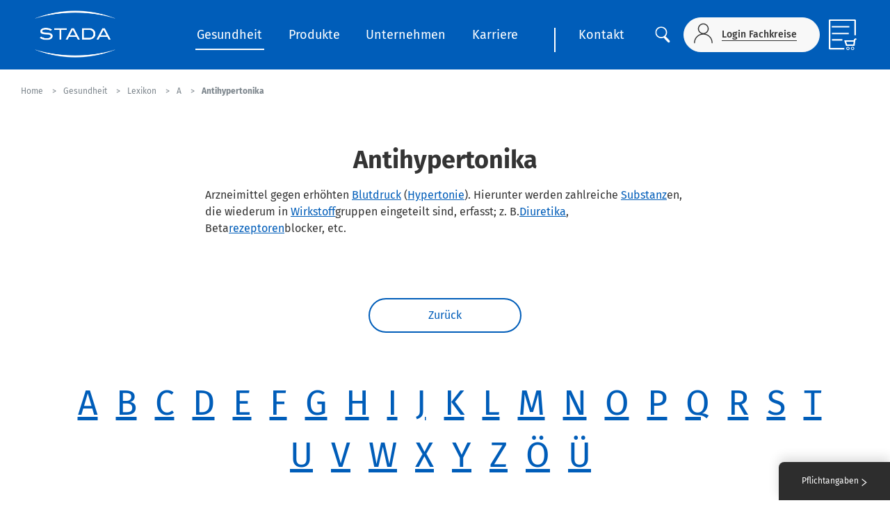

--- FILE ---
content_type: text/html; charset=utf-8
request_url: https://www.stada.de/gesundheit/lexikon/a/antihypertonika
body_size: 12367
content:

    <!doctype html>
    <html class="no-js" lang="de-DE">
    <head>
        <meta charset="utf-8">
        <meta http-equiv="X-UA-Compatible" content="IE=edge">
        <title>Antihypertonika | STADA</title>
            <meta name="description" content="Antihypertonika - Arzneimittel gegen erh&#246;hten&#160;Blutdruck&#160;(Hypertonie). Hierunter werden zahlreiche Substanzen, die wiederum in Wirkstoffgruppen...">
                    <meta name="keywords" content="">
        <meta name="robots" content="index,follow,noopd" />
        <meta name="viewport" content="width=device-width, initial-scale=1">
            <meta name="apple-mobile-web-app-title" content="STADA">
        <meta name="apple-mobile-web-app-capable" content="yes">
        <meta name="apple-mobile-web-app-status-bar-style" content="black">
        <meta name="theme-color" content="#a5f2e3">
        <meta name="msapplication-TileColor" content="#a5f2e3">

        <link rel="apple-touch-icon" sizes="180x180" href="/App_Plugins/Theming/Themes/stada-de/assets/images/favicons/apple-touch-icon.png">
        <link rel="icon" type="image/png" sizes="32x32" href="/App_Plugins/Theming/Themes/stada-de/assets/images/favicons/favicon-32x32.png">
        <link rel="icon" type="image/png" sizes="16x16" href="/App_Plugins/Theming/Themes/stada-de/assets/images/favicons/favicon-16x16.png">
        <link rel="manifest" href="/App_Plugins/Theming/Themes/stada-de/assets/images/favicons/site.webmanifest">
        <link rel="mask-icon" href="/App_Plugins/Theming/Themes/stada-de/assets/images/favicons/safari-pinned-tab.svg" color="#a5f2e3">
        <link rel="stylesheet" href="/App_Plugins/Theming/Themes/stada-de/assets/styles/main.css?cdv=107">

        


<meta property="og:url" content="https://www.stada.de/gesundheit/lexikon/a/antihypertonika" />


            <link rel="canonical" href="https://www.stada.de/gesundheit/lexikon/a/antihypertonika" />
        <!-- Google Tag Manager -->
<script>
(function(w,d,s,l,i){w[l]=w[l]||[];w[l].push({'gtm.start':
new Date().getTime(),event:'gtm.js'});var f=d.getElementsByTagName(s)[0],
j=d.createElement(s),dl=l!='dataLayer'?'&l='+l:'';j.async=true;j.src=
'https://www.googletagmanager.com/gtm.js?id='+i+dl;f.parentNode.insertBefore(j,f);
})(window,document,'script','dataLayer','GTM-MRQBS5H');</script>
<!-- End Google Tag Manager -->            </head>
    <body class="" data-site="STADA">
<!-- Google Tag Manager (noscript) -->
<noscript><iframe src="https://www.googletagmanager.com/ns.html?id=GTM-MRQBS5H"
height="0" width="0" style="display:none;visibility:hidden"></iframe></noscript>
<!-- End Google Tag Manager (noscript) -->                

<section class="pharmacy-finder-modal  fix  top  left  z9  flex-sm  pv3  w-100  h-100" id="js-pharmacy-finder" data-exclude-drugstores="true" data-country="DE" data-component-restrictions="true" data-radius="5000">
    <div class="pharmacy-finder  w-100  br3  over-hidden">
        <header class="pharmacy-finder__header  rel  pt5  tac  white  bg-stada-blue">
            <p class="pharmacy-finder__title  t-title  f4  fw6  lh-title  mb2">
                In der Apotheke bestellen
            </p>

            <p class="f6  fw4  lh-copy  mb4">
                Direkt &#252;ber meine Apotheke in der N&#228;he kaufen und heute noch abholen oder liefern lassen!
            </p>

            <div class="flex  align-center  justify-center  mb4">
                    <a class="btn  btn-secondary  rel  center  ph4  ph5-sm  white  bg-stada-red  bc-stada-red" href="https://stada.doc.green/stada_ai#/" id="pharmacy-finder-aponow" target="_blank">
                        Jetzt in der Apotheke bestellen

                    </a>
            </div>

            <p class="f6  fw4  lh-copy pr4 ">
                
            </p>

            <button class="pharmacy-finder__close  btn  abs  align-center  justify-center  pa0  bg-transparent  bn  js-pharmacy-finder-toggle" type="button" aria-label="close">
                <svg xmlns="http://www.w3.org/2000/svg" xmlns:xlink="http://www.w3.org/1999/xlink" width="18" height="19" viewBox="0 0 18 19">
                    <g fill="none" fill-rule="evenodd" transform="translate(-6 -5.627)">
                        <path fill="#fff" d="M16.768 15l6.616 6.616a1.25 1.25 0 0 1-1.768 1.768L15 16.768l-6.616 6.616a1.25 1.25 0 0 1-1.768-1.768L13.232 15 6.616 8.384a1.25 1.25 0 0 1 1.768-1.768L15 13.232l6.616-6.616a1.25 1.25 0 0 1 1.768 1.768L16.768 15z"></path>
                    </g>
                </svg>
            </button>

            <button class="pharmacy-finder__back  btn  abs  align-center  justify-center  pa0  white  bg-transparent  bn" id="js-pharmacy-finder-back" type="button" aria-label="Zur&#252;ck">
                <span class="w1">
                    <svg xmlns="http://www.w3.org/2000/svg" width="13" height="19" viewBox="0 0 13 19">
                        <path d="M3.484 9.333l9.078-7.565-1.28-1.536L.36 9.333l10.922 9.102 1.28-1.536z" fill="#fff" fill-rule="nonzero"></path>
                    </svg>
                </span>
                <span class="f6  fw4  lh-title  ml2">Zur&#252;ck</span>
            </button>
        </header>

        <div class="rel">
            <div class="pharmacy-finder__item  rel  bg-almost-white  is-active" data-pharmacy-finder-item="listing">
                <div class="abs-sm  top  left  w-100  h-100  flex  align-center-sm">
                    <div class="pharmacy-finder__listing  w-100">
                        <p class="f3  fw6  lh-title  tac  tal-sm  dark-grey  mb3">
                            
                        </p>
                        <div class="retailer-items is-active" id="kairionSelector6596ca5f5b7880123f963bde">
                        <div class="retailer-items" id="kairionSelector66d70a72097da2f1e50dc945">
                                <div class="flex  flex-wrap  nh1">
                                        <div class="col-12  col-8-sm  ph1  mb2">
                                            <a href="https://www.amazon.de/stores/page/9CDD82A9-C644-4BBF-96D7-1D9488403E8B?maas=maas_adg_C98300B72969793607884C749424C3D2_afap_abs&amp;ref_=aa_maas&amp;tag=maas&amp;channel=Brandstore" title="Amazon" target="_blank" rel="nofollow">
                                                <img class="pharmacy-finder__listing__image1  w-100" width="90" height="70" data-src="/media/5u5ngrqt/amazon_logo.png" alt="Amazon" data-aponame="Amazon" />
                                            </a>
                                        </div>
                                        <div class="col-12  col-8-sm  ph1  mb2">
                                            <a href="https://www.die-beraterapotheke.de/snup-allerg-137-g-50-g-pro-spruehstoss-nasenspray-23-g-19756166?mtm_campaign=Snup&amp;mtm_kwd=Stada" title="Berater-Apotheke " target="_blank" rel="nofollow">
                                                <img class="pharmacy-finder__listing__image1  w-100" width="90" height="70" data-src="/media/wqnfz1md/beraterapotheke.png" alt="Berater-Apotheke " data-aponame="Berater-Apotheke " />
                                            </a>
                                        </div>
                                        <div class="col-12  col-8-sm  ph1  mb2">
                                            <a href="https://volksversand.de/arzneimittel/snup-allerg-nasenspray-mit-azelastin-und-fluticason-23-g-pzn-19756166-3419090?sPartner=13403&amp;reserved=0" title="Volksversand" target="_blank" rel="nofollow">
                                                <img class="pharmacy-finder__listing__image1  w-100" width="90" height="70" data-src="/media/eh3nck12/volksversand-apo_logo_300x150.png" alt="Volksversand" data-aponame="Volksversand" />
                                            </a>
                                        </div>
                                </div>
                        </div>
                    </div>
                </div>

                <div class="pharmacy-finder__item  rel  bg-white" data-pharmacy-finder-item="places">
                    <div class="abs-sm  top  left  w-100  h-100  flex  flex-column  flex-row-sm">
                        <div class="col-24  col-12-sm  rel  bg-almost-white">
                            <div class="map-canvas  abs  top  left  w-100  h-100" id="js-pharmacy-finder-map-canvas"></div>
                        </div>

                        <div class="col-24  col-12-sm  rel  bg-white">
                            <div class="pharmacy-finder__results  pa3  is-active">
                                <p class="f6  fw4  lh-copy  dark-grey  pv2  mb3  bb">
                                    Tal&#225;latok a k&#246;zelben <span id="js-nearby-locations-length"></span>
                                </p>

                                <div class="pharmacy-finder-results  pr2" id="js-pharmacy-finder-results"></div>
                            </div>

                            <div class="pharmacy-finder__detail  abs-sm  top  left  w-100  h-100  pa3  bg-white" id="js-pharmacy-finder-detail"></div>
                        </div>
                    </div>
                </div>

                <div class="pharmacy-finder__state  abs  top  left  flex  align-center  justify-center  justify-end-sm  w-100  h-100  js-pharmacy-finder__state">
                    <div class="col-12  flex  align-center  justify-center">
                        <div class="w3  h3">
                            <svg xmlns="http://www.w3.org/2000/svg" viewBox="0 0 40 40">
                                <path fill="#002999" opacity=".2" d="M20.201 5.169c-8.254 0-14.946 6.692-14.946 14.946 0 8.255 6.692 14.946 14.946 14.946s14.946-6.691 14.946-14.946c-.001-8.254-6.692-14.946-14.946-14.946zm0 26.58c-6.425 0-11.634-5.208-11.634-11.634 0-6.425 5.209-11.634 11.634-11.634 6.425 0 11.633 5.209 11.633 11.634 0 6.426-5.208 11.634-11.633 11.634z"></path>
                                <path fill="#002999" d="M26.013 10.047l1.654-2.866a14.855 14.855 0 0 0-7.466-2.012v3.312c2.119 0 4.1.576 5.812 1.566z" transform="rotate(141.48 20 20)">
                                    <animateTransform attributeType="xml" attributeName="transform" type="rotate" from="0 20 20" to="360 20 20" dur="0.75s" repeatCount="indefinite"></animateTransform>
                                </path>
                            </svg>
                        </div>
                    </div>
                </div>
            </div>
        </div>
</section>


        <div class="app  relative  flex  flex-column  mvh-100  over-hidden">
            

<div class="header-wrapper top  left  z8  w-100  bg-stada-blue fix">
    <header class="header  flex  flex-column  align-center  justify-center  w-100  ph4-lg" role="banner">
        <div class="ph3-md  rel  flex  w-100  h-100">
            <div class="flex  flex-wrap  w-100">
                <div class="col-12  col-4-lg  ph3  ph0-md">
                    <div class="logo  logo-main-ui  mt2 mh0-lg" itemscope itemtype="http://schema.org/Organization">
                        <a href="/" itemprop="url">
                                <img class="w-100" data-src="/media/xzacq1yr/stada_logo_white_230x130px-1.png" alt="STADA" width="150" height="100" />
                        </a>
                    </div>
                </div>

                <div class="col-14  dn  df-lg  align-center  justify-between">
                    
    <nav class="nav-wrapper" id="js-nav-wrapper" role="navigation">

        <div class="nav  nav-primary  rel  dn  df-lg  justify-center  bg-stada-blue" id="js-nav" role="navigation">
            <div class="container  flex">
                <ul class="nav__list  list-none  flex  flex-wrap  justify-between  w-100  pa0  ma0">
                        <li class="nav__item  rel  flex  align-center">
                            <a class="nav__link  link  t-title  f5  pv1  ph2  white is-active" href="/gesundheit" data-mega-menu-link=1182>Gesundheit</a>
                        </li>
                        <li class="nav__item  rel  flex  align-center">
                            <a class="nav__link  link  t-title  f5  pv1  ph2  white " href="/produkte" data-mega-menu-link=14164>Produkte</a>
                        </li>
                        <li class="nav__item  rel  flex  align-center">
                            <a class="nav__link  link  t-title  f5  pv1  ph2  white " href="/unternehmen" data-mega-menu-link=1333>Unternehmen</a>
                        </li>
                        <li class="nav__item  rel  flex  align-center">
                            <a class="nav__link  link  t-title  f5  pv1  ph2  white " href="https://www.stada.com/de/karriere" target="_blank" >Karriere</a>
                        </li>
                        <li class="nav__item  rel  flex  align-center">
                            <a class="nav__link  link  t-title  f5  pv1  ph2  white " href="/kontakt" >Kontakt</a>
                        </li>



                </ul>
            </div>
            <div class="mega-menu  abs  top  left  z5  w-100  pv4" id="js-mega-menu">
    <div class="mega-menu__item  container  mla  mra" data-mega-menu-item="1182">
        <div class="flex  nh3">
            <div class="col-6-lg  ph3">
                <ul class="mega-menu__list  list-none  pa0  ma0">
                        <li class="mega-menu__list__item  lh-title  mb4">
                            <a class="mega-menu__list__link  link  f6  fw4  dark-grey " href="/gesundheit/stada-health-report/stada-health-report-2023/praevention">STADA Health Report</a>
                        </li>
                        <li class="mega-menu__list__item  lh-title  mb4">
                            <a class="mega-menu__list__link  link  f6  fw4  dark-grey " href="/themen">Themen</a>
                        </li>
                        <li class="mega-menu__list__item  lh-title  mb4">
                            <a class="mega-menu__list__link  link  f6  fw4  dark-grey " href="/gesundheit/ratgeber">Ratgeber</a>
                        </li>
                        <li class="mega-menu__list__item  lh-title  mb4">
                            <a class="mega-menu__list__link  link  f6  fw4  dark-grey is-active" href="/gesundheit/lexikon">Lexikon</a>
                        </li>
                        <li class="mega-menu__list__item  lh-title  mb4">
                            <a class="mega-menu__list__link  link  f6  fw4  dark-grey " href="/gesundheit/hausapotheke">Hausapotheke</a>
                        </li>
                        <li class="mega-menu__list__item  lh-title  mb4">
                            <a class="mega-menu__list__link  link  f6  fw4  dark-grey " href="/gesundheit/gesundheits-formulare">Gesundheits-Formulare</a>
                        </li>
                        <li class="mega-menu__list__item  lh-title  mb4">
                            <a class="mega-menu__list__link  link  f6  fw4  dark-grey " href="/gesundheit/labor-abc">Labor ABC</a>
                        </li>
                        <li class="mega-menu__list__item  lh-title  mb4">
                            <a class="mega-menu__list__link  link  f6  fw4  dark-grey " href="/gesundheit/adressen-links">Adressen & Links</a>
                        </li>
                                    </ul>
            </div>
    <div class="col-9-lg  ph3">
        <figure class="mb3">
            <img class="w-100" width="510" height="260" data-src="/media/4fyedtpz/cough-and-colds.jpg?anchor=center&amp;mode=crop&amp;width=510&amp;height=260&amp;rnd=132689378239630000" alt="Themen" />
        </figure>

        <p class="mega-menu__featured__title  t-title  f4  fw4  lh-title  mb0">
            <a class="mega-menu__featured__link  link  rel  flex  align-center  dark-grey" href="/themen">
                <span class="mr3">Themen</span>
                <span class="mega-menu__featured__link__icon  abs">
                    <svg xmlns="http://www.w3.org/2000/svg" width="13" height="19" viewBox="0 0 13 19">
                        <path fill="none" stroke="#343434" stroke-width="2" d="M1 1l10 8.333-10 8.334" />
                    </svg>
                </span>
            </a>
        </p>
    </div>
    <div class="col-9-lg  ph3">
        <figure class="mb3">
            <img class="w-100" width="510" height="260" data-src="/media/ngqpmv41/good-clinical-practice-wecompress-com-1.jpeg?anchor=center&amp;mode=crop&amp;width=510&amp;height=260&amp;rnd=132701460157800000" alt="Lexikon" />
        </figure>

        <p class="mega-menu__featured__title  t-title  f4  fw4  lh-title  mb0">
            <a class="mega-menu__featured__link  link  rel  flex  align-center  dark-grey" href="/gesundheit/lexikon">
                <span class="mr3">Lexikon</span>
                <span class="mega-menu__featured__link__icon  abs">
                    <svg xmlns="http://www.w3.org/2000/svg" width="13" height="19" viewBox="0 0 13 19">
                        <path fill="none" stroke="#343434" stroke-width="2" d="M1 1l10 8.333-10 8.334" />
                    </svg>
                </span>
            </a>
        </p>
    </div>
        </div>
    </div>
    <div class="mega-menu__item  container  mla  mra" data-mega-menu-item="14164">
        <div class="flex  nh3">
            <div class="col-6-lg  ph3">
                <ul class="mega-menu__list  list-none  pa0  ma0">
                        <li class="mega-menu__list__item  lh-title  mb4">
                            <a class="mega-menu__list__link  link  f6  fw4  dark-grey " href="/produkte/alles-ueber-arzneimittel">Alles über Arzneimittel</a>
                        </li>
                        <li class="mega-menu__list__item  lh-title  mb4">
                            <a class="mega-menu__list__link  link  f6  fw4  dark-grey " href="/produkte/nebenwirkungsmeldungen">Nebenwirkungsmeldungen</a>
                        </li>
                        <li class="mega-menu__list__item  lh-title  mb4">
                            <a class="mega-menu__list__link  link  f6  fw4  dark-grey " href="/produkte/generika">Generika</a>
                        </li>
                        <li class="mega-menu__list__item  lh-title  mb4">
                            <a class="mega-menu__list__link  link  f6  fw4  dark-grey " href="/produkte/biosimilars">Biosimilars</a>
                        </li>
                        <li class="mega-menu__list__item  lh-title  mb4">
                            <a class="mega-menu__list__link  link  f6  fw4  dark-grey " href="/produkte/qualitaet-bei-stada">Qualität bei STADA</a>
                        </li>
                        <li class="mega-menu__list__item  lh-title  mb4">
                            <a class="mega-menu__list__link  link  f6  fw4  dark-grey " href="/produkte/consumer-healthcare-produkte">Consumer Healthcare Produkte</a>
                        </li>
                        <li class="mega-menu__list__item  lh-title  mb4">
                            <a class="mega-menu__list__link  link  f6  fw4  dark-grey " href="/produkte/nasensprays">Nasensprays</a>
                        </li>
                                    </ul>
            </div>
    <div class="col-9-lg  ph3">
        <figure class="mb3">
            <img class="w-100" width="510" height="260" data-src="/media/2wmh2igd/highcompressed_469916913.jpeg?anchor=center&amp;mode=crop&amp;width=510&amp;height=260&amp;rnd=133017519900470000" alt="Produkte" />
        </figure>

        <p class="mega-menu__featured__title  t-title  f4  fw4  lh-title  mb0">
            <a class="mega-menu__featured__link  link  rel  flex  align-center  dark-grey" href="/produkte">
                <span class="mr3">Produkte</span>
                <span class="mega-menu__featured__link__icon  abs">
                    <svg xmlns="http://www.w3.org/2000/svg" width="13" height="19" viewBox="0 0 13 19">
                        <path fill="none" stroke="#343434" stroke-width="2" d="M1 1l10 8.333-10 8.334" />
                    </svg>
                </span>
            </a>
        </p>
    </div>
        </div>
    </div>
    <div class="mega-menu__item  container  mla  mra" data-mega-menu-item="1333">
        <div class="flex  nh3">
            <div class="col-6-lg  ph3">
                <ul class="mega-menu__list  list-none  pa0  ma0">
                        <li class="mega-menu__list__item  lh-title  mb4">
                            <a class="mega-menu__list__link  link  f6  fw4  dark-grey " href="/unternehmen/stada-deutschland">STADA Deutschland</a>
                        </li>
                        <li class="mega-menu__list__item  lh-title  mb4">
                            <a class="mega-menu__list__link  link  f6  fw4  dark-grey " href="/news">News</a>
                        </li>
                        <li class="mega-menu__list__item  lh-title  mb4">
                            <a class="mega-menu__list__link  link  f6  fw4  dark-grey " href="/unternehmen/unternehmenskultur">Unternehmenskultur</a>
                        </li>
                        <li class="mega-menu__list__item  lh-title  mb4">
                            <a class="mega-menu__list__link  link  f6  fw4  dark-grey " href="/unternehmen/vielfalt">Vielfalt</a>
                        </li>
                        <li class="mega-menu__list__item  lh-title  mb4">
                            <a class="mega-menu__list__link  link  f6  fw4  dark-grey " href="https://www.stada.com/de/nachhaltigkeit" target="_blank">Nachhaltigkeit</a>
                        </li>
                        <li class="mega-menu__list__item  lh-title  mb4">
                            <a class="mega-menu__list__link  link  f6  fw4  dark-grey " href="/unternehmen/partner">Partner</a>
                        </li>
                                    </ul>
            </div>
    <div class="col-9-lg  ph3">
        <figure class="mb3">
            <img class="w-100" width="510" height="260" data-src="/media/pwsc1jcc/stada_headquarter_building_bad_vilbel.jpg?anchor=center&amp;mode=crop&amp;width=510&amp;height=260&amp;rnd=132696117008930000" alt="STADA Deutschland" />
        </figure>

        <p class="mega-menu__featured__title  t-title  f4  fw4  lh-title  mb0">
            <a class="mega-menu__featured__link  link  rel  flex  align-center  dark-grey" href="/unternehmen/stada-deutschland">
                <span class="mr3">STADA Deutschland</span>
                <span class="mega-menu__featured__link__icon  abs">
                    <svg xmlns="http://www.w3.org/2000/svg" width="13" height="19" viewBox="0 0 13 19">
                        <path fill="none" stroke="#343434" stroke-width="2" d="M1 1l10 8.333-10 8.334" />
                    </svg>
                </span>
            </a>
        </p>
    </div>
    <div class="col-9-lg  ph3">
        <figure class="mb3">
            <img class="w-100" width="510" height="260" data-src="/media/mchb5kdt/2-3-our-company-structure.jpg?anchor=center&amp;mode=crop&amp;width=510&amp;height=260&amp;rnd=132696115604130000" alt="Karriere" />
        </figure>

        <p class="mega-menu__featured__title  t-title  f4  fw4  lh-title  mb0">
            <a class="mega-menu__featured__link  link  rel  flex  align-center  dark-grey" href="https://www.stada.com/de/karriere" target="_blank">
                <span class="mr3">Karriere</span>
                <span class="mega-menu__featured__link__icon  abs">
                    <svg xmlns="http://www.w3.org/2000/svg" width="13" height="19" viewBox="0 0 13 19">
                        <path fill="none" stroke="#343434" stroke-width="2" d="M1 1l10 8.333-10 8.334" />
                    </svg>
                </span>
            </a>
        </p>
    </div>
        </div>
    </div>
            </div>
        </div>
    </nav>








                </div>

                <div class="col-12  col-6-lg  dn  df-lg  align-center  justify-between">
                        <div class="search  flex  align-center">
                            <button class="btn  btn-search  btn-search-toggle  btn-search-main  abs  rel-lg  pa0  bg-transparent  bn">
                                <img src="/App_Plugins/Theming/Themes/stada-de/assets/images/ui-search.svg" width="34" height="28" alt="Suche" />
                            </button>
                        </div>
                                            <a class="btn  btn-professionals  link  rel  flex  align-center  pv0  ph3  ph4-sm  dark-grey  bg-almost-white  ba  bc-almost-white  bc-moon-grey-hover  br-pill" href="https://fachbereiche.stada.de/" target="_blank">
                            <span class="t-title  f7  fw4  lh-title  bb">Login Fachkreise</span>
                        </a>

                        <div class="cart__icon__wrapper  db">
                            <a href="/warenkorb">
                                <img class="cart__icon" src="/App_Plugins/Theming/Themes/stada-de/assets/images/shopping-cart.svg" alt="cart-icon">
                                <span class="js-cart-icon-number cart__icon__number db"></span>
                            </a>
                        </div>
                </div>
            </div>

            <div class="search-dropdown">
                    <form class="search  flex  align-center" action="/suchergebnisse" method="get">
                        <input class="search__input  f6  fw4  ph4  mr3  bg-white  ba  bc-light-silver  br-pill" type="search" name="t" placeholder="Suche" />
                        <button class="btn  btn-search  pa0  bg-transparent  bn" type="button">
                            <img src="/App_Plugins/Theming/Themes/stada-de/assets/images/ui-search.svg" width="34" height="28" alt="Suche" />
                        </button>

                        <div class="flex  align-center  pl3">
                            <span class="btn-search-toggle  f3  grey  cp">
                                <svg style="width: 30px" fill="#697279" clip-rule="evenodd" fill-rule="evenodd" stroke-linejoin="round" stroke-miterlimit="2" viewBox="0 0 24 24" xmlns="http://www.w3.org/2000/svg"><path d="m12 10.93 5.719-5.72c.146-.146.339-.219.531-.219.404 0 .75.324.75.749 0 .193-.073.385-.219.532l-5.72 5.719 5.719 5.719c.147.147.22.339.22.531 0 .427-.349.75-.75.75-.192 0-.385-.073-.531-.219l-5.719-5.719-5.719 5.719c-.146.146-.339.219-.531.219-.401 0-.75-.323-.75-.75 0-.192.073-.384.22-.531l5.719-5.719-5.72-5.719c-.146-.147-.219-.339-.219-.532 0-.425.346-.749.75-.749.192 0 .385.073.531.219z" /></svg>
                            </span>
                        </div>
                    </form>
            </div>

            <button class="btn  btn-offcanvas-toggle  abs  dn-lg  bg-transparent  bn  js-btn-offcanvas-toggle" type="button">
                <svg xmlns="http://www.w3.org/2000/svg" width="30" height="18" viewBox="0 0 30 18">
                    <path d="M0 0h30v2H0zm0 8h30v2H0zm0 8h30v2H0z" fill="#005db9" fill-rule="evenodd" />
                </svg>
                <span class="srt"></span>
            </button>
        </div>
        

<div class="crumbs  flex  align-center bg-white" id="js-nav-crumbs">
    <div class="container  flex  flex-wrap  mla  mra">

            <div class="crumbs__item">
                <a class="crumbs__label  link  f8  fw4  lh-copy  grey" href="/"><span>Home </span></a>

            </div>
            <div class="crumbs__item">
                <a class="crumbs__label  link  f8  fw4  lh-copy  grey" href="/gesundheit"><span>Gesundheit </span></a>

            </div>
            <div class="crumbs__item">
                <a class="crumbs__label  link  f8  fw4  lh-copy  grey" href="/gesundheit/lexikon"><span>Lexikon </span></a>

            </div>
            <div class="crumbs__item">
                <a class="crumbs__label  link  f8  fw4  lh-copy  grey" href="/gesundheit/lexikon/a"><span>A </span></a>

            </div>
        <div class="crumbs__item">
            <span class="crumbs__label  link  f8  fw7  lh-copy  grey">Antihypertonika </span>

        </div>
    </div>
</div>

<script type="application/ld+json">
    {
    "@context": "https://schema.org",
    "@type": "BreadcrumbList",
    "itemListElement": [

        
            {"@type": "ListItem",
            "position": 1,
            "name": "Home",
            "item":"https://www.stada.de/gesundheit/lexikon/a/antihypertonika"
            },
        
        
            {"@type": "ListItem",
            "position": 2,
            "name": "Gesundheit",
            "item":"https://www.stada.de/gesundheit/lexikon/a/antihypertonika"
            },
        
        
            {"@type": "ListItem",
            "position": 3,
            "name": "Lexikon",
            "item":"https://www.stada.de/gesundheit/lexikon/a/antihypertonika"
            },
        
        
            {"@type": "ListItem",
            "position": 4,
            "name": "A",
            "item":"https://www.stada.de/gesundheit/lexikon/a/antihypertonika"
            },
        
    {"@type": "ListItem",
    "position": 5,
    "name": "Antihypertonika",
    "item":"https://www.stada.de/gesundheit/lexikon/a/antihypertonika"
    }]
    }

</script>
    </header>
    
    <nav class="nav nav-offcanvas fix top right z9 dn-lg bg-almost-white" id="js-nav-offcanvas" role="navigation">
        <div class="nav-offcanvas__header">
                <div class="logo  logo-main-ui  mb3">
                    <a href="/">
                        <img class="w-100" src="/media/xzacq1yr/stada_logo_white_230x130px-1.png" alt="STADA" />
                    </a>
                </div>
                            <form class="search  flex  justify-between  pt2" action="/suchergebnisse" method="get">
                    <input class="search__input  f7  fw4  mr3  ph3  bg-white  bc-light-silver  ba  br-pill" type="search" name="t" placeholder="Suche" />
                    <button class="btn  btn-search  pa0  bg-transparent  bn" type="submit">
                        <img src="/App_Plugins/Theming/Themes/stada-de/assets/images/ui-search.svg" width="20" height="20" alt="" />
                    </button>
                </form>
        </div>
        <ul class="list-none  pa0  ma0">


                <li class="nav__item">
                    <a class="nav__link  link  t-title  f7  fw4  lh-copy  dark-grey  flex  flex-grow  align-center  justify-between is-active" href="/gesundheit" data-offcanvas-child-target=1182>
                        Gesundheit
                            <div class="nav__indicator  pen">
                                <svg xmlns="http://www.w3.org/2000/svg" width="13" height="19" viewBox="0 0 13 19">
                                    <path d="M9.438 9.333L.36 1.768 1.64.232l10.922 9.101L1.64 18.435.36 16.9z" fill="#343434" fill-rule="nonzero" />
                                </svg>
                            </div>
                    </a>
                </li>
                <li class="nav__item">
                    <a class="nav__link  link  t-title  f7  fw4  lh-copy  dark-grey  flex  flex-grow  align-center  justify-between " href="/produkte" data-offcanvas-child-target=14164>
                        Produkte
                            <div class="nav__indicator  pen">
                                <svg xmlns="http://www.w3.org/2000/svg" width="13" height="19" viewBox="0 0 13 19">
                                    <path d="M9.438 9.333L.36 1.768 1.64.232l10.922 9.101L1.64 18.435.36 16.9z" fill="#343434" fill-rule="nonzero" />
                                </svg>
                            </div>
                    </a>
                </li>
                <li class="nav__item">
                    <a class="nav__link  link  t-title  f7  fw4  lh-copy  dark-grey  flex  flex-grow  align-center  justify-between " href="/unternehmen" data-offcanvas-child-target=1333>
                        Unternehmen
                            <div class="nav__indicator  pen">
                                <svg xmlns="http://www.w3.org/2000/svg" width="13" height="19" viewBox="0 0 13 19">
                                    <path d="M9.438 9.333L.36 1.768 1.64.232l10.922 9.101L1.64 18.435.36 16.9z" fill="#343434" fill-rule="nonzero" />
                                </svg>
                            </div>
                    </a>
                </li>
                <li class="nav__item">
                    <a class="nav__link  link  t-title  f7  fw4  lh-copy  dark-grey  flex  flex-grow  align-center  justify-between " href="https://www.stada.com/de/karriere" >
                        Karriere
                    </a>
                </li>
                <li class="nav__item">
                    <a class="nav__link  link  t-title  f7  fw4  lh-copy  dark-grey  flex  flex-grow  align-center  justify-between " href="/kontakt" >
                        Kontakt
                    </a>
                </li>
                            <li class="nav__item">
                    <a class="nav__link  link  t-title  f7  fw4  lh-copy  dark-grey  flex  flex-grow  align-center  justify-between" href="https://fachbereiche.stada.de/" target="_blank">
                        Login Fachkreise
                    </a>
                </li>


        </ul>
            <div class="nav-offcanvas__child  fix  top  right  z8  bg-white" data-offcanvas-child-item="Umbraco.Web.PublishedModels.AdvancedPage?.Id">
                <div class="nav-offcanvas__header">
                    <div class="flex  mb4">
                        <a class="link  f7  fw4  lh-title  silver  flex  align-center" href="" data-offcanvas-child-target="Umbraco.Web.PublishedModels.AdvancedPage?.Id">
                            <div class="nav__indicator  mr2  pen">
                                <svg xmlns="http://www.w3.org/2000/svg" width="13" height="19" viewBox="0 0 13 19">
                                    <path d="M3.562 9.333l9.078-7.565L11.36.232.438 9.333l10.922 9.102 1.28-1.536z" fill="#909090" fill-rule="nonzero" />
                                </svg>
                            </div>
                            
                        </a>
                    </div>
                </div>
                    <ul class="list-none  w-100  pa0  ma0">
        <li class="nav__item  flex  align-center">
            <a class="nav__link  link  t-title  f7  fw4  lh-copy  dark-grey  flex  flex-grow  align-center" href="/gesundheit">Gesundheit</a>
        </li>
            <li class="nav__item  flex  align-center">
                <a class="nav__link  link  t-title  f7  fw4  lh-copy  dark-grey  flex  flex-grow  align-center " href="/gesundheit/stada-health-report/stada-health-report-2023/praevention">STADA Health Report</a>
            </li>
            <li class="nav__item  flex  align-center">
                <a class="nav__link  link  t-title  f7  fw4  lh-copy  dark-grey  flex  flex-grow  align-center " href="/themen">Themen</a>
            </li>
            <li class="nav__item  flex  align-center">
                <a class="nav__link  link  t-title  f7  fw4  lh-copy  dark-grey  flex  flex-grow  align-center " href="/gesundheit/ratgeber">Ratgeber</a>
            </li>
            <li class="nav__item  flex  align-center">
                <a class="nav__link  link  t-title  f7  fw4  lh-copy  dark-grey  flex  flex-grow  align-center is-active" href="/gesundheit/lexikon">Lexikon</a>
            </li>
            <li class="nav__item  flex  align-center">
                <a class="nav__link  link  t-title  f7  fw4  lh-copy  dark-grey  flex  flex-grow  align-center " href="/gesundheit/hausapotheke">Hausapotheke</a>
            </li>
            <li class="nav__item  flex  align-center">
                <a class="nav__link  link  t-title  f7  fw4  lh-copy  dark-grey  flex  flex-grow  align-center " href="/gesundheit/gesundheits-formulare">Gesundheits-Formulare</a>
            </li>
            <li class="nav__item  flex  align-center">
                <a class="nav__link  link  t-title  f7  fw4  lh-copy  dark-grey  flex  flex-grow  align-center " href="/gesundheit/labor-abc">Labor ABC</a>
            </li>
            <li class="nav__item  flex  align-center">
                <a class="nav__link  link  t-title  f7  fw4  lh-copy  dark-grey  flex  flex-grow  align-center " href="/gesundheit/adressen-links">Adressen & Links</a>
            </li>
    </ul>

            </div>
            <div class="nav-offcanvas__child  fix  top  right  z8  bg-white" data-offcanvas-child-item="Umbraco.Web.PublishedModels.ProductListingPage?.Id">
                <div class="nav-offcanvas__header">
                    <div class="flex  mb4">
                        <a class="link  f7  fw4  lh-title  silver  flex  align-center" href="" data-offcanvas-child-target="Umbraco.Web.PublishedModels.ProductListingPage?.Id">
                            <div class="nav__indicator  mr2  pen">
                                <svg xmlns="http://www.w3.org/2000/svg" width="13" height="19" viewBox="0 0 13 19">
                                    <path d="M3.562 9.333l9.078-7.565L11.36.232.438 9.333l10.922 9.102 1.28-1.536z" fill="#909090" fill-rule="nonzero" />
                                </svg>
                            </div>
                            
                        </a>
                    </div>
                </div>
                    <ul class="list-none  w-100  pa0  ma0">
        <li class="nav__item  flex  align-center">
            <a class="nav__link  link  t-title  f7  fw4  lh-copy  dark-grey  flex  flex-grow  align-center" href="/produkte">Produkte</a>
        </li>
            <li class="nav__item  flex  align-center">
                <a class="nav__link  link  t-title  f7  fw4  lh-copy  dark-grey  flex  flex-grow  align-center " href="/produkte/alles-ueber-arzneimittel">Alles über Arzneimittel</a>
            </li>
            <li class="nav__item  flex  align-center">
                <a class="nav__link  link  t-title  f7  fw4  lh-copy  dark-grey  flex  flex-grow  align-center " href="/produkte/nebenwirkungsmeldungen">Nebenwirkungsmeldungen</a>
            </li>
            <li class="nav__item  flex  align-center">
                <a class="nav__link  link  t-title  f7  fw4  lh-copy  dark-grey  flex  flex-grow  align-center " href="/produkte/generika">Generika</a>
            </li>
            <li class="nav__item  flex  align-center">
                <a class="nav__link  link  t-title  f7  fw4  lh-copy  dark-grey  flex  flex-grow  align-center " href="/produkte/biosimilars">Biosimilars</a>
            </li>
            <li class="nav__item  flex  align-center">
                <a class="nav__link  link  t-title  f7  fw4  lh-copy  dark-grey  flex  flex-grow  align-center " href="/produkte/qualitaet-bei-stada">Qualität bei STADA</a>
            </li>
            <li class="nav__item  flex  align-center">
                <a class="nav__link  link  t-title  f7  fw4  lh-copy  dark-grey  flex  flex-grow  align-center " href="/produkte/consumer-healthcare-produkte">Consumer Healthcare Produkte</a>
            </li>
            <li class="nav__item  flex  align-center">
                <a class="nav__link  link  t-title  f7  fw4  lh-copy  dark-grey  flex  flex-grow  align-center " href="/produkte/nasensprays">Nasensprays</a>
            </li>
    </ul>

            </div>
            <div class="nav-offcanvas__child  fix  top  right  z8  bg-white" data-offcanvas-child-item="Umbraco.Web.PublishedModels.AdvancedPage?.Id">
                <div class="nav-offcanvas__header">
                    <div class="flex  mb4">
                        <a class="link  f7  fw4  lh-title  silver  flex  align-center" href="" data-offcanvas-child-target="Umbraco.Web.PublishedModels.AdvancedPage?.Id">
                            <div class="nav__indicator  mr2  pen">
                                <svg xmlns="http://www.w3.org/2000/svg" width="13" height="19" viewBox="0 0 13 19">
                                    <path d="M3.562 9.333l9.078-7.565L11.36.232.438 9.333l10.922 9.102 1.28-1.536z" fill="#909090" fill-rule="nonzero" />
                                </svg>
                            </div>
                            
                        </a>
                    </div>
                </div>
                    <ul class="list-none  w-100  pa0  ma0">
        <li class="nav__item  flex  align-center">
            <a class="nav__link  link  t-title  f7  fw4  lh-copy  dark-grey  flex  flex-grow  align-center" href="/unternehmen">Unternehmen</a>
        </li>
            <li class="nav__item  flex  align-center">
                <a class="nav__link  link  t-title  f7  fw4  lh-copy  dark-grey  flex  flex-grow  align-center " href="/unternehmen/stada-deutschland">STADA Deutschland</a>
            </li>
            <li class="nav__item  flex  align-center">
                <a class="nav__link  link  t-title  f7  fw4  lh-copy  dark-grey  flex  flex-grow  align-center " href="/news">News</a>
            </li>
            <li class="nav__item  flex  align-center">
                <a class="nav__link  link  t-title  f7  fw4  lh-copy  dark-grey  flex  flex-grow  align-center " href="/unternehmen/unternehmenskultur">Unternehmenskultur</a>
            </li>
            <li class="nav__item  flex  align-center">
                <a class="nav__link  link  t-title  f7  fw4  lh-copy  dark-grey  flex  flex-grow  align-center " href="/unternehmen/vielfalt">Vielfalt</a>
            </li>
            <li class="nav__item  flex  align-center">
                <a class="nav__link  link  t-title  f7  fw4  lh-copy  dark-grey  flex  flex-grow  align-center " href="https://www.stada.com/de/nachhaltigkeit" target="_blank">Nachhaltigkeit</a>
            </li>
            <li class="nav__item  flex  align-center">
                <a class="nav__link  link  t-title  f7  fw4  lh-copy  dark-grey  flex  flex-grow  align-center " href="/unternehmen/partner">Partner</a>
            </li>
    </ul>

            </div>
            <div class="nav-offcanvas__child  fix  top  right  z8  bg-white" data-offcanvas-child-item="?.Id">
                <div class="nav-offcanvas__header">
                    <div class="flex  mb4">
                        <a class="link  f7  fw4  lh-title  silver  flex  align-center" href="" data-offcanvas-child-target="?.Id">
                            <div class="nav__indicator  mr2  pen">
                                <svg xmlns="http://www.w3.org/2000/svg" width="13" height="19" viewBox="0 0 13 19">
                                    <path d="M3.562 9.333l9.078-7.565L11.36.232.438 9.333l10.922 9.102 1.28-1.536z" fill="#909090" fill-rule="nonzero" />
                                </svg>
                            </div>
                            
                        </a>
                    </div>
                </div>
                
            </div>
            <div class="nav-offcanvas__child  fix  top  right  z8  bg-white" data-offcanvas-child-item="Umbraco.Web.PublishedModels.AdvancedPage?.Id">
                <div class="nav-offcanvas__header">
                    <div class="flex  mb4">
                        <a class="link  f7  fw4  lh-title  silver  flex  align-center" href="" data-offcanvas-child-target="Umbraco.Web.PublishedModels.AdvancedPage?.Id">
                            <div class="nav__indicator  mr2  pen">
                                <svg xmlns="http://www.w3.org/2000/svg" width="13" height="19" viewBox="0 0 13 19">
                                    <path d="M3.562 9.333l9.078-7.565L11.36.232.438 9.333l10.922 9.102 1.28-1.536z" fill="#909090" fill-rule="nonzero" />
                                </svg>
                            </div>
                            
                        </a>
                    </div>
                </div>
                
            </div>
        <button class="btn  btn-offcanvas-toggle  abs  z9  df  align-center  justify-center  bg-transparent  bn  js-btn-offcanvas-toggle" type="button">
            <svg xmlns="http://www.w3.org/2000/svg" xmlns:xlink="http://www.w3.org/1999/xlink" width="18" height="19" viewBox="0 0 18 19">
                <defs>
                    <path d="M16.768 15l6.616 6.616a1.25 1.25 0 0 1-1.768 1.768L15 16.768l-6.616 6.616a1.25 1.25 0 0 1-1.768-1.768L13.232 15 6.616 8.384a1.25 1.25 0 0 1 1.768-1.768L15 13.232l6.616-6.616a1.25 1.25 0 0 1 1.768 1.768L16.768 15z" id="offcanvas-toggle-a" />
                </defs>
                <g transform="translate(-6 -5.627)" fill="none" fill-rule="evenodd">
                    <mask id="offcanvas-toggle-b" fill="#fff">
                        <use xlink:href="#offcanvas-toggle-a" />
                    </mask>
                    <use fill="#000" fill-rule="nonzero" xlink:href="#offcanvas-toggle-a" />
                    <g mask="url(#offcanvas-toggle-b)" fill="#909090">
                        <path d="M0 0h30v30H0z" />
                    </g>
                </g>
            </svg>
            <span class="srt"></span>
        </button>
    </nav>









</div>
            <main class="flex-grow" role="main">
                




    <div class=" pt3 pb1 db db-sm db-md db-lg db-xl">
        

<section class="grid-section pt3 pb1    " id="grid">
    <div class="container-small mla mra pv3">
        
    <div >

        <div class="grid-section-row  flex  flex-wrap  nh4-sm">
                <div class="col-24-md  ph4-sm mb3">
                    <div >
                                
    
<h1 id="" class="grid-section-heading  f3  f2-lg  fw7  lh-title  mb3 text-center  tac">Antihypertonika</h1>


                                
    
<div class="grid-section-text richtext f6 fw4 lh-copy mb4">
    <p>Arzneimittel gegen erhöhten <a href="/gesundheit/lexikon/b/blutdruck" title="Blutdruck">Blutdruck</a> (<a href="/gesundheit/lexikon/h/hypertonie" title="Hypertonie">Hypertonie</a>). Hierunter werden zahlreiche<span> </span><a href="/gesundheit/lexikon/s/substanz" title="Substanz">Substanz</a>en, die wiederum in<span> </span><a href="/gesundheit/lexikon/w/wirkstoff" title="Wirkstoff">Wirkstoff</a>gruppen eingeteilt sind, erfasst; z. B.<a href="/gesundheit/lexikon/d/diuretika" title="Diuretika">Diuretika</a>, Beta<a href="/gesundheit/lexikon/r/rezeptoren" title="Rezeptoren">rezeptoren</a>blocker, etc.</p>
</div>

                    </div>
                </div>
        </div>

    </div>



    </div>
</section>
    </div>
    <div class=" pt2 pb3 db db-sm db-md db-lg db-xl">
        


<section class="call-to-action-section pt2 pb3" id="back-button">
    <div class="container  mla  mra">
        <div class="flex  flex-column  flex-row-sm  justify-center-sm  mb0">
            <p class="flex justify-center">
                <a class="btn-primary btn stada-blue bg-transparent white-hover bg-stada-blue-hover bc-stada-blue"  href="/gesundheit/lexikon/a" target="">Zur&#252;ck</a>
            </p>
        </div>
    </div>
</section>


    </div>
    <div class=" pt0 pb0 db db-sm db-md db-lg db-xl">
        

<section class="grid-section pt0 pb0    " id="page-intro">
    <div class="container-medium mla mra pv3">
        
    <div >

        <div class="grid-section-row  flex  flex-wrap  nh4-sm">
                <div class="col-24-md  ph4-sm mb3">
                    <div >
                                
    
<div class="grid-section-text richtext f6 fw4 lh-copy mb4">
    <p style="text-align: center;" class="f1">  <a href="/gesundheit/lexikon/a" title="A">A</a>  <a href="/gesundheit/lexikon/b" title="B">B</a>  <a href="/gesundheit/lexikon/c" title="C">C</a>  <a href="/gesundheit/lexikon/d" title="D">D</a>  <a href="/gesundheit/lexikon/e" title="E">E</a>  <a href="/gesundheit/lexikon/f" title="F">F</a>  <a href="/gesundheit/lexikon/g" title="G">G</a>  <a href="/gesundheit/lexikon/h" title="H">H</a>  <a href="/gesundheit/lexikon/i" title="I">I</a>  <a href="/gesundheit/lexikon/j" title="J">J</a>  <a href="/gesundheit/lexikon/k" title="K">K</a>  <a href="/gesundheit/lexikon/l" title="L">L</a>  <a href="/gesundheit/lexikon/m" title="M">M</a>  <a href="/gesundheit/lexikon/n" title="N">N</a>  <a href="/gesundheit/lexikon/o" title="O">O</a>  <a href="/gesundheit/lexikon/p" title="P">P</a>  <a href="/gesundheit/lexikon/q" title="Q">Q</a>  <a href="/gesundheit/lexikon/r" title="R">R</a>  <a href="/gesundheit/lexikon/s" title="S">S</a>  <a href="/gesundheit/lexikon/t" title="T">T</a>  <a href="/gesundheit/lexikon/u" title="U">U</a>  <a href="/gesundheit/lexikon/v" title="V">V</a>  <a href="/gesundheit/lexikon/w" title="W">W</a>  <a href="/gesundheit/lexikon/x" title="X">X</a>  <a href="/gesundheit/lexikon/y" title="Y">Y</a>  <a href="/gesundheit/lexikon/z" title="Z">Z</a>  <a href="/gesundheit/lexikon/oe" title="Oe">Ö</a>  <a href="/gesundheit/lexikon/ue" title="Ue">Ü</a> </p>
</div>

                    </div>
                </div>
        </div>

    </div>



    </div>
</section>
    </div>
    <div class=" pt3 pb3 db db-sm db-md db-lg db-xl">
        


<section class="card-section  pt3  pb3 " id="cards">

    <header class="section__header  tac pb3">
        <div class="container-medium  mla  mra">

                            <div class="section__header__content  flex  justify-center  pt3">
                    <div class="measure-wide">
                        <div class="section__header__body  richtext">
                            
                        </div>
                    </div>
                </div>
        </div>
    </header>


        <div class="container-medium  container--fluid  container--no-gutter  mla  mra">
            <div class="flex flex-wrap justify-center">
                    <div class="col-24 col-12-sm col-8-lg ph3-sm mb3">
                        <div class="card card--banner flex flex-column h-100">

            <a href="/themen/bluthochdruck">
                <figure class="card-image">
                    <img class="w-100" data-src="/media/nvnen5b0/690x461.jpg?anchor=center&amp;mode=crop&amp;width=656&amp;height=457&amp;rnd=132725660268800000" alt="Bluthochdruck - etwa jeder vierte Deutsche leidet darunter" title="Bluthochdruck - etwa jeder vierte Deutsche leidet darunter" />
                </figure>
            </a>
    <div class="flex flex-column flex-grow card-text pv4 tac dark-grey">

                <a href="/themen/bluthochdruck" class="card-title  t-title f4 f3-sm fw4 lh-title  mb3">
                    Bluthochdruck
                </a>                    <div class="card-body flex-grow pt2-lg f6 fw4 lh-copy">
                <p>Wussten Sie, dass etwa jeder vierte Deutsche unter Bluthochdruck leidet?</p>
            </div>
        
    </div>
                        </div>
                    </div>
                    <div class="col-24 col-12-sm col-8-lg ph3-sm mb3">
                        <div class="card card--banner flex flex-column h-100">

            <a href="/produkte">
                <figure class="card-image">
                    <img class="w-100" data-src="/media/0q3l1dri/csm_thinkstockphotos-101118881_48f6d8777e.jpeg?anchor=center&amp;mode=crop&amp;width=656&amp;height=457&amp;rnd=132713519301670000" alt="" title="" />
                </figure>
            </a>
    <div class="flex flex-column flex-grow card-text pv4 tac dark-grey">

                <a href="/produkte" class="card-title  t-title f4 f3-sm fw4 lh-title  mb3">
                    Produktübersicht
                </a>                    <div class="card-body flex-grow pt2-lg f6 fw4 lh-copy">
                <p>Hier finden Sie die umfangreiche Produktpalette von STADA.</p>
            </div>
        
    </div>
                        </div>
                    </div>
            </div>
        </div>
</section>


    </div>



            </main>
            

<div class="scroll-to-top" id="js-scroll-to-top">
    <button class="scroll-to-top-button" type="button" id="js-scroll-to-top-button">
        <div class="scroll-to-top-icon">
            <svg xmlns="http://www.w3.org/2000/svg" width="34" height="34" viewBox="0 0 34 34">
                <path fill="#fff" fill-rule="nonzero" d="M33.667 17l-2.917 2.917L19.083 8.25v25.417h-4.166V8.25L3.25 19.917.333 17 17 .333z" />
            </svg>
        </div>
    </button>
</div>

<footer class="footer  bg-almost-white" role="contentinfo" data-footer>
    <div class="pv3">
        <div class="container-medium  flex  flex-wrap  mla  mra">
                <div class="col-24  col-6-md  mb3-md">
                        <img class="w-50  mla  mra  ml0-md mb4" width="180" height="70" data-src="/media/0wxbaa0p/stada-logo-main-ui.png" alt="STADA">


                </div>
                                    <div class="col-24 col-6-md mb3-md">
                                <div class="dn-lg">
        <div class="accordion  js-accordion">
            <div class="accordion-item  js-accordion-item">
                <div class="accordion-header  rel">
                    <div class="accordion-title  f6  f5-lg  fw4  lh-title  ttu  dark-grey  pv3  mb0 ">STADA DE</div>
                    <div class="accordion-indicator  abs">
                        <svg xmlns="http://www.w3.org/2000/svg" width="15" height="10" viewBox="0 0 15 10">
                            <path fill="none" stroke="#7c858c" stroke-width="2" d="M13.5 1.5l-6 7-6-7"></path>
                        </svg>
                    </div>
                </div>
                <div class="accordion-reveal  over-hidden  js-accordion-reveal">
                    <div class="pv3">

                            <ul class="list-none  pa0  ma0  cf">
    <li class="footer__item  rel!!!!!  pv1">
        <a class="footer__link  link  f7  lh-copy  almost-black  flex  align-center" href="/gesundheit/lexikon" data-extension="">
            Lexikon
        </a>
    </li>
    <li class="footer__item  rel!!!!!  pv1">
        <a class="footer__link  link  f7  lh-copy  almost-black  flex  align-center" href="/gesundheit/hausapotheke" data-extension="">
            Hausapotheke
        </a>
    </li>
    <li class="footer__item  rel!!!!!  pv1">
        <a class="footer__link  link  f7  lh-copy  almost-black  flex  align-center" href="/so-arbeiten-wir" data-extension="">
            So Arbeiten Wir
        </a>
    </li>
    </ul>


                    </div>
                </div>
            </div>
        </div>
    </div>

                                <div class="dn  db-lg">
        <div class="footer__column  pb3  mb3">
            <div class="footer__column__header  pr4">
                <div class="col-18-md">
                    <h3 class="footer__title  f6  f5-lg  fw7  lh-title  ttu  dark-grey  pb2  mb3 ">
                        STADA DE
                    </h3>
                </div>
            </div>
            <ul class="list-none  pa0  ma0  cf">
    <li class="footer__item  rel!!!!!  pv1">
        <a class="footer__link  link  f7  lh-copy  almost-black  flex  align-center" href="/gesundheit/lexikon" data-extension="">
            Lexikon
        </a>
    </li>
    <li class="footer__item  rel!!!!!  pv1">
        <a class="footer__link  link  f7  lh-copy  almost-black  flex  align-center" href="/gesundheit/hausapotheke" data-extension="">
            Hausapotheke
        </a>
    </li>
    <li class="footer__item  rel!!!!!  pv1">
        <a class="footer__link  link  f7  lh-copy  almost-black  flex  align-center" href="/so-arbeiten-wir" data-extension="">
            So Arbeiten Wir
        </a>
    </li>
            </ul>
        </div>
    </div>


                        </div>
                        <div class="col-24 col-6-md mb3-md">
                                <div class="dn-lg">
        <div class="accordion  js-accordion">
            <div class="accordion-item  js-accordion-item">
                <div class="accordion-header  rel">
                    <div class="accordion-title  f6  f5-lg  fw4  lh-title  ttu  dark-grey  pv3  mb0 ">Produkt</div>
                    <div class="accordion-indicator  abs">
                        <svg xmlns="http://www.w3.org/2000/svg" width="15" height="10" viewBox="0 0 15 10">
                            <path fill="none" stroke="#7c858c" stroke-width="2" d="M13.5 1.5l-6 7-6-7"></path>
                        </svg>
                    </div>
                </div>
                <div class="accordion-reveal  over-hidden  js-accordion-reveal">
                    <div class="pv3">

                            <ul class="list-none  pa0  ma0  cf">
    <li class="footer__item  rel!!!!!  pv1">
        <a class="footer__link  link  f7  lh-copy  almost-black  flex  align-center" href="/produkte" data-extension="">
            Produkte
        </a>
    </li>
    </ul>


                    </div>
                </div>
            </div>
        </div>
    </div>

                                <div class="dn  db-lg">
        <div class="footer__column  pb3  mb3">
            <div class="footer__column__header  pr4">
                <div class="col-18-md">
                    <h3 class="footer__title  f6  f5-lg  fw7  lh-title  ttu  dark-grey  pb2  mb3 ">
                        Produkt
                    </h3>
                </div>
            </div>
            <ul class="list-none  pa0  ma0  cf">
    <li class="footer__item  rel!!!!!  pv1">
        <a class="footer__link  link  f7  lh-copy  almost-black  flex  align-center" href="/produkte" data-extension="">
            Produkte
        </a>
    </li>
            </ul>
        </div>
    </div>


                        </div>
                        <div class="col-24 col-6-md mb3-md">
                            


<div class="footer__column  pt4  pt0-lg  mb4" itemscope itemtype="http://schema.org/Service">
        <div class="footer__column__header  pt3  pt0-lg  mb4">
            <div class="footer__title  f6  f5-lg  fw7  lh-title  ttu  dark-grey  pb2  mb3  ">Kontakt</div>
        </div>
    <ul class="list-none  pa0  ma0  cf">
            <li class="pv1  mb3">

<span class="footer__contact-link  link  flex  align-center  f5  almost-black  word-wrap">
                        <div class="footer__contact-icon  mr3">
                                        <svg xmlns="http://www.w3.org/2000/svg" width="15" height="20" viewBox="0 0 15 23">
                <path class="fill" fill="#343434" fill-rule="evenodd" d="M7.358 10.864a3.622 3.622 0 1 1 0-7.245 3.622 3.622 0 1 1 0 7.245m7.351-3.658A7.544 7.544 0 0 0 7.36 0 7.542 7.542 0 0 0 0 7.54C0 10.569 7.358 23 7.358 23s7.36-12.431 7.36-15.46c0-.112-.004-.223-.009-.334" />
            </svg>

                        </div>
                        STADA Consumer Health &</br>STADAPHARM GmbH
</br>Stadastraße 2-18
</br>61118 Bad Vilbel
                    </span>



            </li>
            <li class="pv1  mb3">

                    <a class="footer__contact-link  link  flex  align-center  f5  almost-black  word-wrap" href="tel:Telefon 06101 603-0" target="">
                        <div class="footer__contact-icon  mr3">
                                        <svg xmlns="http://www.w3.org/2000/svg" width="18" height="20" viewBox="0 0 18 20">
                <path class="fill" fill="#343434" fill-rule="evenodd" d="M17.353 15.369l-.036-.027s-2.16-1.445-3.117-2.092c-.369-.249-.742-.375-1.109-.375-.508 0-.82.246-.853.275l-.04.039c-.002.002-.18.2-.578.536-.384.324-.95.265-1.395-.152-.57-.53-3.727-4.443-4.716-5.776-.198-.267-.276-.51-.237-.742.078-.477.645-.87.95-1.081l.108-.075c.614-.44.68-1.204.481-1.729C6.681 3.83 5.404 1.086 5.25.78 5.069.416 4.769 0 4.058 0c-.406 0-1.464.157-2.144.644L1.762.75C1.146 1.175 0 1.967 0 3.627c0 2.108 1.568 5.24 4.792 9.577C8.24 17.84 12.345 20 14.034 20c1.549 0 3.046-1.903 3.529-2.824.465-.889.066-1.57-.21-1.807" />
            </svg>

                        </div>
                        Telefon 06101 603-0
                    </a>



            </li>
            <li class="pv1  mb3">

                    <a class="footer__contact-link  link  flex  align-center  f5  almost-black  word-wrap" href="tel:Fax 06101 603-259" target="">
                        <div class="footer__contact-icon  mr3">
                                        <svg xmlns="http://www.w3.org/2000/svg" width="18" height="20" viewBox="0 0 18 20">
                <path class="fill" fill="#343434" fill-rule="evenodd" d="M17.353 15.369l-.036-.027s-2.16-1.445-3.117-2.092c-.369-.249-.742-.375-1.109-.375-.508 0-.82.246-.853.275l-.04.039c-.002.002-.18.2-.578.536-.384.324-.95.265-1.395-.152-.57-.53-3.727-4.443-4.716-5.776-.198-.267-.276-.51-.237-.742.078-.477.645-.87.95-1.081l.108-.075c.614-.44.68-1.204.481-1.729C6.681 3.83 5.404 1.086 5.25.78 5.069.416 4.769 0 4.058 0c-.406 0-1.464.157-2.144.644L1.762.75C1.146 1.175 0 1.967 0 3.627c0 2.108 1.568 5.24 4.792 9.577C8.24 17.84 12.345 20 14.034 20c1.549 0 3.046-1.903 3.529-2.824.465-.889.066-1.57-.21-1.807" />
            </svg>

                        </div>
                        Fax 06101 603-259
                    </a>



            </li>
            <li class="pv1  mb3">

                    <a class="footer__contact-link  link  flex  align-center  f5  almost-black  word-wrap" href="/cdn-cgi/l/email-protection#5e373038311e2d2a3f3a3f703a3b612d2b3c343b3d2a631f7e303b297e38312c337e363f2d7e3c3b3b307e2d2b3c33372a2a3b3a" target="">
                        <div class="footer__contact-icon  mr3">
                                        <svg xmlns="http://www.w3.org/2000/svg" xmlns:xlink="http://www.w3.org/1999/xlink" width="20" height="20" viewBox="0 0 20 13">
                <g fill="none" fill-rule="evenodd">
                    <path class="fill" fill="#343434" d="M0 12.306L5.996 6.31 0 .314z" />
                    <g transform="translate(.4)" fill="#343434">
                        <path class="fill" fill="#343434" d="M9.861 8.524L18.386 0H.016l8.526 8.524a.956.956 0 0 0 1.32 0" />
                    </g>
                    <g transform="translate(.4 6.8)" fill="#343434">
                        <path class="fill" fill="#343434" d="M13.041.076L10.827 2.29a1.72 1.72 0 0 1-1.226.508 1.72 1.72 0 0 1-1.225-.508L6.162.076.238 6h18.728L13.04.076z" />
                    </g>
                    <path class="fill" fill="#343434" d="M14.007 6.31L20 12.303V.317z" />
                </g>
            </svg>

                        </div>
                        <span class="__cf_email__" data-cfemail="630a0d050c2310170207024d0706">[email&#160;protected]</span>
                    </a>



            </li>
            <li class="pv1  mb3">

                    <a class="footer__contact-link  link  flex  align-center  f5  almost-black  word-wrap" href="/kontakt">
                        <div class="footer__contact-icon  mr3">
                                        <svg xmlns="http://www.w3.org/2000/svg" width="20" height="20" viewBox="0 0 48 49">
                <path class="fill" fill="#343434" fill-rule="evenodd" d="M23.91.67A23.83,23.83,0,1,0,47.83,24.5,23.87,23.87,0,0,0,23.91.67ZM38.5,41c-1.62-.66-3.59-1.4-6-2.24-2.59-.91-2.62-1.48-2.62-3.41V32.84c1-1,1.54-5.25,1.54-5.25.87.22,2.46-1.31,2.94-3.39s-.33-3.89-1.19-4.12c-.1,0,.3-4.51.3-6.5,0-3-.91-5-3.69-5-.74-1.21-1.95-2-5.29-2-3.5,0-5.09,2-8.39,2-1.46,0-1.76,2.36-1.76,4.92s.35,6.53.3,6.54c-.87.23-1.68,2.05-1.2,4.12s2.08,3.61,2.94,3.39c0,0,.57,4.26,1.54,5.25v2.55c0,1.93,0,2.5-2.61,3.41-2.41.84-4.37,1.58-6,2.24A22.07,22.07,0,1,1,46,24.5,22,22,0,0,1,38.5,41Z" />
            </svg>

                        </div>
                        Kontakt
                    </a>



            </li>
    </ul>
        <div class="contact-text footer__contact-link richtext fw4 pt2">
            <p><a rel="noopener" href="https://www.compliance-reporting-portal.stada.com/" target="_blank">Compliance Reporting Portal ⧉</a></p>
        </div>
</div>

                            

<div class="footer__column">
        <div class="footer__column__header  pr4">
            <div class="footer__title f6  f5-lg  fw4  lh-title  ttu  dark-grey  pb2  mb3 ">FOLGEN SIE UNS</div>
        </div>

    <div class="flex justify-center h3">
            <div class="footer__social__item ph3">
                <a class="footer__social__icon" href="https://www.facebook.com/STADA.DE" target="_blank" rel="noopener" aria-label="672407c7-8d24-46e8-b092-f3cf00d4c391">
                                <svg xmlns="http://www.w3.org/2000/svg" width="40" height="40" viewBox="0 0 40 40">
                <path d="M0 20C0 8.954 8.954 0 20 0s20 8.954 20 20-8.954 20-20 20S0 31.046 0 20zm21.418 11.093V20.212h3.004l.398-3.75h-3.402l.005-1.877c0-.978.093-1.502 1.498-1.502h1.877v-3.75h-3.004c-3.608 0-4.878 1.82-4.878 4.878v2.252h-2.25v3.75h2.25v10.88h4.502z" fill="#005db9" fill-rule="evenodd" />
            </svg>

                </a>
            </div>
            <div class="footer__social__item ph3">
                <a class="footer__social__icon" href="https://twitter.com/stada" target="_blank" rel="noopener" aria-label="a6a588e4-821e-4784-92df-dd139d915692">
                                <svg xmlns="http://www.w3.org/2000/svg" width="40" height="40" viewBox="0 0 40 40">
                <path d="M0 20C0 8.954 8.954 0 20 0s20 8.954 20 20-8.954 20-20 20S0 31.046 0 20zm19.401-3.744l.042.692-.7-.084c-2.546-.325-4.77-1.427-6.659-3.277l-.923-.918-.238.678c-.503 1.511-.182 3.107.868 4.18.56.594.433.678-.532.325-.336-.113-.63-.198-.657-.155-.098.099.237 1.384.503 1.892.364.707 1.105 1.399 1.917 1.808l.685.325-.811.014c-.784 0-.812.014-.728.31.28.919 1.385 1.893 2.616 2.317l.868.297-.756.452a7.876 7.876 0 0 1-3.749 1.045c-.63.014-1.147.07-1.147.113 0 .141 1.707.932 2.7 1.243 2.98.918 6.52.522 9.177-1.046 1.889-1.115 3.777-3.333 4.659-5.48.475-1.143.951-3.234.951-4.236 0-.65.042-.735.825-1.512.462-.452.896-.946.98-1.087.14-.268.126-.268-.588-.028-1.189.423-1.357.367-.77-.269.434-.452.952-1.27.952-1.51 0-.043-.21.027-.448.154-.252.142-.811.354-1.23.48l-.756.24-.686-.465c-.377-.255-.91-.537-1.189-.622-.713-.198-1.805-.17-2.448.057-1.749.635-2.854 2.274-2.728 4.067z" fill="#005db9" fill-rule="evenodd" />
            </svg>

                </a>
            </div>
            <div class="footer__social__item ph3">
                <a class="footer__social__icon" href="http://www.youtube.com/user/STADAArzneimittelAG" target="_blank" rel="noopener" aria-label="f3ca68b5-1ac3-4360-be35-512e43024166">
                                <svg xmlns="http://www.w3.org/2000/svg" width="40" height="40" viewBox="0 0 40 40">
                <g fill="#005db9" fill-rule="evenodd">
                    <path d="M0 20C0 8.954 8.82 0 19.7 0c10.88 0 19.701 8.954 19.701 20s-8.82 20-19.7 20C8.82 40 0 31.046 0 20zm29.954-4.026s-.205-1.502-.834-2.163c-.798-.87-1.692-.873-2.102-.924-2.937-.22-7.341-.22-7.341-.22h-.01s-4.404 0-7.34.22c-.41.05-1.305.055-2.103.924-.63.661-.834 2.163-.834 2.163s-.21 1.765-.21 3.529v1.654c0 1.764.21 3.528.21 3.528s.205 1.502.834 2.164c.798.868 1.847.841 2.314.932 1.678.167 7.134.219 7.134.219s4.41-.007 7.346-.228c.41-.05 1.304-.055 2.102-.923.629-.662.834-2.164.834-2.164s.21-1.764.21-3.528v-1.654c0-1.764-.21-3.529-.21-3.529z" />
                    <path d="M18 23.125V17l5.67 3.073z" />
                </g>
            </svg>

                </a>
            </div>
            <div class="footer__social__item ph3">
                <a class="footer__social__icon" href="https://www.xing.com/companies/stada" target="_blank" rel="noopener" aria-label="22f5296f-f30c-482a-81c7-f55644c47c89">
                                <svg xmlns="http://www.w3.org/2000/svg" width="40" height="40" viewBox="0 0 40 40">
                <path fill="#005db9" fill-rule="nonzero" d="M0 20C0 8.954 8.82 0 19.7 0c10.88 0 19.701 8.954 19.701 20s-8.82 20-19.7 20C8.82 40 0 31.046 0 20zm12.605 6c.425 0 .788-.257 1.09-.773L18 17.563l-2.748-4.808c-.29-.504-.659-.755-1.104-.755h-4.004c-.258 0-.435.084-.536.251-.123.17-.118.377.016.623l2.696 4.689c.013.012.013.017 0 .017l-4.236 7.53c-.112.214-.112.415 0 .604.11.19.283.286.517.286h4.004zM30.413 7h-3.866c-.418 0-.76.245-1.027.734L17 23.111l5.44 10.155c.256.49.608.734 1.058.734h3.834c.237 0 .407-.082.514-.245.107-.186.103-.388-.016-.604l-5.39-10.04v-.016l8.47-15.246c.12-.228.12-.43 0-.604-.094-.163-.26-.245-.496-.245h-.001z" />
            </svg>

                </a>
            </div>
            <div class="footer__social__item ph3">
                <a class="footer__social__icon" href="http://www.linkedin.com/company/stada" target="_blank" rel="noopener" aria-label="d64e4199-aca5-4a83-891b-ccdc0b0980c7">
                                <svg xmlns="http://www.w3.org/2000/svg" width="40" height="40" viewBox="0 0 40 40">
                <path d="M0 20C0 8.954 8.954 0 20 0s20 8.954 20 20-8.954 20-20 20S0 31.046 0 20zm14.134-3.435H9.6v13.618h4.533V16.565zm.298-4.213c-.03-1.335-.984-2.352-2.534-2.352-1.551 0-2.565 1.017-2.565 2.352 0 1.308.984 2.354 2.506 2.354h.029c1.58 0 2.564-1.046 2.564-2.354zM30.48 22.375c0-4.183-2.235-6.13-5.218-6.13-2.406 0-3.484 1.322-4.085 2.25v-1.93h-4.533c.06 1.278 0 13.618 0 13.618h4.533v-7.605c0-.407.029-.813.149-1.105.327-.813 1.073-1.654 2.325-1.654 1.641 0 2.297 1.248 2.297 3.078v7.286h4.532v-7.808z" fill="#005db9" fill-rule="evenodd" />
            </svg>

                </a>
            </div>
    </div>
</div>


                        </div>
        </div>
    </div>

    



<div class="footer__anchor rel flex-lg  align-center-lg    tac  tal-lg  dark-grey  bg-almost-white">
    <div class="container-medium  flex-lg  align-center-lg pv4 justify-between-lg  bt bc-moon-grey mla  mra  tac">
       
                    <p class="f8  fw4  lh-copy  mb2  mb0-lg">
                        <a class="link  dark-grey" href="/impressum" title="Impressum">Impressum</a>
                    </p>
                    <p class="f8  fw4  lh-copy  mb2  mb0-lg">
                        <a class="link  dark-grey" href="/datenschutz" title="Datenschutz">Datenschutz</a>
                    </p>
                    <p class="f8  fw4  lh-copy  mb2  mb0-lg">
                        <a class="link  dark-grey" href="/disclaimer" title="Disclaimer">Disclaimer</a>
                    </p>
                    <p class="f8  fw4  lh-copy  mb2  mb0-lg">
                        <a class="link  dark-grey" href="/einkaufsbedingungen" title="Einkaufsbedingungen">Einkaufsbedingungen</a>
                    </p>
                    <p class="f8  fw4  lh-copy  mb2  mb0-lg">
                        <a class="link  dark-grey" href="/pflichtangaben" title="Pflichtangaben">Pflichtangaben</a>
                    </p>
                    <p class="f8  fw4  lh-copy  mb2  mb0-lg">
                        <a class="link  dark-grey" href="#uc-corner-modal-show" title="Cookie-Einstellungen">Cookie-Einstellungen</a>
                    </p>
        

        <div class="flex-lg  align-center-lg">

                <p class="f8  fw4  lh-copy  pl5-lg  mb0"> Copyright Stada 2026 </p>
        </div>

    </div>
        <div class="legal-notice  fix  bottom  right  z5  flex  align-center  justify-center  bg-almost-black">
            <a class="link  t-body  f8  fw4  lh-title  white  flex  align-center" href="/pflichtangaben">
                Pflichtangaben
                <span class="legal-notice__icon  dib  ml1">
                    <svg xmlns="http://www.w3.org/2000/svg" width="13" height="19" viewBox="0 0 13 19">
                        <path fill="none" stroke="#fff" stroke-width="2" d="M1 1l10 8.333-10 8.334"></path>
                    </svg>
                </span>
            </a>
        </div>
</div>



</footer>










        </div>
        <script data-cfasync="false" src="/cdn-cgi/scripts/5c5dd728/cloudflare-static/email-decode.min.js"></script><script src="/App_Plugins/Theming/Themes/stada-de/assets/scripts/vendor.js?cdv=107"></script>
        <script async src="/App_Plugins/Theming/Themes/stada-de/assets/scripts/main.js?cdv=107"></script>
                

    </body>
</html>


--- FILE ---
content_type: text/css
request_url: https://www.stada.de/App_Plugins/Theming/Themes/stada-de/assets/styles/main.css?cdv=107
body_size: 61355
content:
@charset "UTF-8";
/*! normalize.css v7.0.0 | MIT License | github.com/necolas/normalize.css */html{line-height:1.15;-ms-text-size-adjust:100%;-webkit-text-size-adjust:100%}body{margin:0}article,aside,footer,header,nav,section{display:block}h1{font-size:2em;margin:.67em 0}figcaption,figure,main{display:block}hr{-webkit-box-sizing:content-box;box-sizing:content-box;height:0;overflow:visible}pre{font-family:monospace,monospace;font-size:1em}a{background-color:transparent;-webkit-text-decoration-skip:objects}abbr[title]{border-bottom:none;text-decoration:underline;-webkit-text-decoration:underline dotted;text-decoration:underline dotted}b,strong{font-weight:inherit;font-weight:bolder}code,kbd,samp{font-family:monospace,monospace;font-size:1em}dfn{font-style:italic}mark{background-color:#ff0;color:#000}small{font-size:80%}sub,sup{font-size:75%;line-height:0;position:relative;vertical-align:baseline}sub{bottom:-.25em}sup{top:-.5em}audio,video{display:inline-block}audio:not([controls]){display:none;height:0}img{border-style:none}svg:not(:root){overflow:hidden}button,input,optgroup,select,textarea{font-family:sans-serif;font-size:100%;line-height:1.15;margin:0}button,input{overflow:visible}button,select{text-transform:none}[type=reset],[type=submit],button,html [type=button]{-webkit-appearance:button}[type=button]::-moz-focus-inner,[type=reset]::-moz-focus-inner,[type=submit]::-moz-focus-inner,button::-moz-focus-inner{border-style:none;padding:0}[type=button]:-moz-focusring,[type=reset]:-moz-focusring,[type=submit]:-moz-focusring,button:-moz-focusring{outline:1px dotted ButtonText}fieldset{padding:.35em .75em .625em}legend{-webkit-box-sizing:border-box;box-sizing:border-box;color:inherit;display:table;max-width:100%;padding:0;white-space:normal}progress{display:inline-block;vertical-align:baseline}textarea{overflow:auto}[type=checkbox],[type=radio]{-webkit-box-sizing:border-box;box-sizing:border-box;padding:0}[type=number]::-webkit-inner-spin-button,[type=number]::-webkit-outer-spin-button{height:auto}[type=search]{-webkit-appearance:textfield;outline-offset:-2px}[type=search]::-webkit-search-cancel-button,[type=search]::-webkit-search-decoration{-webkit-appearance:none}::-webkit-file-upload-button{-webkit-appearance:button;font:inherit}details,menu{display:block}summary{display:list-item}canvas{display:inline-block}[hidden],template{display:none}
/*! Flickity v2.2.0
https://flickity.metafizzy.co
---------------------------------------------- */.flickity-enabled{position:relative}.flickity-enabled:focus{outline:none}.flickity-viewport{overflow:hidden;position:relative;height:100%}.flickity-slider{position:absolute;width:100%;height:100%}.flickity-enabled.is-draggable{tap-highlight-color:transparent;-webkit-user-select:none;-moz-user-select:none;-ms-user-select:none;user-select:none}.flickity-enabled.is-draggable .flickity-viewport{cursor:move;cursor:-webkit-grab;cursor:grab}.flickity-enabled.is-draggable .flickity-viewport.is-pointer-down{cursor:-webkit-grabbing;cursor:grabbing}.flickity-button{position:absolute;color:#333;background-color:hsla(0,0%,100%,.25);border:none;-webkit-transition:background-color .2s ease-in;transition:background-color .2s ease-in}.flickity-button:hover{background-color:hsla(0,0%,100%,.5);cursor:pointer}.flickity-button:focus{outline:none}.flickity-button:active{opacity:.6}.flickity-button:disabled{opacity:.3;cursor:auto;pointer-events:none}.flickity-button-icon{fill:#fff}.flickity-prev-next-button{top:50%;width:80px;height:80px;-webkit-transform:translateY(-50%);transform:translateY(-50%)}.flickity-prev-next-button.previous{left:0}.flickity-prev-next-button.next{right:0}.flickity-rtl .flickity-prev-next-button.previous{left:auto;right:0}.flickity-rtl .flickity-prev-next-button.next{right:auto;left:0}.flickity-prev-next-button .flickity-button-icon{position:absolute;top:50%;left:50%;width:50%;height:50%}.flickity-prev-next-button.previous .flickity-button-icon{-webkit-transform:translate(-60%,-50%);transform:translate(-60%,-50%)}.flickity-prev-next-button.next .flickity-button-icon{-webkit-transform:translate(-40%,-50%);transform:translate(-40%,-50%)}.flickity-page-dots{bottom:-25px;padding:0;text-align:center}.flickity-rtl .flickity-page-dots{direction:rtl}.flickity-page-dots{position:absolute;bottom:0;left:0;display:-webkit-box;display:-ms-flexbox;display:flex;-webkit-box-pack:center;-ms-flex-pack:center;justify-content:center;width:100%;padding:32px 0;margin:0;list-style:none;line-height:1}.flickity-page-dots .dot{display:inline-block;width:16px;height:16px;margin-left:4px;margin-right:4px;border:2px solid #fff;border-radius:50%;cursor:pointer}.flickity-page-dots .dot.is-selected{background-color:#fff}.fade-out{opacity:1;-webkit-transition:opacity .2s ease-in;transition:opacity .2s ease-in}.fade-out-active{opacity:0}[data-anim=fadeIn]{opacity:0;-webkit-transition:opacity .5s ease-in-out;transition:opacity .5s ease-in-out}[data-anim].fadeIn{opacity:1}[data-anim=fadeIn-zoomIn]{opacity:0;-webkit-transform:scale(1.1);transform:scale(1.1);-webkit-transition:opacity .5s ease-in-out,-webkit-transform .5s ease-in-out;transition:opacity .5s ease-in-out,-webkit-transform .5s ease-in-out;transition:opacity .5s ease-in-out,transform .5s ease-in-out;transition:opacity .5s ease-in-out,transform .5s ease-in-out,-webkit-transform .5s ease-in-out}[data-anim].fadeIn-zoomIn{opacity:1;-webkit-transform:scale(1);transform:scale(1)}[data-anim=fadeIn-slideFromLeft]{opacity:0;-webkit-transform:translateX(-80px);transform:translateX(-80px);-webkit-transition:opacity .5s ease-in-out .2s,-webkit-transform .8s ease-in-out;transition:opacity .5s ease-in-out .2s,-webkit-transform .8s ease-in-out;transition:opacity .5s ease-in-out .2s,transform .8s ease-in-out;transition:opacity .5s ease-in-out .2s,transform .8s ease-in-out,-webkit-transform .8s ease-in-out}[data-anim].fadeIn-slideFromLeft{opacity:1;-webkit-transform:translateX(0);transform:translateX(0)}[data-anim=fadeIn-slideFromRight]{opacity:0;-webkit-transform:translateX(80px);transform:translateX(80px);-webkit-transition:opacity .5s ease-in-out .2s,-webkit-transform .8s ease-in-out;transition:opacity .5s ease-in-out .2s,-webkit-transform .8s ease-in-out;transition:opacity .5s ease-in-out .2s,transform .8s ease-in-out;transition:opacity .5s ease-in-out .2s,transform .8s ease-in-out,-webkit-transform .8s ease-in-out}[data-anim].fadeIn-slideFromRight{opacity:1;-webkit-transform:translateX(0);transform:translateX(0)}[data-anim=fadeIn-slideFromBottom]{opacity:0;-webkit-transform:translateY(40px);transform:translateY(40px);-webkit-transition:opacity .5s ease-in-out .2s,-webkit-transform .8s ease-in-out;transition:opacity .5s ease-in-out .2s,-webkit-transform .8s ease-in-out;transition:opacity .5s ease-in-out .2s,transform .8s ease-in-out;transition:opacity .5s ease-in-out .2s,transform .8s ease-in-out,-webkit-transform .8s ease-in-out}[data-anim].fadeIn-slideFromBottom{opacity:1;-webkit-transform:translateY(0);transform:translateY(0)}[data-anim=quote-anim]:before{-webkit-transform:translateY(-30px) rotate(40deg);transform:translateY(-30px) rotate(40deg)}[data-anim=quote-anim]:after,[data-anim=quote-anim]:before{opacity:0;-webkit-transition:opacity .5s ease-in-out .2s,-webkit-transform .8s ease-in-out;transition:opacity .5s ease-in-out .2s,-webkit-transform .8s ease-in-out;transition:opacity .5s ease-in-out .2s,transform .8s ease-in-out;transition:opacity .5s ease-in-out .2s,transform .8s ease-in-out,-webkit-transform .8s ease-in-out}[data-anim=quote-anim]:after{-webkit-transform:translateY(30px) rotate(40deg);transform:translateY(30px) rotate(40deg)}[data-anim].quote-anim:after,[data-anim].quote-anim:before{opacity:1;-webkit-transform:translateY(0) rotate(0);transform:translateY(0) rotate(0)}[data-anim=fadeIn-patternCircle1]{opacity:0;-webkit-transform:scale(.8) translateY(400px);transform:scale(.8) translateY(400px);-webkit-transition:opacity .5s ease-in-out .2s,-webkit-transform 1.2s ease-in-out;transition:opacity .5s ease-in-out .2s,-webkit-transform 1.2s ease-in-out;transition:opacity .5s ease-in-out .2s,transform 1.2s ease-in-out;transition:opacity .5s ease-in-out .2s,transform 1.2s ease-in-out,-webkit-transform 1.2s ease-in-out}[data-anim].fadeIn-patternCircle1{opacity:1;-webkit-transform:scale(1) translateY(0);transform:scale(1) translateY(0)}[data-anim=fadeIn-patternCircle2]{opacity:0;-webkit-transform:scale(.8) translateY(-999px);transform:scale(.8) translateY(-999px);-webkit-transition:opacity .5s ease-in-out .2s,-webkit-transform 1.2s ease-in-out;transition:opacity .5s ease-in-out .2s,-webkit-transform 1.2s ease-in-out;transition:opacity .5s ease-in-out .2s,transform 1.2s ease-in-out;transition:opacity .5s ease-in-out .2s,transform 1.2s ease-in-out,-webkit-transform 1.2s ease-in-out}[data-anim].fadeIn-patternCircle2{opacity:1;-webkit-transform:scale(1) translateX(0);transform:scale(1) translateX(0)}.flip{-webkit-transform:scaleX(-1);transform:scaleX(-1)}.aspect-ratio{position:relative;width:100%}.aspect-ratio--4x3{padding-bottom:75%}.aspect-ratio--16x9{padding-bottom:56.25%}.aspect-ratio__object{position:absolute;top:0;left:0;z-index:1000;width:100%;height:100%}.bg-cover{background-size:cover}.bg-contain{background-size:contain}.bg-center{background-position:50%}.bg-no-repeat{background-repeat:no-repeat}html{-webkit-box-sizing:border-box;box-sizing:border-box}*,:after,:before{-webkit-box-sizing:inherit;box-sizing:inherit}body{font-family:Fira Sans,-apple-system,BlinkMacSystemFont,Helvetica Neue,Helvetica,Ubuntu,Roboto,Noto,Segoe Ui,Arial,sans-serif;font-size:16px;font-weight:400;color:#343434;background-color:#fff;-webkit-font-smoothing:antialiased}main{height:100%}h1,h2,h3,h4,h5,h6{font-weight:400;margin-top:0}p{margin-top:0}button,input,select,textarea{font-family:Fira Sans,-apple-system,BlinkMacSystemFont,Helvetica Neue,Helvetica,Ubuntu,Roboto,Noto,Segoe Ui,Arial,sans-serif}input::-ms-clear{display:none}figure{margin:0}img,svg{display:block;max-width:100%;height:auto}a{color:currentColor}.app{overflow:hidden}#uc-about-model * img,#uc-about-model * svg,#uc-banner-modal * img,#uc-banner-modal * svg,#uc-center-modal * img,#uc-center-modal * svg,#uc-central-banner-modal * img,#uc-central-banner-modal * svg,#uc-consents-info-modal * img,#uc-consents-info-modal * svg,#uc-corner-modal * img,#uc-corner-modal * svg,#uc-privacy-button * img,#uc-privacy-button * svg,#uc-privacy-chip * img,#uc-privacy-chip * svg,#usercentrics-button * img,#usercentrics-button * svg,.uc-card * img,.uc-card * svg,.uc-card-body * img,.uc-card-body * svg,.uc-card-header * img,.uc-card-header * svg,.usercentrics-button * img,.usercentrics-button * svg{display:initial;height:unset!important}#uc-about-model * .svg-arrow-down,#uc-about-model * .svg-arrow-up,#uc-banner-modal * .svg-arrow-down,#uc-banner-modal * .svg-arrow-up,#uc-center-modal * .svg-arrow-down,#uc-center-modal * .svg-arrow-up,#uc-central-banner-modal * .svg-arrow-down,#uc-central-banner-modal * .svg-arrow-up,#uc-consents-info-modal * .svg-arrow-down,#uc-consents-info-modal * .svg-arrow-up,#uc-corner-modal * .svg-arrow-down,#uc-corner-modal * .svg-arrow-up,#uc-privacy-button * .svg-arrow-down,#uc-privacy-button * .svg-arrow-up,#uc-privacy-chip * .svg-arrow-down,#uc-privacy-chip * .svg-arrow-up,#usercentrics-button * .svg-arrow-down,#usercentrics-button * .svg-arrow-up,.uc-card * .svg-arrow-down,.uc-card * .svg-arrow-up,.uc-card-body * .svg-arrow-down,.uc-card-body * .svg-arrow-up,.uc-card-header * .svg-arrow-down,.uc-card-header * .svg-arrow-up,.usercentrics-button * .svg-arrow-down,.usercentrics-button * .svg-arrow-up{height:24px}#uc-about-model * .uc-purpose-item-tooltip svg,#uc-banner-modal * .uc-purpose-item-tooltip svg,#uc-center-modal * .uc-purpose-item-tooltip svg,#uc-central-banner-modal * .uc-purpose-item-tooltip svg,#uc-consents-info-modal * .uc-purpose-item-tooltip svg,#uc-corner-modal * .uc-purpose-item-tooltip svg,#uc-privacy-button * .uc-purpose-item-tooltip svg,#uc-privacy-chip * .uc-purpose-item-tooltip svg,#usercentrics-button * .uc-purpose-item-tooltip svg,.uc-card * .uc-purpose-item-tooltip svg,.uc-card-body * .uc-purpose-item-tooltip svg,.uc-card-header * .uc-purpose-item-tooltip svg,.usercentrics-button * .uc-purpose-item-tooltip svg{height:8px!important}#uc-about-model * .uc-close.uc-close-btn.close-modal-btn svg,#uc-about-model * .uc-concent-icons-div svg,#uc-banner-modal * .uc-close.uc-close-btn.close-modal-btn svg,#uc-banner-modal * .uc-concent-icons-div svg,#uc-center-modal * .uc-close.uc-close-btn.close-modal-btn svg,#uc-center-modal * .uc-concent-icons-div svg,#uc-central-banner-modal * .uc-close.uc-close-btn.close-modal-btn svg,#uc-central-banner-modal * .uc-concent-icons-div svg,#uc-consents-info-modal * .uc-close.uc-close-btn.close-modal-btn svg,#uc-consents-info-modal * .uc-concent-icons-div svg,#uc-corner-modal * .uc-close.uc-close-btn.close-modal-btn svg,#uc-corner-modal * .uc-concent-icons-div svg,#uc-privacy-button * .uc-close.uc-close-btn.close-modal-btn svg,#uc-privacy-button * .uc-concent-icons-div svg,#uc-privacy-chip * .uc-close.uc-close-btn.close-modal-btn svg,#uc-privacy-chip * .uc-concent-icons-div svg,#usercentrics-button * .uc-close.uc-close-btn.close-modal-btn svg,#usercentrics-button * .uc-concent-icons-div svg,.uc-card * .uc-close.uc-close-btn.close-modal-btn svg,.uc-card * .uc-concent-icons-div svg,.uc-card-body * .uc-close.uc-close-btn.close-modal-btn svg,.uc-card-body * .uc-concent-icons-div svg,.uc-card-header * .uc-close.uc-close-btn.close-modal-btn svg,.uc-card-header * .uc-concent-icons-div svg,.usercentrics-button * .uc-close.uc-close-btn.close-modal-btn svg,.usercentrics-button * .uc-concent-icons-div svg{height:24px!important}#usercentrics-button .uc-overlay{pointer-events:none}.usercentrics-button #uc-banner-modal .uc-banner-wrapper.uc-page-overlay{height:auto!important}sup{display:inline-block;text-decoration:none}.ba,.btn-primary,.btn-secondary,.form-section input[type=submit],.hp__section .hp__section__statistic-wrapper .hp__section__button,.hp__section:nth-child(2n) .hp__section__statistic-wrapper .hp__section__button,.hp__section:nth-child(odd) .hp__section__statistic-wrapper .hp__section__button,.quiz__btn{border-style:solid;border-width:1px}.bn{border-style:none;border-width:0}.bt,.timeline-nav{border-top-style:solid;border-top-width:1px}.br{border-right-style:solid;border-right-width:1px}.bb,.timeline-nav{border-bottom-style:solid;border-bottom-width:1px}.bl{border-left-style:solid;border-left-width:1px}.bln{border-left-style:none}.brn{border-right-style:none}.bc-black{border-color:#000}.bc-almost-black{border-color:#2d2d2d}.bc-dark-grey{border-color:#343434}.bc-mid-grey{border-color:#4a4a4a}.bc-grey,.quiz__btn{border-color:#7c858c}.bc-silver{border-color:#909090}.bc-light-silver{border-color:#b0b1b1}.bc-moon-grey{border-color:#d8d8d8}.bc-light-grey{border-color:#efefef}.bc-almost-white{border-color:#f8f8f8}.bc-white{border-color:#fff}.bc-red{border-color:#e7040f}.bc-stada-blue,.form-section input[type=submit],.hp__section:nth-child(2n) .hp__section__statistic-wrapper .hp__section__button{border-color:#005db9}.bc-stada-red,.hp__section:nth-child(odd) .hp__section__statistic-wrapper .hp__section__button{border-color:#d50058}.bc-eg-blue{border-color:#00274d}.bc-eg-paracetamol-blue{border-color:#2c4b91}.bc-eg-paracetamol-red{border-color:#d24042}.bc-eg-paracetamol-purple{border-color:#952b67}.bc-eg-paracetamol-yellow{border-color:#f8d95c}.bc-hoggar-blue{border-color:#002999}.bc-grippostad-blue{border-color:#342b72}.bc-silikom-blue{border-color:#55c4f4}.bc-silikom-navy{border-color:#0e1071}.bc-silikom-green{border-color:#64a128}.bc-silikom-red{border-color:#dd021b}.bc-silikom-orange{border-color:#ee7108}.bc-hedrin-blue{border-color:#009cd8}.bc-hedrin-orange{border-color:#f39c12}.bc-hedrin-pink{border-color:#ca2f8f}.bc-hedrin-green{border-color:#5bad42}.bc-hedrin-uk-blue{border-color:#121b6c}.bc-hedrin-uk-turquoise{border-color:#049ab9}.bc-hedrin-uk-salmon{border-color:#a45a93}.bc-hedrin-uk-teal{border-color:#008aad}.bc-hedrin-uk-orange{border-color:#ff893a}.bc-hedrin-uk-light-blue{border-color:#009fe3}.bc-fultium-blue{border-color:#0032a0}.bc-fultium-yellow{border-color:gold}.bc-probielle-blue{border-color:#1d4f91}.bc-probielle-pink{border-color:#de2d76}.bc-probielle-green{border-color:#146f50}.bc-probielle-green-2{border-color:#006a52}.bc-diagnostik-blue{border-color:#0e65ad}.bc-diagnostik-pink{border-color:#d6065d}.bc-nizoral-yellow{border-color:#ffcb05}.bc-nizoral-red{border-color:#dd0056}.bc-nizoral-blue{border-color:#243954}.bc-nizoral-green{border-color:#b3ddde}.bc-ciclum-red{border-color:#c60b00}.bc-alles-essen-red{border-color:#c9443a}.bc-alles-essen-at-red{border-color:#e5231b}.bc-alles-essen-at-green{border-color:#5fa22f}.bc-alles-essen-at-blue{border-color:#0081b8}.bc-alles-essen-at-grey{border-color:#cbcaca}.bc-alles-essen-green{border-color:#809a12}.bc-biosimilars-blue{border-color:#0062a3}.bc-biosimilars-yellow{border-color:#fbbb23}.bc-healthy-blog-purple{border-color:#8134af}.bc-healthy-blog-orange{border-color:#fc6b3f}.bc-healthy-blog-teal{border-color:#4bc2c5}.bc-protectis-yellow{border-color:#fed000}.bc-unbeschwert-green{border-color:#00797e}.bc-serelys-blue{border-color:#799cc2}.bc-serelys-pink{border-color:#ec8da1}.bc-flexitol-navy{border-color:#00354d}.bc-flexitol-red{border-color:#d0112b}.bc-flexitol-blue{border-color:#00557c}.bc-flexitol-green{border-color:#83b000}.bc-clonmel-red{border-color:#e62644}.bc-savlon-blue{border-color:#009adc}.bc-savlon-pink{border-color:#eb208d}.bc-savlon-light-blue{border-color:#eaf8fc}.bc-polytar-gold{border-color:#d99020}.bc-eurax-blue{border-color:#52c4f0}.bc-eurax-gold{border-color:#fbd178}.bc-eurax-nude{border-color:#f2b795}.bc-eurax-nude-dark{border-color:#e4ae93}.bc-eurax-nude-light{border-color:#fff6f1}.bc-curazink-light-green{border-color:#ddf8ef}.bc-curazink-green{border-color:#32ac96}.bc-curazink-blue{border-color:#1f3e85}.bc-cremicort-blue{border-color:#5b86c8}.bc-cremicort-peach{border-color:#ffd7c0}.bc-tixylix-blue{border-color:#0099da}.bc-tixylix-pink{border-color:#f68dbe}.bc-magnetrans-blue{border-color:#2e5894}.bc-curcufen-blue{border-color:#204c96}.bc-curcufen-red{border-color:#e10f33}.bc-stada-protect-blue{border-color:#1fb7ef}.bc-ky-black{border-color:#00395a}.bc-eunova-orange{border-color:#f58f27}.bc-eunova-grey{border-color:#49535c}.bc-multilind-green{border-color:#75a342}.bc-multilind-blue{border-color:#2c4f83}.bc-multilind-light-blue{border-color:#01a6e0}.bc-ladival-yellow{border-color:#ffd742}.bc-lunestil-black{border-color:#1d122d}.bc-lunestil-gold{border-color:#cc9605}.bc-onkologie-purple{border-color:#882e82}.bc-lemocin-green{border-color:#3bb14d}.bc-lemocin-orange{border-color:#fd6821}.bc-lemocin-lime{border-color:#dae85a}.bc-terzolin-blue{border-color:#0a1f66}.bc-dialyse-blue{border-color:#94aac3}.bc-dialyse-orange{border-color:#f9c596}.bc-movymia-purple{border-color:#7a80b6}.bc-cetebe-yellow{border-color:#ffcb00}.bc-cetebe-green{border-color:#08585c}.bc-venoruton-green{border-color:#11864c}.bc-venoruton-red{border-color:#cb1b22}.bc-hirudoid-blue{border-color:#243b75}.bc-diabetes-orange{border-color:#ffa400}.bc-apomorphin-red{border-color:#e30000}.bc-apomorphin-green{border-color:#24959d}.bc-apomorphin-blue{border-color:#0069b3}.bc-viruprotect-blue{border-color:#006ab6}.bc-viruprotect-light-blue{border-color:#05adeb}.bc-magnesium-navy{border-color:#000a4b}.bc-magnesium-lime{border-color:#adf229}.bc-magnesium-green{border-color:#b8cc55}.bc-duofilm-blue-dark{border-color:#4772b6}.bc-duofilm-blue-medium{border-color:#6ec1e4}.bc-duofilm-blue-light{border-color:#e3f3f9}.bc-stadapharm-cannabis-green{border-color:#8fc68f}.bc-stadapharm-cannabis-blue{border-color:#178bfc}.bc-supraderm-blue{border-color:#8ccfe2}.bc-supraderm-navy{border-color:#11235e}.bc-kamistad-blue{border-color:#015eb9}.bc-mobilisin-purple{border-color:#553181}.bc-mobilisin-lime{border-color:#bfd730}.bc-mobilisin-pale-blue{border-color:#d9f1f9}.bc-lecigon-purple{border-color:#662483}.bc-lecigon-yellow{border-color:#f39200}.bc-xt-luis-orange{border-color:#e57d3e}.bc-xt-luis-green{border-color:#26af4e}.bc-xt-luis-turquoise{border-color:#63bbb0}.bc-stadalax-blue{border-color:#4f7c92}.bc-stadalax-dark-blue{border-color:#5b7085}.bc-stadalax-light-blue{border-color:#e0f1fb}.bc-lekkie-nogi-blue{border-color:#002f88}.bc-lekkie-nogi-red{border-color:#d71c44}.bc-eurax-aus-green{border-color:#53b058}.bc-eurax-aus-red{border-color:#d6483e}.bc-stada-de-blue{border-color:#74aedc}.bc-stada-green{border-color:#5aad42}.br0{border-radius:0}.br1{border-radius:.125rem}.br2{border-radius:.25rem}.br3{border-radius:.5rem}.br4{border-radius:1rem}.br-100{border-radius:100%}.br-pill,.btn-primary,.btn-secondary,.form-section input[type=submit],.hp__section .hp__section__statistic-wrapper .hp__section__button,.quiz__btn{border-radius:999rem}.bw0{border-width:0}.btn-primary,.btn-secondary,.bw1,.form-section input[type=submit],.hp__section .hp__section__statistic-wrapper .hp__section__button,.quiz__btn{border-width:.125rem}.bw2{border-width:.25rem}.bw3{border-width:.5rem}.bw4{border-width:1rem}.footer__item__hover,.product-details__accordion .accordion,.product-details__select select,.shadow1{-webkit-box-shadow:0 1px 3px rgba(0,0,0,.12),0 1px 2px rgba(0,0,0,.24);box-shadow:0 1px 3px rgba(0,0,0,.12),0 1px 2px rgba(0,0,0,.24)}.shadow2,.slideshow--refresh-4 .content,.slideshow--stories-0 .content,.slideshow--stories-1 .content,.slideshow--stories-2 .content{-webkit-box-shadow:0 3px 6px rgba(0,0,0,.16),0 3px 6px rgba(0,0,0,.23);box-shadow:0 3px 6px rgba(0,0,0,.16),0 3px 6px rgba(0,0,0,.23)}.question-card-back,.question-card-front,.shadow3{-webkit-box-shadow:0 10px 20px rgba(0,0,0,.19),0 6px 6px rgba(0,0,0,.23);box-shadow:0 10px 20px rgba(0,0,0,.19),0 6px 6px rgba(0,0,0,.23)}.shadow4{-webkit-box-shadow:0 14px 28px rgba(0,0,0,.25),0 10px 10px rgba(0,0,0,.22);box-shadow:0 14px 28px rgba(0,0,0,.25),0 10px 10px rgba(0,0,0,.22)}.shadow5{-webkit-box-shadow:0 19px 38px rgba(0,0,0,.3),0 15px 12px rgba(0,0,0,.22);box-shadow:0 19px 38px rgba(0,0,0,.3),0 15px 12px rgba(0,0,0,.22)}.cf:after,.cf:before{content:"";display:table}.cf:after{clear:both}.black,.report-2020 .banner-title{color:#000}.bg-black{background-color:#000}.almost-black{color:#2d2d2d}.bg-almost-black{background-color:#2d2d2d}.dark-grey,.masonry__formated-html{color:#343434}.bg-dark-grey{background-color:#343434}.mid-grey{color:#4a4a4a}.bg-mid-grey{background-color:#4a4a4a}.grey,.quiz__answer-title,.quiz__question,.quiz__radio-text{color:#7c858c}.bg-grey,.quiz__btn{background-color:#7c858c}.silver{color:#909090}.bg-silver{background-color:#909090}.light-silver{color:#b0b1b1}.bg-light-silver{background-color:#b0b1b1}.moon-grey{color:#d8d8d8}.bg-moon-grey{background-color:#d8d8d8}.light-grey{color:#efefef}.bg-light-grey{background-color:#efefef}.almost-white{color:#f8f8f8}.bg-almost-white,.search-dropdown{background-color:#f8f8f8}.form-section input[type=submit],.hp__section:nth-child(2n) .hp__section__statistic-wrapper .hp__section__button,.hp__section:nth-child(odd) .hp__section__statistic-wrapper .hp__section__button,.quiz__btn,.report-2020 .grid-section-heading,.white{color:#fff}.bg-white{background-color:#fff}.red{color:#e7040f}.bg-red{background-color:#e7040f}.stada-blue{color:#005db9}.bg-stada-blue,.form-section input[type=submit],.header-wrapper,.hp__section:nth-child(2n) .hp__section__statistic-wrapper .hp__section__button{background-color:#005db9}.stada-red{color:#d50058}.bg-stada-red,.hp__section:nth-child(odd) .hp__section__statistic-wrapper .hp__section__button,.report-2020 .grid-section-heading{background-color:#d50058}.eg-blue{color:#00274d}.bg-eg-blue{background-color:#00274d}.eg-paracetamol-blue{color:#2c4b91}.bg-eg-paracetamol-blue{background-color:#2c4b91}.eg-paracetamol-red{color:#d24042}.bg-eg-paracetamol-red{background-color:#d24042}.eg-paracetamol-purple{color:#952b67}.bg-eg-paracetamol-purple{background-color:#952b67}.eg-paracetamol-yellow{color:#f8d95c}.bg-eg-paracetamol-yellow{background-color:#f8d95c}.hoggar-blue{color:#002999}.bg-hoggar-blue{background-color:#002999}.grippostad-blue{color:#342b72}.bg-grippostad-blue{background-color:#342b72}.silikom-blue{color:#55c4f4}.bg-silikom-blue{background-color:#55c4f4}.silikom-navy{color:#0e1071}.bg-silikom-navy{background-color:#0e1071}.silikom-green{color:#64a128}.bg-silikom-green{background-color:#64a128}.silikom-red{color:#dd021b}.bg-silikom-red{background-color:#dd021b}.silikom-orange{color:#ee7108}.bg-silikom-orange{background-color:#ee7108}.hedrin-blue{color:#009cd8}.bg-hedrin-blue{background-color:#009cd8}.hedrin-orange{color:#f39c12}.bg-hedrin-orange{background-color:#f39c12}.hedrin-pink{color:#ca2f8f}.bg-hedrin-pink{background-color:#ca2f8f}.hedrin-green{color:#5bad42}.bg-hedrin-green{background-color:#5bad42}.hedrin-uk-blue{color:#121b6c}.bg-hedrin-uk-blue{background-color:#121b6c}.hedrin-uk-turquoise{color:#049ab9}.bg-hedrin-uk-turquoise{background-color:#049ab9}.hedrin-uk-salmon{color:#a45a93}.bg-hedrin-uk-salmon{background-color:#a45a93}.hedrin-uk-teal{color:#008aad}.bg-hedrin-uk-teal{background-color:#008aad}.hedrin-uk-orange{color:#ff893a}.bg-hedrin-uk-orange{background-color:#ff893a}.hedrin-uk-light-blue{color:#009fe3}.bg-hedrin-uk-light-blue{background-color:#009fe3}.fultium-blue{color:#0032a0}.bg-fultium-blue{background-color:#0032a0}.fultium-yellow{color:gold}.bg-fultium-yellow{background-color:gold}.probielle-blue{color:#1d4f91}.bg-probielle-blue{background-color:#1d4f91}.probielle-pink{color:#de2d76}.bg-probielle-pink{background-color:#de2d76}.probielle-green{color:#146f50}.bg-probielle-green{background-color:#146f50}.probielle-green-2{color:#006a52}.bg-probielle-green-2{background-color:#006a52}.diagnostik-blue{color:#0e65ad}.bg-diagnostik-blue{background-color:#0e65ad}.diagnostik-pink{color:#d6065d}.bg-diagnostik-pink{background-color:#d6065d}.nizoral-yellow{color:#ffcb05}.bg-nizoral-yellow{background-color:#ffcb05}.nizoral-red{color:#dd0056}.bg-nizoral-red{background-color:#dd0056}.nizoral-blue{color:#243954}.bg-nizoral-blue{background-color:#243954}.nizoral-green{color:#b3ddde}.bg-nizoral-green{background-color:#b3ddde}.ciclum-red{color:#c60b00}.bg-ciclum-red{background-color:#c60b00}.alles-essen-red{color:#c9443a}.bg-alles-essen-red{background-color:#c9443a}.alles-essen-at-red{color:#e5231b}.bg-alles-essen-at-red{background-color:#e5231b}.alles-essen-at-green{color:#5fa22f}.bg-alles-essen-at-green{background-color:#5fa22f}.alles-essen-at-blue{color:#0081b8}.bg-alles-essen-at-blue{background-color:#0081b8}.alles-essen-at-grey{color:#cbcaca}.bg-alles-essen-at-grey{background-color:#cbcaca}.alles-essen-green{color:#809a12}.bg-alles-essen-green{background-color:#809a12}.biosimilars-blue{color:#0062a3}.bg-biosimilars-blue{background-color:#0062a3}.biosimilars-yellow{color:#fbbb23}.bg-biosimilars-yellow{background-color:#fbbb23}.healthy-blog-purple{color:#8134af}.bg-healthy-blog-purple{background-color:#8134af}.healthy-blog-orange{color:#fc6b3f}.bg-healthy-blog-orange{background-color:#fc6b3f}.healthy-blog-teal{color:#4bc2c5}.bg-healthy-blog-teal{background-color:#4bc2c5}.protectis-yellow{color:#fed000}.bg-protectis-yellow{background-color:#fed000}.unbeschwert-green{color:#00797e}.bg-unbeschwert-green{background-color:#00797e}.serelys-blue{color:#799cc2}.bg-serelys-blue{background-color:#799cc2}.serelys-pink{color:#ec8da1}.bg-serelys-pink{background-color:#ec8da1}.flexitol-navy{color:#00354d}.bg-flexitol-navy{background-color:#00354d}.flexitol-red{color:#d0112b}.bg-flexitol-red{background-color:#d0112b}.flexitol-blue{color:#00557c}.bg-flexitol-blue{background-color:#00557c}.flexitol-green{color:#83b000}.bg-flexitol-green{background-color:#83b000}.clonmel-red{color:#e62644}.bg-clonmel-red{background-color:#e62644}.savlon-blue{color:#009adc}.bg-savlon-blue{background-color:#009adc}.savlon-pink{color:#eb208d}.bg-savlon-pink{background-color:#eb208d}.savlon-light-blue{color:#eaf8fc}.bg-savlon-light-blue{background-color:#eaf8fc}.polytar-gold{color:#d99020}.bg-polytar-gold{background-color:#d99020}.eurax-blue{color:#52c4f0}.bg-eurax-blue{background-color:#52c4f0}.eurax-gold{color:#fbd178}.bg-eurax-gold{background-color:#fbd178}.eurax-nude{color:#f2b795}.bg-eurax-nude{background-color:#f2b795}.eurax-nude-dark{color:#e4ae93}.bg-eurax-nude-dark{background-color:#e4ae93}.eurax-nude-light{color:#fff6f1}.bg-eurax-nude-light{background-color:#fff6f1}.curazink-light-green{color:#ddf8ef}.bg-curazink-light-green{background-color:#ddf8ef}.curazink-green{color:#32ac96}.bg-curazink-green{background-color:#32ac96}.curazink-blue{color:#1f3e85}.bg-curazink-blue{background-color:#1f3e85}.cremicort-blue{color:#5b86c8}.bg-cremicort-blue{background-color:#5b86c8}.cremicort-peach{color:#ffd7c0}.bg-cremicort-peach{background-color:#ffd7c0}.tixylix-blue{color:#0099da}.bg-tixylix-blue{background-color:#0099da}.tixylix-pink{color:#f68dbe}.bg-tixylix-pink{background-color:#f68dbe}.magnetrans-blue{color:#2e5894}.bg-magnetrans-blue{background-color:#2e5894}.curcufen-blue{color:#204c96}.bg-curcufen-blue{background-color:#204c96}.curcufen-red{color:#e10f33}.bg-curcufen-red{background-color:#e10f33}.stada-protect-blue{color:#1fb7ef}.bg-stada-protect-blue{background-color:#1fb7ef}.ky-black{color:#00395a}.bg-ky-black{background-color:#00395a}.eunova-orange{color:#f58f27}.bg-eunova-orange{background-color:#f58f27}.eunova-grey{color:#49535c}.bg-eunova-grey{background-color:#49535c}.multilind-green{color:#75a342}.bg-multilind-green{background-color:#75a342}.multilind-blue{color:#2c4f83}.bg-multilind-blue{background-color:#2c4f83}.multilind-light-blue{color:#01a6e0}.bg-multilind-light-blue{background-color:#01a6e0}.ladival-yellow{color:#ffd742}.bg-ladival-yellow{background-color:#ffd742}.lunestil-black{color:#1d122d}.bg-lunestil-black{background-color:#1d122d}.lunestil-gold{color:#cc9605}.bg-lunestil-gold{background-color:#cc9605}.onkologie-purple{color:#882e82}.bg-onkologie-purple{background-color:#882e82}.lemocin-green{color:#3bb14d}.bg-lemocin-green{background-color:#3bb14d}.lemocin-orange{color:#fd6821}.bg-lemocin-orange{background-color:#fd6821}.lemocin-lime{color:#dae85a}.bg-lemocin-lime{background-color:#dae85a}.terzolin-blue{color:#0a1f66}.bg-terzolin-blue{background-color:#0a1f66}.dialyse-blue{color:#94aac3}.bg-dialyse-blue{background-color:#94aac3}.dialyse-orange{color:#f9c596}.bg-dialyse-orange{background-color:#f9c596}.movymia-purple{color:#7a80b6}.bg-movymia-purple{background-color:#7a80b6}.cetebe-yellow{color:#ffcb00}.bg-cetebe-yellow{background-color:#ffcb00}.cetebe-green{color:#08585c}.bg-cetebe-green{background-color:#08585c}.venoruton-green{color:#11864c}.bg-venoruton-green{background-color:#11864c}.venoruton-red{color:#cb1b22}.bg-venoruton-red{background-color:#cb1b22}.hirudoid-blue{color:#243b75}.bg-hirudoid-blue{background-color:#243b75}.diabetes-orange{color:#ffa400}.bg-diabetes-orange{background-color:#ffa400}.apomorphin-red{color:#e30000}.bg-apomorphin-red{background-color:#e30000}.apomorphin-green{color:#24959d}.bg-apomorphin-green{background-color:#24959d}.apomorphin-blue{color:#0069b3}.bg-apomorphin-blue{background-color:#0069b3}.viruprotect-blue{color:#006ab6}.bg-viruprotect-blue{background-color:#006ab6}.viruprotect-light-blue{color:#05adeb}.bg-viruprotect-light-blue{background-color:#05adeb}.magnesium-navy{color:#000a4b}.bg-magnesium-navy{background-color:#000a4b}.magnesium-lime{color:#adf229}.bg-magnesium-lime{background-color:#adf229}.magnesium-green{color:#b8cc55}.bg-magnesium-green{background-color:#b8cc55}.duofilm-blue-dark{color:#4772b6}.bg-duofilm-blue-dark{background-color:#4772b6}.duofilm-blue-medium{color:#6ec1e4}.bg-duofilm-blue-medium{background-color:#6ec1e4}.duofilm-blue-light{color:#e3f3f9}.bg-duofilm-blue-light{background-color:#e3f3f9}.stadapharm-cannabis-green{color:#8fc68f}.bg-stadapharm-cannabis-green{background-color:#8fc68f}.stadapharm-cannabis-blue{color:#178bfc}.bg-stadapharm-cannabis-blue{background-color:#178bfc}.supraderm-blue{color:#8ccfe2}.bg-supraderm-blue{background-color:#8ccfe2}.supraderm-navy{color:#11235e}.bg-supraderm-navy{background-color:#11235e}.kamistad-blue{color:#015eb9}.bg-kamistad-blue{background-color:#015eb9}.mobilisin-purple{color:#553181}.bg-mobilisin-purple{background-color:#553181}.mobilisin-lime{color:#bfd730}.bg-mobilisin-lime{background-color:#bfd730}.mobilisin-pale-blue{color:#d9f1f9}.bg-mobilisin-pale-blue{background-color:#d9f1f9}.lecigon-purple{color:#662483}.bg-lecigon-purple{background-color:#662483}.lecigon-yellow{color:#f39200}.bg-lecigon-yellow{background-color:#f39200}.xt-luis-orange{color:#e57d3e}.bg-xt-luis-orange{background-color:#e57d3e}.xt-luis-green{color:#26af4e}.bg-xt-luis-green{background-color:#26af4e}.xt-luis-turquoise{color:#63bbb0}.bg-xt-luis-turquoise{background-color:#63bbb0}.stadalax-blue{color:#4f7c92}.bg-stadalax-blue{background-color:#4f7c92}.stadalax-dark-blue{color:#5b7085}.bg-stadalax-dark-blue{background-color:#5b7085}.stadalax-light-blue{color:#e0f1fb}.bg-stadalax-light-blue{background-color:#e0f1fb}.lekkie-nogi-blue{color:#002f88}.bg-lekkie-nogi-blue{background-color:#002f88}.lekkie-nogi-red{color:#d71c44}.bg-lekkie-nogi-red{background-color:#d71c44}.eurax-aus-green{color:#53b058}.bg-eurax-aus-green{background-color:#53b058}.eurax-aus-red{color:#d6483e}.bg-eurax-aus-red{background-color:#d6483e}.stada-de-blue{color:#74aedc}.bg-stada-de-blue{background-color:#74aedc}.stada-green{color:#5aad42}.bg-stada-green{background-color:#5aad42}.bg-transparent{background-color:transparent}.cp{cursor:pointer}.cna{cursor:not-allowed}.pen{pointer-events:none}.back-button,.dn{display:none}.db{display:block}.df{display:-webkit-box;display:-ms-flexbox;display:flex}.di,.quiz__radio-text{display:inline}.dib,.quiz__radio-indicator{display:inline-block}.dif,.pagnation__item{display:-webkit-inline-box;display:-ms-inline-flexbox;display:inline-flex}.dt{display:table}.banner--blockquote--tall .bg-cover,.flex,.nav__link,.quiz__back__btn,.search-dropdown,.timeline-item{display:-webkit-box;display:-ms-flexbox;display:flex}.flex-inline{display:-webkit-inline-box;display:-ms-inline-flexbox;display:inline-flex}.flex-auto{-webkit-box-flex:1;-ms-flex:1 1 auto;flex:1 1 auto;min-width:0;min-height:0}.flex-none{-webkit-box-flex:0;-ms-flex:none;flex:none}.flex-column{-webkit-box-orient:vertical;-ms-flex-direction:column;flex-direction:column}.flex-column,.flex-row{-webkit-box-direction:normal}.flex-row{-webkit-box-orient:horizontal;-ms-flex-direction:row;flex-direction:row}.flex-wrap,.product-details__tag,.quiz__back__btn,.timeline-item{-ms-flex-wrap:wrap;flex-wrap:wrap}.flex-wrap-reverse{-ms-flex-wrap:wrap-reverse;flex-wrap:wrap-reverse}.flex-column-reverse{-webkit-box-orient:vertical;-webkit-box-direction:reverse;-ms-flex-direction:column-reverse;flex-direction:column-reverse}.flex-row-reverse,.timeline-item:nth-of-type(2n){-webkit-box-orient:horizontal;-webkit-box-direction:reverse;-ms-flex-direction:row-reverse;flex-direction:row-reverse}.flex-grow{-webkit-box-flex:1;-ms-flex:1 0 auto;flex:1 0 auto}.align-start{-webkit-box-align:start;-ms-flex-align:start;align-items:flex-start}.align-end{-webkit-box-align:end;-ms-flex-align:end;align-items:flex-end}.align-center,.banner--blockquote--tall .bg-cover,.nav__link,.pagnation__item,.quiz__back__btn,.search-dropdown,.timeline-item{-webkit-box-align:center;-ms-flex-align:center;align-items:center}.align-baseline{-webkit-box-align:baseline;-ms-flex-align:baseline;align-items:baseline}.align-normal{-webkit-box-align:normal;-ms-flex-align:normal;align-items:normal}.align-stretch{-webkit-box-align:stretch;-ms-flex-align:stretch;align-items:stretch}.self-start{-ms-flex-item-align:start;align-self:flex-start}.self-end{-ms-flex-item-align:end;align-self:flex-end}.self-center{-ms-flex-item-align:center;align-self:center}.self-baseline{-ms-flex-item-align:baseline;align-self:baseline}.self-stretch{-ms-flex-item-align:stretch;align-self:stretch}.hs__image-text-banner .hs__image-text-banner__dialog--left,.justify-start{-webkit-box-pack:start;-ms-flex-pack:start;justify-content:flex-start}.hs__image-text-banner .hs__image-text-banner__dialog--right,.justify-end{-webkit-box-pack:end;-ms-flex-pack:end;justify-content:flex-end}.hs__image-text-banner .hs__image-text-banner__dialog--center,.justify-center,.pagnation__item,.search,.search-dropdown{-webkit-box-pack:center;-ms-flex-pack:center;justify-content:center}.justify-between{-webkit-box-pack:justify;-ms-flex-pack:justify;justify-content:space-between}.justify-around{-ms-flex-pack:distribute;justify-content:space-around}.content-start{-ms-flex-line-pack:start;align-content:flex-start}.content-end{-ms-flex-line-pack:end;align-content:flex-end}.content-center{-ms-flex-line-pack:center;align-content:center}.content-between{-ms-flex-line-pack:justify;align-content:space-between}.content-around{-ms-flex-line-pack:distribute;align-content:space-around}.content-stretch{-ms-flex-line-pack:stretch;align-content:stretch}.order-0{-webkit-box-ordinal-group:1;-ms-flex-order:0;order:0}.order-1{-webkit-box-ordinal-group:2;-ms-flex-order:1;order:1}.order-2{-webkit-box-ordinal-group:3;-ms-flex-order:2;order:2}.order-3{-webkit-box-ordinal-group:4;-ms-flex-order:3;order:3}.order-4{-webkit-box-ordinal-group:5;-ms-flex-order:4;order:4}.order-5{-webkit-box-ordinal-group:6;-ms-flex-order:5;order:5}.order-6{-webkit-box-ordinal-group:7;-ms-flex-order:6;order:6}.order-7{-webkit-box-ordinal-group:8;-ms-flex-order:7;order:7}.order-8{-webkit-box-ordinal-group:9;-ms-flex-order:8;order:8}.order-last{-webkit-box-ordinal-group:100000;-ms-flex-order:99999;order:99999}.system-sans{font-family:-apple-system,BlinkMacSystemFont,Helvetica Neue,Helvetica,Ubuntu,Roboto,Noto,Segoe Ui,Arial,sans-serif}.sans{font-family:sans-serif}.serif{font-family:serif}.mono{font-family:Menlo,Consolas,Lucida Console,monospace}.fira-sans{font-family:Fira Sans,-apple-system,BlinkMacSystemFont,Helvetica Neue,Helvetica,Ubuntu,Roboto,Noto,Segoe Ui,Arial,sans-serif}.pt-sans{font-family:PT Sans,-apple-system,BlinkMacSystemFont,Helvetica Neue,Helvetica,Ubuntu,Roboto,Noto,Segoe Ui,Arial,sans-serif}.roboto{font-family:Roboto,-apple-system,BlinkMacSystemFont,Helvetica Neue,Helvetica,Ubuntu,Noto,Segoe Ui,Arial,sans-serif}.roboto-slab{font-family:Roboto Slab,-apple-system,BlinkMacSystemFont,Helvetica Neue,Helvetica,Ubuntu,Roboto,Noto,Segoe Ui,Arial,sans-serif}.roboto-condensed{font-family:Roboto Condensed,-apple-system,BlinkMacSystemFont,Helvetica Neue,Helvetica,Ubuntu,Roboto,Noto,Segoe Ui,Arial,sans-serif}.open-sans{font-family:Open Sans,-apple-system,BlinkMacSystemFont,Helvetica Neue,Helvetica,Ubuntu,Roboto,Noto,Segoe Ui,Arial,sans-serif}.page-sans-ot{font-family:Page Sans OT,-apple-system,BlinkMacSystemFont,Helvetica Neue,Helvetica,Ubuntu,Roboto,Noto,Segoe Ui,Arial,sans-serif}.alwyn{font-family:Alwyn,-apple-system,BlinkMacSystemFont,Helvetica Neue,Helvetica,Ubuntu,Roboto,Noto,Segoe Ui,Arial,sans-serif}.noto-nask-arabic{font-family:Noto Naskh Arabic,Lucida Grande,Lucida Sans,Geneva,Verdana,sans-serif}.frutiger{font-family:FrutigerLTPro,-apple-system,BlinkMacSystemFont,Helvetica Neue,Helvetica,Ubuntu,Roboto,Noto,Segoe Ui,Arial,sans-serif}.product-details__accordion .accordion-title,.product-details__select select,.quiz__answer-title,.quiz__question,.report-2020 .banner-title,.report-2020 .grid-section-heading,.t-title{font-family:Fira Sans,-apple-system,BlinkMacSystemFont,Helvetica Neue,Helvetica,Ubuntu,Roboto,Noto,Segoe Ui,Arial,sans-serif;font-weight:700}.masonry__formated-html,.masonry__formated-html a,.progressbar-text,.quiz__radio-text,.t-body{font-family:Fira Sans,-apple-system,BlinkMacSystemFont,Helvetica Neue,Helvetica,Ubuntu,Roboto,Noto,Segoe Ui,Arial,sans-serif}.f-headline{font-size:6rem}.f-subheadline{font-size:5rem}.f1,.progressbar-text{font-size:3.125rem}.f2{font-size:2.25rem}.f3,.quiz__answer-title,.quiz__question{font-size:1.5rem}.f4,.quiz__radio-text,.report-2020 .grid-section-heading{font-size:1.25rem}.f5{font-size:1.125rem}.f6,.pagnation__item,.quiz__back__btn{font-size:1rem}.f7,.toast-message{font-size:.875rem}.f8,.masonry__formated-html,.masonry__formated-html a{font-size:.75rem}.fs-normal{font-style:normal}.fs-italic{font-style:italic}.fw3{font-weight:300}.fw4{font-weight:400}.fw5,.product-details__accordion .accordion-title,.product-details__select select,.quiz__answer-title,.quiz__question,.report-2020 .banner-title,.report-2020 .grid-section-heading,.t-title{font-weight:500}.fw6,.mega-menu__list__link:hover,.progressbar-text{font-weight:600}.bold-hover:hover,.fw7,.grid-section table tbody tr:first-of-type td,.link--hover-bold:hover,.report-2020 .banner-title,.report-2020 .grid-section-heading{font-weight:700}.fw8{font-weight:800}.fw9{font-weight:900}[class*=" col"],[class^=col]{-webkit-box-flex:1;-ms-flex-positive:1;flex-grow:1;-ms-flex-preferred-size:auto;flex-basis:auto;max-width:100%}.col-1{-ms-flex:0 0 4.16667%;flex:0 0 4.16667%;max-width:4.16667%}.col-1,.col-2{-webkit-box-flex:0}.col-2{-ms-flex:0 0 8.33333%;flex:0 0 8.33333%;max-width:8.33333%}.col-3{-ms-flex:0 0 12.5%;flex:0 0 12.5%;max-width:12.5%}.col-3,.col-4{-webkit-box-flex:0}.col-4{-ms-flex:0 0 16.66667%;flex:0 0 16.66667%;max-width:16.66667%}.col-5{-ms-flex:0 0 20.83333%;flex:0 0 20.83333%;max-width:20.83333%}.col-5,.col-6{-webkit-box-flex:0}.col-6{-ms-flex:0 0 25%;flex:0 0 25%;max-width:25%}.col-7{-ms-flex:0 0 29.16667%;flex:0 0 29.16667%;max-width:29.16667%}.col-7,.col-8{-webkit-box-flex:0}.col-8{-ms-flex:0 0 33.33333%;flex:0 0 33.33333%;max-width:33.33333%}.col-9{-ms-flex:0 0 37.5%;flex:0 0 37.5%;max-width:37.5%}.col-9,.col-10{-webkit-box-flex:0}.col-10{-ms-flex:0 0 41.66667%;flex:0 0 41.66667%;max-width:41.66667%}.col-11{-ms-flex:0 0 45.83333%;flex:0 0 45.83333%;max-width:45.83333%}.col-11,.col-12{-webkit-box-flex:0}.col-12{-ms-flex:0 0 50%;flex:0 0 50%;max-width:50%}.col-13{-ms-flex:0 0 54.16667%;flex:0 0 54.16667%;max-width:54.16667%}.col-13,.col-14{-webkit-box-flex:0}.col-14{-ms-flex:0 0 58.33333%;flex:0 0 58.33333%;max-width:58.33333%}.col-15{-ms-flex:0 0 62.5%;flex:0 0 62.5%;max-width:62.5%}.col-15,.col-16{-webkit-box-flex:0}.col-16{-ms-flex:0 0 66.66667%;flex:0 0 66.66667%;max-width:66.66667%}.col-17{-ms-flex:0 0 70.83333%;flex:0 0 70.83333%;max-width:70.83333%}.col-17,.col-18{-webkit-box-flex:0}.col-18{-ms-flex:0 0 75%;flex:0 0 75%;max-width:75%}.col-19{-ms-flex:0 0 79.16667%;flex:0 0 79.16667%;max-width:79.16667%}.col-19,.col-20{-webkit-box-flex:0}.col-20{-ms-flex:0 0 83.33333%;flex:0 0 83.33333%;max-width:83.33333%}.col-21{-ms-flex:0 0 87.5%;flex:0 0 87.5%;max-width:87.5%}.col-21,.col-22{-webkit-box-flex:0}.col-22{-ms-flex:0 0 91.66667%;flex:0 0 91.66667%;max-width:91.66667%}.col-23{-webkit-box-flex:0;-ms-flex:0 0 95.83333%;flex:0 0 95.83333%;max-width:95.83333%}.col-24,.timeline-item .item-node{-webkit-box-flex:0;-ms-flex:0 0 100%;flex:0 0 100%;max-width:100%}[class*=" pull"],[class*=" push-"],[class^=pull],[class^=push-]{position:relative}.push-1{left:4.16667%}.pull-1{right:4.16667%}.push-2{left:8.33333%}.pull-2{right:8.33333%}.push-3{left:12.5%}.pull-3{right:12.5%}.push-4{left:16.66667%}.pull-4{right:16.66667%}.push-5{left:20.83333%}.pull-5{right:20.83333%}.push-6{left:25%}.pull-6{right:25%}.push-7{left:29.16667%}.pull-7{right:29.16667%}.push-8{left:33.33333%}.pull-8{right:33.33333%}.push-9{left:37.5%}.pull-9{right:37.5%}.push-10{left:41.66667%}.pull-10{right:41.66667%}.push-11{left:45.83333%}.pull-11{right:45.83333%}.push-12{left:50%}.pull-12{right:50%}.push-13{left:54.16667%}.pull-13{right:54.16667%}.push-14{left:58.33333%}.pull-14{right:58.33333%}.push-15{left:62.5%}.pull-15{right:62.5%}.push-16{left:66.66667%}.pull-16{right:66.66667%}.push-17{left:70.83333%}.pull-17{right:70.83333%}.push-18{left:75%}.pull-18{right:75%}.push-19{left:79.16667%}.pull-19{right:79.16667%}.push-20{left:83.33333%}.pull-20{right:83.33333%}.push-21{left:87.5%}.pull-21{right:87.5%}.push-22{left:91.66667%}.pull-22{right:91.66667%}.push-23{left:95.83333%}.pull-23{right:95.83333%}.push-24{left:100%}.pull-24{right:100%}.h1{height:1rem}.card-link,.h2,.quiz__btn{height:2rem}.h3{height:4rem}.h4{height:8rem}.h5{height:12rem}.h-10{height:10%}.h-20{height:20%}.h-30{height:30%}.h-40{height:40%}.h-50{height:50%}.h-60{height:60%}.h-70{height:70%}.h-80{height:80%}.h-90{height:90%}.h-100{height:100%}.vh-100{height:100vh}.mvh-100{min-height:100vh}.helper-cell{-webkit-box-flex:1;-ms-flex:1 0 auto;flex:1 0 auto;background-color:rgba(255,114,92,.25)}[data-src]{min-width:1px;min-height:1px;opacity:0;-webkit-transition:opacity .2s ease-in;transition:opacity .2s ease-in}.is-lazy{opacity:1}.underline-hover{border-bottom:1px solid transparent}.underline-hover:focus,.underline-hover:hover{border-color:currentColor}.black-hover:hover{color:#000}.bg-black-hover:hover{background-color:#000}.bc-black-hover:hover{border-color:#000}.almost-black-hover:hover{color:#2d2d2d}.bg-almost-black-hover:hover{background-color:#2d2d2d}.bc-almost-black-hover:hover{border-color:#2d2d2d}.dark-grey-hover:hover{color:#343434}.bg-dark-grey-hover:hover{background-color:#343434}.bc-dark-grey-hover:hover{border-color:#343434}.mid-grey-hover:hover{color:#4a4a4a}.bg-mid-grey-hover:hover{background-color:#4a4a4a}.bc-mid-grey-hover:hover{border-color:#4a4a4a}.grey-hover:hover,.quiz__btn:hover{color:#7c858c}.bg-grey-hover:hover{background-color:#7c858c}.bc-grey-hover:hover{border-color:#7c858c}.silver-hover:hover{color:#909090}.bg-silver-hover:hover{background-color:#909090}.bc-silver-hover:hover{border-color:#909090}.light-silver-hover:hover{color:#b0b1b1}.bg-light-silver-hover:hover{background-color:#b0b1b1}.bc-light-silver-hover:hover{border-color:#b0b1b1}.moon-grey-hover:hover{color:#d8d8d8}.bg-moon-grey-hover:hover{background-color:#d8d8d8}.bc-moon-grey-hover:hover{border-color:#d8d8d8}.light-grey-hover:hover{color:#efefef}.bg-light-grey-hover:hover{background-color:#efefef}.bc-light-grey-hover:hover{border-color:#efefef}.almost-white-hover:hover{color:#f8f8f8}.bg-almost-white-hover:hover{background-color:#f8f8f8}.bc-almost-white-hover:hover{border-color:#f8f8f8}.white-hover:hover{color:#fff}.bg-white-hover:hover,.hp__section:nth-child(2n) .hp__section__statistic-wrapper .hp__section__button:hover,.hp__section:nth-child(odd) .hp__section__statistic-wrapper .hp__section__button:hover{background-color:#fff}.bc-white-hover:hover{border-color:#fff}.red-hover:hover{color:#e7040f}.bg-red-hover:hover{background-color:#e7040f}.bc-red-hover:hover{border-color:#e7040f}.form-section input:hover[type=submit],.hp__section:nth-child(2n) .hp__section__statistic-wrapper .hp__section__button:hover,.stada-blue-hover:hover{color:#005db9}.bg-stada-blue-hover:hover{background-color:#005db9}.bc-stada-blue-hover:hover{border-color:#005db9}.hp__section:nth-child(odd) .hp__section__statistic-wrapper .hp__section__button:hover,.stada-red-hover:hover{color:#d50058}.bg-stada-red-hover:hover{background-color:#d50058}.bc-stada-red-hover:hover{border-color:#d50058}.eg-blue-hover:hover{color:#00274d}.bg-eg-blue-hover:hover{background-color:#00274d}.bc-eg-blue-hover:hover{border-color:#00274d}.eg-paracetamol-blue-hover:hover{color:#2c4b91}.bg-eg-paracetamol-blue-hover:hover{background-color:#2c4b91}.bc-eg-paracetamol-blue-hover:hover{border-color:#2c4b91}.eg-paracetamol-red-hover:hover{color:#d24042}.bg-eg-paracetamol-red-hover:hover{background-color:#d24042}.bc-eg-paracetamol-red-hover:hover{border-color:#d24042}.eg-paracetamol-purple-hover:hover{color:#952b67}.bg-eg-paracetamol-purple-hover:hover{background-color:#952b67}.bc-eg-paracetamol-purple-hover:hover{border-color:#952b67}.eg-paracetamol-yellow-hover:hover{color:#f8d95c}.bg-eg-paracetamol-yellow-hover:hover{background-color:#f8d95c}.bc-eg-paracetamol-yellow-hover:hover{border-color:#f8d95c}.hoggar-blue-hover:hover{color:#002999}.bg-hoggar-blue-hover:hover{background-color:#002999}.bc-hoggar-blue-hover:hover{border-color:#002999}.grippostad-blue-hover:hover{color:#342b72}.bg-grippostad-blue-hover:hover{background-color:#342b72}.bc-grippostad-blue-hover:hover{border-color:#342b72}.silikom-blue-hover:hover{color:#55c4f4}.bg-silikom-blue-hover:hover{background-color:#55c4f4}.bc-silikom-blue-hover:hover{border-color:#55c4f4}.silikom-navy-hover:hover{color:#0e1071}.bg-silikom-navy-hover:hover{background-color:#0e1071}.bc-silikom-navy-hover:hover{border-color:#0e1071}.silikom-green-hover:hover{color:#64a128}.bg-silikom-green-hover:hover{background-color:#64a128}.bc-silikom-green-hover:hover{border-color:#64a128}.silikom-red-hover:hover{color:#dd021b}.bg-silikom-red-hover:hover{background-color:#dd021b}.bc-silikom-red-hover:hover{border-color:#dd021b}.silikom-orange-hover:hover{color:#ee7108}.bg-silikom-orange-hover:hover{background-color:#ee7108}.bc-silikom-orange-hover:hover{border-color:#ee7108}.hedrin-blue-hover:hover{color:#009cd8}.bg-hedrin-blue-hover:hover{background-color:#009cd8}.bc-hedrin-blue-hover:hover{border-color:#009cd8}.hedrin-orange-hover:hover{color:#f39c12}.bg-hedrin-orange-hover:hover{background-color:#f39c12}.bc-hedrin-orange-hover:hover{border-color:#f39c12}.hedrin-pink-hover:hover{color:#ca2f8f}.bg-hedrin-pink-hover:hover{background-color:#ca2f8f}.bc-hedrin-pink-hover:hover{border-color:#ca2f8f}.hedrin-green-hover:hover{color:#5bad42}.bg-hedrin-green-hover:hover{background-color:#5bad42}.bc-hedrin-green-hover:hover{border-color:#5bad42}.hedrin-uk-blue-hover:hover{color:#121b6c}.bg-hedrin-uk-blue-hover:hover{background-color:#121b6c}.bc-hedrin-uk-blue-hover:hover{border-color:#121b6c}.hedrin-uk-turquoise-hover:hover{color:#049ab9}.bg-hedrin-uk-turquoise-hover:hover{background-color:#049ab9}.bc-hedrin-uk-turquoise-hover:hover{border-color:#049ab9}.hedrin-uk-salmon-hover:hover{color:#a45a93}.bg-hedrin-uk-salmon-hover:hover{background-color:#a45a93}.bc-hedrin-uk-salmon-hover:hover{border-color:#a45a93}.hedrin-uk-teal-hover:hover{color:#008aad}.bg-hedrin-uk-teal-hover:hover{background-color:#008aad}.bc-hedrin-uk-teal-hover:hover{border-color:#008aad}.hedrin-uk-orange-hover:hover{color:#ff893a}.bg-hedrin-uk-orange-hover:hover{background-color:#ff893a}.bc-hedrin-uk-orange-hover:hover{border-color:#ff893a}.hedrin-uk-light-blue-hover:hover{color:#009fe3}.bg-hedrin-uk-light-blue-hover:hover{background-color:#009fe3}.bc-hedrin-uk-light-blue-hover:hover{border-color:#009fe3}.fultium-blue-hover:hover{color:#0032a0}.bg-fultium-blue-hover:hover{background-color:#0032a0}.bc-fultium-blue-hover:hover{border-color:#0032a0}.fultium-yellow-hover:hover{color:gold}.bg-fultium-yellow-hover:hover{background-color:gold}.bc-fultium-yellow-hover:hover{border-color:gold}.probielle-blue-hover:hover{color:#1d4f91}.bg-probielle-blue-hover:hover{background-color:#1d4f91}.bc-probielle-blue-hover:hover{border-color:#1d4f91}.probielle-pink-hover:hover{color:#de2d76}.bg-probielle-pink-hover:hover{background-color:#de2d76}.bc-probielle-pink-hover:hover{border-color:#de2d76}.probielle-green-hover:hover{color:#146f50}.bg-probielle-green-hover:hover{background-color:#146f50}.bc-probielle-green-hover:hover{border-color:#146f50}.probielle-green-2-hover:hover{color:#006a52}.bg-probielle-green-2-hover:hover{background-color:#006a52}.bc-probielle-green-2-hover:hover{border-color:#006a52}.diagnostik-blue-hover:hover{color:#0e65ad}.bg-diagnostik-blue-hover:hover{background-color:#0e65ad}.bc-diagnostik-blue-hover:hover{border-color:#0e65ad}.diagnostik-pink-hover:hover{color:#d6065d}.bg-diagnostik-pink-hover:hover{background-color:#d6065d}.bc-diagnostik-pink-hover:hover{border-color:#d6065d}.nizoral-yellow-hover:hover{color:#ffcb05}.bg-nizoral-yellow-hover:hover{background-color:#ffcb05}.bc-nizoral-yellow-hover:hover{border-color:#ffcb05}.nizoral-red-hover:hover{color:#dd0056}.bg-nizoral-red-hover:hover{background-color:#dd0056}.bc-nizoral-red-hover:hover{border-color:#dd0056}.nizoral-blue-hover:hover{color:#243954}.bg-nizoral-blue-hover:hover{background-color:#243954}.bc-nizoral-blue-hover:hover{border-color:#243954}.nizoral-green-hover:hover{color:#b3ddde}.bg-nizoral-green-hover:hover{background-color:#b3ddde}.bc-nizoral-green-hover:hover{border-color:#b3ddde}.ciclum-red-hover:hover{color:#c60b00}.bg-ciclum-red-hover:hover{background-color:#c60b00}.bc-ciclum-red-hover:hover{border-color:#c60b00}.alles-essen-red-hover:hover{color:#c9443a}.bg-alles-essen-red-hover:hover{background-color:#c9443a}.bc-alles-essen-red-hover:hover{border-color:#c9443a}.alles-essen-at-red-hover:hover{color:#e5231b}.bg-alles-essen-at-red-hover:hover{background-color:#e5231b}.bc-alles-essen-at-red-hover:hover{border-color:#e5231b}.alles-essen-at-green-hover:hover{color:#5fa22f}.bg-alles-essen-at-green-hover:hover{background-color:#5fa22f}.bc-alles-essen-at-green-hover:hover{border-color:#5fa22f}.alles-essen-at-blue-hover:hover{color:#0081b8}.bg-alles-essen-at-blue-hover:hover{background-color:#0081b8}.bc-alles-essen-at-blue-hover:hover{border-color:#0081b8}.alles-essen-at-grey-hover:hover{color:#cbcaca}.bg-alles-essen-at-grey-hover:hover{background-color:#cbcaca}.bc-alles-essen-at-grey-hover:hover{border-color:#cbcaca}.alles-essen-green-hover:hover{color:#809a12}.bg-alles-essen-green-hover:hover{background-color:#809a12}.bc-alles-essen-green-hover:hover{border-color:#809a12}.biosimilars-blue-hover:hover{color:#0062a3}.bg-biosimilars-blue-hover:hover{background-color:#0062a3}.bc-biosimilars-blue-hover:hover{border-color:#0062a3}.biosimilars-yellow-hover:hover{color:#fbbb23}.bg-biosimilars-yellow-hover:hover{background-color:#fbbb23}.bc-biosimilars-yellow-hover:hover{border-color:#fbbb23}.healthy-blog-purple-hover:hover{color:#8134af}.bg-healthy-blog-purple-hover:hover{background-color:#8134af}.bc-healthy-blog-purple-hover:hover{border-color:#8134af}.healthy-blog-orange-hover:hover{color:#fc6b3f}.bg-healthy-blog-orange-hover:hover{background-color:#fc6b3f}.bc-healthy-blog-orange-hover:hover{border-color:#fc6b3f}.healthy-blog-teal-hover:hover{color:#4bc2c5}.bg-healthy-blog-teal-hover:hover{background-color:#4bc2c5}.bc-healthy-blog-teal-hover:hover{border-color:#4bc2c5}.protectis-yellow-hover:hover{color:#fed000}.bg-protectis-yellow-hover:hover{background-color:#fed000}.bc-protectis-yellow-hover:hover{border-color:#fed000}.unbeschwert-green-hover:hover{color:#00797e}.bg-unbeschwert-green-hover:hover{background-color:#00797e}.bc-unbeschwert-green-hover:hover{border-color:#00797e}.serelys-blue-hover:hover{color:#799cc2}.bg-serelys-blue-hover:hover{background-color:#799cc2}.bc-serelys-blue-hover:hover{border-color:#799cc2}.serelys-pink-hover:hover{color:#ec8da1}.bg-serelys-pink-hover:hover{background-color:#ec8da1}.bc-serelys-pink-hover:hover{border-color:#ec8da1}.flexitol-navy-hover:hover{color:#00354d}.bg-flexitol-navy-hover:hover{background-color:#00354d}.bc-flexitol-navy-hover:hover{border-color:#00354d}.flexitol-red-hover:hover{color:#d0112b}.bg-flexitol-red-hover:hover{background-color:#d0112b}.bc-flexitol-red-hover:hover{border-color:#d0112b}.flexitol-blue-hover:hover{color:#00557c}.bg-flexitol-blue-hover:hover{background-color:#00557c}.bc-flexitol-blue-hover:hover{border-color:#00557c}.flexitol-green-hover:hover{color:#83b000}.bg-flexitol-green-hover:hover{background-color:#83b000}.bc-flexitol-green-hover:hover{border-color:#83b000}.clonmel-red-hover:hover{color:#e62644}.bg-clonmel-red-hover:hover{background-color:#e62644}.bc-clonmel-red-hover:hover{border-color:#e62644}.savlon-blue-hover:hover{color:#009adc}.bg-savlon-blue-hover:hover{background-color:#009adc}.bc-savlon-blue-hover:hover{border-color:#009adc}.savlon-pink-hover:hover{color:#eb208d}.bg-savlon-pink-hover:hover{background-color:#eb208d}.bc-savlon-pink-hover:hover{border-color:#eb208d}.savlon-light-blue-hover:hover{color:#eaf8fc}.bg-savlon-light-blue-hover:hover{background-color:#eaf8fc}.bc-savlon-light-blue-hover:hover{border-color:#eaf8fc}.polytar-gold-hover:hover{color:#d99020}.bg-polytar-gold-hover:hover{background-color:#d99020}.bc-polytar-gold-hover:hover{border-color:#d99020}.eurax-blue-hover:hover{color:#52c4f0}.bg-eurax-blue-hover:hover{background-color:#52c4f0}.bc-eurax-blue-hover:hover{border-color:#52c4f0}.eurax-gold-hover:hover{color:#fbd178}.bg-eurax-gold-hover:hover{background-color:#fbd178}.bc-eurax-gold-hover:hover{border-color:#fbd178}.eurax-nude-hover:hover{color:#f2b795}.bg-eurax-nude-hover:hover{background-color:#f2b795}.bc-eurax-nude-hover:hover{border-color:#f2b795}.eurax-nude-dark-hover:hover{color:#e4ae93}.bg-eurax-nude-dark-hover:hover{background-color:#e4ae93}.bc-eurax-nude-dark-hover:hover{border-color:#e4ae93}.eurax-nude-light-hover:hover{color:#fff6f1}.bg-eurax-nude-light-hover:hover{background-color:#fff6f1}.bc-eurax-nude-light-hover:hover{border-color:#fff6f1}.curazink-light-green-hover:hover{color:#ddf8ef}.bg-curazink-light-green-hover:hover{background-color:#ddf8ef}.bc-curazink-light-green-hover:hover{border-color:#ddf8ef}.curazink-green-hover:hover{color:#32ac96}.bg-curazink-green-hover:hover{background-color:#32ac96}.bc-curazink-green-hover:hover{border-color:#32ac96}.curazink-blue-hover:hover{color:#1f3e85}.bg-curazink-blue-hover:hover{background-color:#1f3e85}.bc-curazink-blue-hover:hover{border-color:#1f3e85}.cremicort-blue-hover:hover{color:#5b86c8}.bg-cremicort-blue-hover:hover{background-color:#5b86c8}.bc-cremicort-blue-hover:hover{border-color:#5b86c8}.cremicort-peach-hover:hover{color:#ffd7c0}.bg-cremicort-peach-hover:hover{background-color:#ffd7c0}.bc-cremicort-peach-hover:hover{border-color:#ffd7c0}.tixylix-blue-hover:hover{color:#0099da}.bg-tixylix-blue-hover:hover{background-color:#0099da}.bc-tixylix-blue-hover:hover{border-color:#0099da}.tixylix-pink-hover:hover{color:#f68dbe}.bg-tixylix-pink-hover:hover{background-color:#f68dbe}.bc-tixylix-pink-hover:hover{border-color:#f68dbe}.magnetrans-blue-hover:hover{color:#2e5894}.bg-magnetrans-blue-hover:hover{background-color:#2e5894}.bc-magnetrans-blue-hover:hover{border-color:#2e5894}.curcufen-blue-hover:hover{color:#204c96}.bg-curcufen-blue-hover:hover{background-color:#204c96}.bc-curcufen-blue-hover:hover{border-color:#204c96}.curcufen-red-hover:hover{color:#e10f33}.bg-curcufen-red-hover:hover{background-color:#e10f33}.bc-curcufen-red-hover:hover{border-color:#e10f33}.stada-protect-blue-hover:hover{color:#1fb7ef}.bg-stada-protect-blue-hover:hover{background-color:#1fb7ef}.bc-stada-protect-blue-hover:hover{border-color:#1fb7ef}.ky-black-hover:hover{color:#00395a}.bg-ky-black-hover:hover{background-color:#00395a}.bc-ky-black-hover:hover{border-color:#00395a}.eunova-orange-hover:hover{color:#f58f27}.bg-eunova-orange-hover:hover{background-color:#f58f27}.bc-eunova-orange-hover:hover{border-color:#f58f27}.eunova-grey-hover:hover{color:#49535c}.bg-eunova-grey-hover:hover{background-color:#49535c}.bc-eunova-grey-hover:hover{border-color:#49535c}.multilind-green-hover:hover{color:#75a342}.bg-multilind-green-hover:hover{background-color:#75a342}.bc-multilind-green-hover:hover{border-color:#75a342}.multilind-blue-hover:hover{color:#2c4f83}.bg-multilind-blue-hover:hover{background-color:#2c4f83}.bc-multilind-blue-hover:hover{border-color:#2c4f83}.multilind-light-blue-hover:hover{color:#01a6e0}.bg-multilind-light-blue-hover:hover{background-color:#01a6e0}.bc-multilind-light-blue-hover:hover{border-color:#01a6e0}.ladival-yellow-hover:hover{color:#ffd742}.bg-ladival-yellow-hover:hover{background-color:#ffd742}.bc-ladival-yellow-hover:hover{border-color:#ffd742}.lunestil-black-hover:hover{color:#1d122d}.bg-lunestil-black-hover:hover{background-color:#1d122d}.bc-lunestil-black-hover:hover{border-color:#1d122d}.lunestil-gold-hover:hover{color:#cc9605}.bg-lunestil-gold-hover:hover{background-color:#cc9605}.bc-lunestil-gold-hover:hover{border-color:#cc9605}.onkologie-purple-hover:hover{color:#882e82}.bg-onkologie-purple-hover:hover{background-color:#882e82}.bc-onkologie-purple-hover:hover{border-color:#882e82}.lemocin-green-hover:hover{color:#3bb14d}.bg-lemocin-green-hover:hover{background-color:#3bb14d}.bc-lemocin-green-hover:hover{border-color:#3bb14d}.lemocin-orange-hover:hover{color:#fd6821}.bg-lemocin-orange-hover:hover{background-color:#fd6821}.bc-lemocin-orange-hover:hover{border-color:#fd6821}.lemocin-lime-hover:hover{color:#dae85a}.bg-lemocin-lime-hover:hover{background-color:#dae85a}.bc-lemocin-lime-hover:hover{border-color:#dae85a}.terzolin-blue-hover:hover{color:#0a1f66}.bg-terzolin-blue-hover:hover{background-color:#0a1f66}.bc-terzolin-blue-hover:hover{border-color:#0a1f66}.dialyse-blue-hover:hover{color:#94aac3}.bg-dialyse-blue-hover:hover{background-color:#94aac3}.bc-dialyse-blue-hover:hover{border-color:#94aac3}.dialyse-orange-hover:hover{color:#f9c596}.bg-dialyse-orange-hover:hover{background-color:#f9c596}.bc-dialyse-orange-hover:hover{border-color:#f9c596}.movymia-purple-hover:hover{color:#7a80b6}.bg-movymia-purple-hover:hover{background-color:#7a80b6}.bc-movymia-purple-hover:hover{border-color:#7a80b6}.cetebe-yellow-hover:hover{color:#ffcb00}.bg-cetebe-yellow-hover:hover{background-color:#ffcb00}.bc-cetebe-yellow-hover:hover{border-color:#ffcb00}.cetebe-green-hover:hover{color:#08585c}.bg-cetebe-green-hover:hover{background-color:#08585c}.bc-cetebe-green-hover:hover{border-color:#08585c}.venoruton-green-hover:hover{color:#11864c}.bg-venoruton-green-hover:hover{background-color:#11864c}.bc-venoruton-green-hover:hover{border-color:#11864c}.venoruton-red-hover:hover{color:#cb1b22}.bg-venoruton-red-hover:hover{background-color:#cb1b22}.bc-venoruton-red-hover:hover{border-color:#cb1b22}.hirudoid-blue-hover:hover{color:#243b75}.bg-hirudoid-blue-hover:hover{background-color:#243b75}.bc-hirudoid-blue-hover:hover{border-color:#243b75}.diabetes-orange-hover:hover{color:#ffa400}.bg-diabetes-orange-hover:hover{background-color:#ffa400}.bc-diabetes-orange-hover:hover{border-color:#ffa400}.apomorphin-red-hover:hover{color:#e30000}.bg-apomorphin-red-hover:hover{background-color:#e30000}.bc-apomorphin-red-hover:hover{border-color:#e30000}.apomorphin-green-hover:hover{color:#24959d}.bg-apomorphin-green-hover:hover{background-color:#24959d}.bc-apomorphin-green-hover:hover{border-color:#24959d}.apomorphin-blue-hover:hover{color:#0069b3}.bg-apomorphin-blue-hover:hover{background-color:#0069b3}.bc-apomorphin-blue-hover:hover{border-color:#0069b3}.viruprotect-blue-hover:hover{color:#006ab6}.bg-viruprotect-blue-hover:hover{background-color:#006ab6}.bc-viruprotect-blue-hover:hover{border-color:#006ab6}.viruprotect-light-blue-hover:hover{color:#05adeb}.bg-viruprotect-light-blue-hover:hover{background-color:#05adeb}.bc-viruprotect-light-blue-hover:hover{border-color:#05adeb}.magnesium-navy-hover:hover{color:#000a4b}.bg-magnesium-navy-hover:hover{background-color:#000a4b}.bc-magnesium-navy-hover:hover{border-color:#000a4b}.magnesium-lime-hover:hover{color:#adf229}.bg-magnesium-lime-hover:hover{background-color:#adf229}.bc-magnesium-lime-hover:hover{border-color:#adf229}.magnesium-green-hover:hover{color:#b8cc55}.bg-magnesium-green-hover:hover{background-color:#b8cc55}.bc-magnesium-green-hover:hover{border-color:#b8cc55}.duofilm-blue-dark-hover:hover{color:#4772b6}.bg-duofilm-blue-dark-hover:hover{background-color:#4772b6}.bc-duofilm-blue-dark-hover:hover{border-color:#4772b6}.duofilm-blue-medium-hover:hover{color:#6ec1e4}.bg-duofilm-blue-medium-hover:hover{background-color:#6ec1e4}.bc-duofilm-blue-medium-hover:hover{border-color:#6ec1e4}.duofilm-blue-light-hover:hover{color:#e3f3f9}.bg-duofilm-blue-light-hover:hover{background-color:#e3f3f9}.bc-duofilm-blue-light-hover:hover{border-color:#e3f3f9}.stadapharm-cannabis-green-hover:hover{color:#8fc68f}.bg-stadapharm-cannabis-green-hover:hover{background-color:#8fc68f}.bc-stadapharm-cannabis-green-hover:hover{border-color:#8fc68f}.stadapharm-cannabis-blue-hover:hover{color:#178bfc}.bg-stadapharm-cannabis-blue-hover:hover{background-color:#178bfc}.bc-stadapharm-cannabis-blue-hover:hover{border-color:#178bfc}.supraderm-blue-hover:hover{color:#8ccfe2}.bg-supraderm-blue-hover:hover{background-color:#8ccfe2}.bc-supraderm-blue-hover:hover{border-color:#8ccfe2}.supraderm-navy-hover:hover{color:#11235e}.bg-supraderm-navy-hover:hover{background-color:#11235e}.bc-supraderm-navy-hover:hover{border-color:#11235e}.kamistad-blue-hover:hover{color:#015eb9}.bg-kamistad-blue-hover:hover{background-color:#015eb9}.bc-kamistad-blue-hover:hover{border-color:#015eb9}.mobilisin-purple-hover:hover{color:#553181}.bg-mobilisin-purple-hover:hover{background-color:#553181}.bc-mobilisin-purple-hover:hover{border-color:#553181}.mobilisin-lime-hover:hover{color:#bfd730}.bg-mobilisin-lime-hover:hover{background-color:#bfd730}.bc-mobilisin-lime-hover:hover{border-color:#bfd730}.mobilisin-pale-blue-hover:hover{color:#d9f1f9}.bg-mobilisin-pale-blue-hover:hover{background-color:#d9f1f9}.bc-mobilisin-pale-blue-hover:hover{border-color:#d9f1f9}.lecigon-purple-hover:hover{color:#662483}.bg-lecigon-purple-hover:hover{background-color:#662483}.bc-lecigon-purple-hover:hover{border-color:#662483}.lecigon-yellow-hover:hover{color:#f39200}.bg-lecigon-yellow-hover:hover{background-color:#f39200}.bc-lecigon-yellow-hover:hover{border-color:#f39200}.xt-luis-orange-hover:hover{color:#e57d3e}.bg-xt-luis-orange-hover:hover{background-color:#e57d3e}.bc-xt-luis-orange-hover:hover{border-color:#e57d3e}.xt-luis-green-hover:hover{color:#26af4e}.bg-xt-luis-green-hover:hover{background-color:#26af4e}.bc-xt-luis-green-hover:hover{border-color:#26af4e}.xt-luis-turquoise-hover:hover{color:#63bbb0}.bg-xt-luis-turquoise-hover:hover{background-color:#63bbb0}.bc-xt-luis-turquoise-hover:hover{border-color:#63bbb0}.stadalax-blue-hover:hover{color:#4f7c92}.bg-stadalax-blue-hover:hover{background-color:#4f7c92}.bc-stadalax-blue-hover:hover{border-color:#4f7c92}.stadalax-dark-blue-hover:hover{color:#5b7085}.bg-stadalax-dark-blue-hover:hover{background-color:#5b7085}.bc-stadalax-dark-blue-hover:hover{border-color:#5b7085}.stadalax-light-blue-hover:hover{color:#e0f1fb}.bg-stadalax-light-blue-hover:hover{background-color:#e0f1fb}.bc-stadalax-light-blue-hover:hover{border-color:#e0f1fb}.lekkie-nogi-blue-hover:hover{color:#002f88}.bg-lekkie-nogi-blue-hover:hover{background-color:#002f88}.bc-lekkie-nogi-blue-hover:hover{border-color:#002f88}.lekkie-nogi-red-hover:hover{color:#d71c44}.bg-lekkie-nogi-red-hover:hover{background-color:#d71c44}.bc-lekkie-nogi-red-hover:hover{border-color:#d71c44}.eurax-aus-green-hover:hover{color:#53b058}.bg-eurax-aus-green-hover:hover{background-color:#53b058}.bc-eurax-aus-green-hover:hover{border-color:#53b058}.eurax-aus-red-hover:hover{color:#d6483e}.bg-eurax-aus-red-hover:hover{background-color:#d6483e}.bc-eurax-aus-red-hover:hover{border-color:#d6483e}.stada-de-blue-hover:hover{color:#74aedc}.bg-stada-de-blue-hover:hover{background-color:#74aedc}.bc-stada-de-blue-hover:hover{border-color:#74aedc}.stada-green-hover:hover{color:#5aad42}.bg-stada-green-hover:hover{background-color:#5aad42}.bc-stada-green-hover:hover{border-color:#5aad42}.bg-transparent-hover:hover,.form-section input:hover[type=submit],.quiz__btn:hover{background-color:transparent}.lh-solid{line-height:1}.hp__section .hp__section__statistic-wrapper .hp__section__statistic,.lh-title,.report-2020 .grid-section-heading{line-height:1.25}.bodytext,.hp__section .hp__section__statistic-wrapper .hp__section__description,.hp__section .hp__section__statistic-wrapper .hp__section__footnote,.lh-copy,.masonry__formated-html,.masonry__formated-html a,.report-2020 .banner-title{line-height:1.5}.link,.masonry__formated-html a,.product-details__accordion .accordion-body a{text-decoration:none;-webkit-transition:all .2s ease-in;transition:all .2s ease-in}.link:focus,.masonry__formated-html a:focus,.product-details__accordion .accordion-body a:focus{outline:1px dotted currentColor}.ls-none{list-style:none}.mw0{max-width:none}.mw1{max-width:1rem}.mw2{max-width:2rem}.mw3{max-width:4rem}.mw4{max-width:8rem}.mw5{max-width:16rem}.mw6{max-width:32rem}.mw7{max-width:48rem}.mw8{max-width:64rem}.mw9{max-width:96rem}.mw-10{max-width:10%}.mw-20{max-width:20%}.mw-30{max-width:30%}.mw-40{max-width:40%}.mw-50{max-width:50%}.mw-60{max-width:60%}.mw-70{max-width:70%}.mw-80{max-width:80%}.mw-90{max-width:90%}.mw-100{max-width:100%}.nl0{margin-left:0}.nh0,.nr0{margin-right:0}.nh0{margin-left:0}.nl1{margin-left:-.25rem}.nh1,.nr1{margin-right:-.25rem}.nh1{margin-left:-.25rem}.nl2{margin-left:-.5rem}.nh2,.nr2{margin-right:-.5rem}.nh2{margin-left:-.5rem}.nl3{margin-left:-1rem}.nh3,.nr3{margin-right:-1rem}.nh3{margin-left:-1rem}.nl4{margin-left:-2rem}.nh4,.nr4{margin-right:-2rem}.nh4{margin-left:-2rem}.nl5{margin-left:-4rem}.nh5,.nr5{margin-right:-4rem}.nh5{margin-left:-4rem}.nl6{margin-left:-8rem}.nh6,.nr6{margin-right:-8rem}.nh6{margin-left:-8rem}.nl7{margin-left:-16rem}.nh7,.nr7{margin-right:-16rem}.nh7{margin-left:-16rem}.of-contain{-o-object-fit:contain;object-fit:contain}.of-cover{-o-object-fit:cover;object-fit:cover}.op-center{-o-object-position:center;object-position:center}.o-100{opacity:1}.o-90{opacity:.9}.o-80{opacity:.8}.o-70{opacity:.7}.o-60{opacity:.6}.o-50{opacity:.5}.o-40{opacity:.4}.o-30{opacity:.3}.o-20{opacity:.2}.o-10{opacity:.1}.o-0,.quiz__radio-input{opacity:0}.over-hidden{overflow:hidden}.over-hidden-x{overflow-x:hidden}.over-hidden-y{overflow-y:hidden}.over-visible{overflow:visible}.rel{position:relative}.abs,.quiz__radio-input{position:absolute}.sta{position:static}.fix{position:fixed}.top{top:0}.bottom{bottom:0}.left{left:0}.right{right:0}.center-3d{top:50%;left:50%;-webkit-transform:translate(-50%,-50%);transform:translate(-50%,-50%)}.center{margin-right:auto;margin-left:auto}.richtext *{word-wrap:break-word}.richtext p:last-child{margin-bottom:0}.richtext ul{padding:0 0 0 1rem;margin:0}.richtext ul li{margin-bottom:.5rem}.mla,.quiz__answer-title,.quiz__image,.quiz__question,.report-2020 .grid-section-heading{margin-left:auto}.mra,.quiz__answer-title,.quiz__image,.quiz__question,.report-2020 .grid-section-heading{margin-right:auto}.ma0{margin:0}.mt0{margin-top:0}.mb0{margin-bottom:0}.ml0{margin-left:0}.mr0{margin-right:0}.mv0{margin-top:0;margin-bottom:0}.mh0{margin-left:0;margin-right:0}.ma1{margin:.25rem}.mt1{margin-top:.25rem}.mb1{margin-bottom:.25rem}.ml1{margin-left:.25rem}.mr1{margin-right:.25rem}.mv1{margin-top:.25rem;margin-bottom:.25rem}.mh1{margin-left:.25rem;margin-right:.25rem}.ma2{margin:.5rem}.mt2{margin-top:.5rem}.hp__section .hp__section__statistic-wrapper .hp__section__description,.hp__section .hp__section__statistic-wrapper .hp__section__footnote,.hp__section .hp__section__statistic-wrapper .hp__section__statistic,.js-product-overview-wrapper .accordion-item,.mb2,.product-details__tag__button{margin-bottom:.5rem}.ml2{margin-left:.5rem}.mr2{margin-right:.5rem}.mv2,.quiz__btn{margin-top:.5rem;margin-bottom:.5rem}.mh2{margin-left:.5rem;margin-right:.5rem}.ma3{margin:1rem}.mt3{margin-top:1rem}.mb3,.product-details__select,.slideshow--refresh-1 .content img{margin-bottom:1rem}.ml3{margin-left:1rem}.mr3{margin-right:1rem}.mv3{margin-top:1rem;margin-bottom:1rem}.mh3{margin-left:1rem;margin-right:1rem}.ma4{margin:2rem}.mt4,.quiz__answer-title,.quiz__question{margin-top:2rem}.mb4,.product-details__accordion{margin-bottom:2rem}.ml4{margin-left:2rem}.mr4{margin-right:2rem}.mv4{margin-top:2rem;margin-bottom:2rem}.mh4{margin-left:2rem;margin-right:2rem}.ma5{margin:4rem}.mt5{margin-top:4rem}.mb5{margin-bottom:4rem}.ml5{margin-left:4rem}.mr5{margin-right:4rem}.mv5,.slideshow--refresh-5.js-slideshow img{margin-top:4rem;margin-bottom:4rem}.mh5{margin-left:4rem;margin-right:4rem}.ma6{margin:8rem}.mt6{margin-top:8rem}.mb6{margin-bottom:8rem}.ml6{margin-left:8rem}.mr6{margin-right:8rem}.mv6{margin-top:8rem;margin-bottom:8rem}.mh6{margin-left:8rem;margin-right:8rem}.ma7{margin:16rem}.mt7{margin-top:16rem}.mb7{margin-bottom:16rem}.ml7{margin-left:16rem}.mr7{margin-right:16rem}.mv7{margin-top:16rem;margin-bottom:16rem}.mh7{margin-left:16rem;margin-right:16rem}.pb-100{padding-bottom:100%}.pa0{padding:0}.pt0{padding-top:0}.pb0{padding-bottom:0}.pl0{padding-left:0}.pr0{padding-right:0}.pv0{padding-top:0;padding-bottom:0}.ph0{padding-left:0;padding-right:0}.pa1{padding:.25rem}.pt1{padding-top:.25rem}.pb1{padding-bottom:.25rem}.pl1{padding-left:.25rem}.pr1{padding-right:.25rem}.btn-primary,.btn-secondary,.form-section input[type=submit],.hp__section .hp__section__statistic-wrapper .hp__section__button,.pv1,.quiz__btn{padding-top:.25rem;padding-bottom:.25rem}.ph1{padding-left:.25rem;padding-right:.25rem}.grid-section table tbody tr:first-of-type td,.grid-section table tbody tr:not(:first-of-type) td,.pa2{padding:.5rem}.pt2{padding-top:.5rem}.pb2,.slideshow--refresh-2 .card--refresh-2 img{padding-bottom:.5rem}.pl2,.quiz__radio-text{padding-left:.5rem}.pr2{padding-right:.5rem}.pv2{padding-top:.5rem;padding-bottom:.5rem}.ph2,.slideshow--refresh-1 .content{padding-left:.5rem;padding-right:.5rem}.pa3,.report-2020 .grid-section-heading,.timeline-item .item-node{padding:1rem}.pt3{padding-top:1rem}.pb3{padding-bottom:1rem}.pl3{padding-left:1rem}.pr3{padding-right:1rem}.pv3,.slideshow--refresh-4 .dialog,.slideshow--stories-0 .dialog,.slideshow--stories-1 .dialog,.slideshow--stories-2 .dialog{padding-top:1rem;padding-bottom:1rem}.js-product-overview-wrapper .accordion-item .accordion-header,.ph3{padding-left:1rem;padding-right:1rem}.pa4{padding:2rem}.pt4{padding-top:2rem}.pb4{padding-bottom:2rem}.pl4{padding-left:2rem}.pr4{padding-right:2rem}.pv4{padding-top:2rem;padding-bottom:2rem}.btn-primary,.btn-secondary,.form-section input[type=submit],.hp__section .hp__section__statistic-wrapper .hp__section__button,.ph4,.quiz__btn,.slideshow--refresh-4 .dialog,.slideshow--stories-0 .dialog,.slideshow--stories-1 .dialog,.slideshow--stories-2 .dialog{padding-left:2rem;padding-right:2rem}.pa5{padding:4rem}.pt5,.slideshow--refresh-5 .flickity-page-dots{padding-top:4rem}.pb5,.slideshow--refresh-3 .flickity-viewport,.timeline-item{padding-bottom:4rem}.pl5{padding-left:4rem}.pr5{padding-right:4rem}.pv5,.slideshow--refresh-1 .content,.slideshow--refresh-3 .card--refresh-3 img{padding-top:4rem;padding-bottom:4rem}.ph5{padding-left:4rem;padding-right:4rem}.pa6{padding:8rem}.pt6{padding-top:8rem}.pb6{padding-bottom:8rem}.pl6{padding-left:8rem}.pr6{padding-right:8rem}.pv6{padding-top:8rem;padding-bottom:8rem}.ph6{padding-left:8rem;padding-right:8rem}.pa7{padding:16rem}.pt7{padding-top:16rem}.pb7{padding-bottom:16rem}.pl7{padding-left:16rem}.pr7{padding-right:16rem}.pv7{padding-top:16rem;padding-bottom:16rem}.ph7{padding-left:16rem;padding-right:16rem}.is-hidden{display:none}.is-invisible{visibility:hidden}.is-visible{visibility:visible}.hs__image-text-banner .hs__image-text-banner__dialog--left,.tal{text-align:left}.hs__image-text-banner .hs__image-text-banner__dialog--right,.tar{text-align:right}.btn-primary,.btn-secondary,.form-section input[type=submit],.hp__section .hp__section__statistic-wrapper .hp__section__button,.hs__image-text-banner .hs__image-text-banner__dialog--center,.newsletter-signup__title,.quiz__answer-title,.quiz__btn,.quiz__question,.report-2020 .grid-section-heading,.tac{text-align:center}.taj{text-align:justify}.srt{position:absolute;width:1px;height:1px;overflow:hidden;clip:rect(1px,1px,1px,1px);white-space:nowrap}.strike{text-decoration:line-through}.underline{text-decoration:underline}.no-underline{text-decoration:none}.ttc{text-transform:capitalize}.ttl{text-transform:lowercase}.ttu{text-transform:uppercase}.ttn{text-transform:none}.measure{max-width:30em}.measure-wide{max-width:34em}.measure-narrow{max-width:20em}.indent{text-indent:1em;margin-top:0;margin-bottom:0}.small-caps{font-variant:small-caps}.truncate{white-space:nowrap;overflow:hidden;text-overflow:ellipsis}.list{list-style:disc inside}.list-none{list-style:none}.word-wrap{word-wrap:break-word;word-break:break-all}.no-wrap{white-space:nowrap}.tracking{letter-spacing:.1em}.tracking-tight{letter-spacing:-.05em}.tracking-wide{letter-spacing:.25em}.va-base{vertical-align:baseline}.va-mid{vertical-align:middle}.va-top{vertical-align:top}.va-bot{vertical-align:bottom}.w1{width:1rem}.w2{width:2rem}.w3{width:4rem}.w4{width:8rem}.quiz__image,.w5{width:16rem}.w-10{width:10%}.w-20{width:20%}.w-30{width:30%}.w-40{width:40%}.w-50{width:50%}.w-60{width:60%}.w-70{width:70%}.w-80{width:80%}.w-90{width:90%}.w-100{width:100%}.z-none{z-index:unset}.z1{z-index:1010}.hp__section .hp__section__statistic-wrapper,.z2{z-index:1020}.z3{z-index:1030}.z4{z-index:1040}.z5{z-index:1050}.z6{z-index:1060}.z7{z-index:1070}.z8{z-index:1080}.z9{z-index:1090}.btn,.form-section input[type=submit],.hp__section .hp__section__statistic-wrapper .hp__section__button,.quiz__btn{text-decoration:none;outline:none;cursor:pointer;-webkit-transition:all .2s ease-in;transition:all .2s ease-in}.btn:disabled,.form-section input:disabled[type=submit],.hp__section .hp__section__statistic-wrapper .hp__section__button:disabled,.quiz__btn:disabled{cursor:default!important}.btn-primary,.btn-secondary,.form-section input[type=submit],.hp__section .hp__section__statistic-wrapper .hp__section__button,.quiz__btn{min-width:160px;min-height:40px;display:-webkit-box;display:-ms-flexbox;display:flex;-webkit-box-align:center;-ms-flex-align:center;align-items:center;-webkit-box-pack:center;-ms-flex-pack:center;justify-content:center;font-size:1rem!important}.btn-adverse-drug-reaction{min-height:50px}.btn-adverse-drug-reaction svg g{-webkit-transition:all .2s ease-in;transition:all .2s ease-in}.btn-adverse-drug-reaction:hover svg g{fill:#fff;stroke:#fff}.btn-professionals{min-height:50px;padding-left:54px!important}.btn-professionals:before{content:"";position:absolute;left:12px;width:31px;height:34px;background-image:url("data:image/svg+xml;charset=utf-8,%3Csvg xmlns='http://www.w3.org/2000/svg' width='44' height='43'%3E%3Cpath fill='%23343434' d='M31 12a9 9 0 10-18 0 9 9 0 0018 0zm-5.296 10.36C34.424 24.085 41 31.775 41 41a1 1 0 01-2 0c0-9.389-7.611-17-17-17S5 31.611 5 41a1 1 0 01-2 0c0-9.226 6.576-16.916 15.296-18.64C14.043 20.84 11 16.777 11 12c0-6.075 4.925-11 11-11s11 4.925 11 11c0 4.776-3.043 8.84-7.296 10.36z'/%3E%3C/svg%3E");background-repeat:no-repeat;background-size:100%}.btn-offcanvas-toggle,.btn-professionals:before{top:50%;-webkit-transform:translateY(-50%);transform:translateY(-50%)}.btn-offcanvas-toggle{left:10px;width:50px;height:44px;padding:10px}.nav-primary .btn-search{width:30px}.nav-offcanvas .btn-search{-webkit-box-flex:0;-ms-flex:0 0 20px;flex:0 0 20px;width:20px}.btn-video-play{position:absolute;top:50%;left:50%;width:50px;-webkit-transform:translate(-50%,-50%);transform:translate(-50%,-50%)}.banner--video .btn-video-play{left:auto;right:60px;-webkit-transform:translateY(-50%);transform:translateY(-50%)}.btn__loader{top:50%;left:50%;width:26px;opacity:0;-webkit-transform:translate(-50%,-50%);transform:translate(-50%,-50%)}.card{width:100%}.slideshow--infinite .card--infinite,.slideshow--infinite .card--infinite-blog{top:0;-webkit-box-flex:0;-ms-flex:0 0 301px;flex:0 0 301px;max-width:301px;padding-left:10px;padding-right:10px;-webkit-transform:translateY(-50%);transform:translateY(-50%)}.slideshow--infinite-fallback .card--infinite,.slideshow--infinite .card--infinite,.slideshow--infinite .card--infinite-blog{-webkit-transition:-webkit-transform .2s ease-in-out;transition:-webkit-transform .2s ease-in-out;transition:transform .2s ease-in-out;transition:transform .2s ease-in-out,-webkit-transform .2s ease-in-out}.slideshow--infinite-fallback .card--infinite:hover{position:relative;-webkit-transform:translateY(-20px);transform:translateY(-20px)}.card--infinite-blog .card-image,.card--infinite .card-image{padding-bottom:75.5287009063444%;-webkit-transition:padding-bottom .2s ease-in-out;transition:padding-bottom .2s ease-in-out}.card--infinite-blog.is-selected .card-image,.card--infinite.is-selected .card-image,.slideshow--infinite-fallback .card--infinite:hover .card-image{padding-bottom:93.65558912386707%}.card-title{text-decoration:none;color:#343434}.card-content{-webkit-transition:color .3s ease-in,background-color .3s ease-in-out;transition:color .3s ease-in,background-color .3s ease-in-out}.card--infinite.is-selected .card-title{color:#fff}.card-link{-webkit-transition:color .3s ease-in-out;transition:color .3s ease-in-out}.card--infinite.is-selected .card-link,.slideshow--infinite-fallback .card--infinite:hover .card-link{color:#fff}.card-link path{-webkit-transition:stroke .3s ease-in-out;transition:stroke .3s ease-in-out}.card--infinite.is-selected .card-link path,.slideshow--infinite-fallback .card--infinite:hover .card-link path{stroke:#fff}.card-flip-inner{padding-top:40px;padding-bottom:40px}.card-flip-container{-webkit-perspective:1000px;perspective:1000px;cursor:pointer}.card-flipper{position:relative;padding-bottom:135.43543543543544%;-webkit-transition:.6s;transition:.6s;-webkit-transform-style:preserve-3d;transform-style:preserve-3d}.card-flip-container.hover .card-flipper{-webkit-transform:rotateY(180deg);transform:rotateY(180deg)}.card-flip-back,.card-flip-front{-webkit-backface-visibility:hidden;backface-visibility:hidden}.card-flip-front{z-index:2;-webkit-transform:rotateY(0deg);transform:rotateY(0deg)}.card-flip-back{padding-top:60px;-webkit-transform:rotateY(180deg);transform:rotateY(180deg);-webkit-box-shadow:0 2px 10px 0 rgba(0,0,0,.1);box-shadow:0 2px 10px 0 rgba(0,0,0,.1)}.card-flip-icon{top:16px;left:12px;width:52px}.rtl .card-flip-icon{left:auto;right:12px}.rtl .card-flip__link>span:first-child{margin-left:1rem;margin-right:0}.rtl .card-flip__link-icon{-webkit-transform:scaleX(-1);transform:scaleX(-1)}.question-card-container{-webkit-perspective:1000px;perspective:1000px}.question-cardper{position:relative;height:330px;-webkit-transition:.6s;transition:.6s;-webkit-transform-style:preserve-3d;transform-style:preserve-3d}.question-card-container.hover .question-cardper{-webkit-transform:rotateY(180deg);transform:rotateY(180deg)}.question-card-back,.question-card-front{-webkit-backface-visibility:hidden;backface-visibility:hidden;border-radius:14px}.question-card-front{height:330px;z-index:2;-webkit-transform:rotateY(0deg);transform:rotateY(0deg)}.question-card-back{-webkit-transform:rotateY(180deg);transform:rotateY(180deg);-webkit-box-shadow:0 2px 10px 0 rgba(0,0,0,.1);box-shadow:0 2px 10px 0 rgba(0,0,0,.1)}.question-card-dual-option{min-width:60px}.question-card-dual-option:first-of-type{border-top-left-radius:20px;border-bottom-left-radius:20px}.question-card-dual-option:last-of-type{border-top-right-radius:20px;border-bottom-right-radius:20px}.checklist-icon{max-width:38px}.rtl .checklist-icon{margin-left:1rem;margin-right:0}.crumbs{min-height:50px;overflow-x:auto}.crumbs__item{-webkit-box-flex:0;-ms-flex:0 0 auto;flex:0 0 auto}.crumbs__label:after{content:">";padding-left:10px;margin-right:10px}.crumbs__item:last-child .crumbs__label:after{content:none}.footer{position:relative}.footer__item{clear:left;float:left;padding-right:40px}.footer__item__hover{top:-220px;left:100%;z-index:1000;display:none;min-width:220px;padding:15px;background-color:#fff}.footer__item__hover:after{content:"";position:absolute;top:231px;left:-24px;width:0;height:0;border-color:#fff transparent transparent #fff;border-style:solid;border-width:18px;-webkit-box-shadow:-2px -1px 0 0 rgba(0,0,0,.24);box-shadow:-2px -1px 0 0 rgba(0,0,0,.24);-webkit-transform:rotate(-45deg);transform:rotate(-45deg);-webkit-transform-origin:0 0;transform-origin:0 0}.footer__item__hover__link{text-decoration:underline}.footer__item__hover__arrow{top:1px;left:66px}.footer__item__hover__arrow svg{fill:#00274d}.footer__contact-icon{min-width:20px}.footer__download__icon{width:20px;height:20px}.form__row{margin-bottom:20px}.form__helper+.form__error{padding-top:0}.form__label{display:block}.form__input{min-height:50px;outline:none;-webkit-transition:color .2s ease-in,border-color .2s ease-in;transition:color .2s ease-in,border-color .2s ease-in}.form__input::-webkit-input-placeholder{color:#343434;opacity:1}.form__input:-moz-placeholder,.form__input::-moz-placeholder{color:#343434;opacity:1}.form__input:-ms-input-placeholder{color:#343434}.form__input:focus{border-color:#005db9}.form__input.input-validation-error{border-color:#e7040f}.form__textarea{min-height:220px;outline:none;-webkit-transition:color .2s ease-in,border-color .2s ease-in;transition:color .2s ease-in,border-color .2s ease-in}.form__textarea::-webkit-input-placeholder{color:#343434;opacity:1}.form__textarea:-moz-placeholder,.form__textarea::-moz-placeholder{color:#343434;opacity:1}.form__textarea:-ms-input-placeholder{color:#343434}.form__textarea:focus{border-color:#005db9}.form__textarea.input-validation-error{border-color:#e7040f}.form__select select{min-height:50px;border-radius:0;outline:none;-webkit-transition:color .2s ease-in,border-color .2s ease-in;transition:color .2s ease-in,border-color .2s ease-in;-webkit-appearance:none;-moz-appearance:none;appearance:none}.form__select select.input-validation-error{border-color:#e7040f}.form__select:after{content:"";position:absolute;top:50%;right:1.25rem;display:inline-block;width:19px;height:13px;background-image:url('data:image/svg+xml;utf8,%3Csvg xmlns="http://www.w3.org/2000/svg" width="19" height="13" viewBox="0 0 19 13"%3E%3Cpath d="M9.5 9.56L17.238.456l1.524 1.295L9.5 12.648.238 1.75 1.762.456z" fill="%23343434" fill-rule="nonzero"/%3E%3C/svg%3E');pointer-events:none;-webkit-transform:translateY(-50%);transform:translateY(-50%)}.form__select select::-ms-expand{display:none}.form__select select:focus{border-color:#005db9}.form__select select:active{color:#fff;background-color:#0074d9}.form__select select:focus:-moz-focusring{color:transparent;text-shadow:0 0 0 #000}@-moz-document url-prefix(){.form__select select{text-indent:.01px;text-overflow:"";padding-right:1rem}.form__select option{background-color:#fff}}.form__control input{z-index:-1}.form__control-indicator{-webkit-box-flex:0;-ms-flex:0 0 16px;flex:0 0 16px;margin-top:3px;background-size:50%;-webkit-user-select:none;-moz-user-select:none;-ms-user-select:none;user-select:none}.form__control input:checked~.form__control-indicator{color:#fff;background-color:#005db9}.form__control input:active~.form__control-indicator{color:#fff;background-color:#2090ff}.form__checkbox-group__item{display:-webkit-box;display:-ms-flexbox;display:flex}.form__checkbox-group__item:not(:last-child){margin-bottom:.5rem}.form__checkbox input:checked~.form__control-indicator{background-image:url("[data-uri]")}.form__radio-group__item{display:-webkit-box;display:-ms-flexbox;display:flex}.form__radio-group__item:not(:last-child){margin-bottom:.5rem}.form__radio .form__control-indicator{border-radius:50%}.form__radio input:checked~.form__control-indicator{background-image:url("[data-uri]")}.header{height:70px}.language-select{position:relative}.language-select__indicator{width:11px}.language-select__icon{width:40px}.language-select__dropdown{top:100%;display:none;width:232px;border-radius:14px;-webkit-transform:translateX(-50%);transform:translateX(-50%)}.language-select__dropdown,.language-select__dropdown:before{position:absolute;left:50%;-webkit-box-shadow:0 6px 16px 0 rgba(0,0,0,.14);box-shadow:0 6px 16px 0 rgba(0,0,0,.14)}.language-select__dropdown:before{content:"";top:0;z-index:-1;width:1rem;height:1rem;background-color:#fff;-webkit-transform:rotate(45deg) translateX(-50%);transform:rotate(45deg) translateX(-50%)}.language-select:hover .language-select__dropdown{display:block}.language-select__dropdown__list{border-radius:14px}.language-select__dropdown__link:hover{color:#2d2d2d;background-color:#f8f8f8}.rtl .language-select--mobile .language-select__country__icon{margin-left:.5rem;margin-right:0}.rtl .language-select--mobile .language-select__country__change{margin-left:0;margin-right:.5rem}.rtl .language-select__dropdown__title{max-height:16px;overflow:hidden}.rtl .language-select__dropdown__title:after,.rtl .language-select__dropdown__title:before{content:"\200E‎"}.legal-notice{width:130px;height:26px;border-top-left-radius:8px;-webkit-box-shadow:0 -6px 16px 0 rgba(0,0,0,.14);box-shadow:0 -6px 16px 0 rgba(0,0,0,.14)}.legal-notice__icon{width:8px;height:12px;padding-top:2px}.rtl .legal-notice__icon{margin-left:0;margin-right:.25rem;-webkit-transform:scaleX(-1);transform:scaleX(-1)}.newsletter-signup__input{width:100%;max-width:500px;min-width:275px;min-height:40px;outline:0}.notify{-webkit-transform:translateY(100%);transform:translateY(100%);-webkit-transition:-webkit-transform .2s ease-in;transition:-webkit-transform .2s ease-in;transition:transform .2s ease-in;transition:transform .2s ease-in,-webkit-transform .2s ease-in}.notify.is-active{-webkit-transform:translateY(0);transform:translateY(0)}.pagination-link.is-active{border-bottom:1px solid}.quote blockquote:after,.quote blockquote:before{content:"";display:block;width:44px;height:36px;background-size:100%}.quote blockquote:before{background-image:url("data:image/svg+xml;charset=utf-8,%3Csvg xmlns='http://www.w3.org/2000/svg' width='50' height='41'%3E%3Cpath d='M36.563 9.492c-2.396 2.995-3.594 6.029-3.594 9.102 0 1.302.156 2.422.468 3.36 1.823-1.407 3.803-2.11 5.938-2.11 2.917 0 5.352.924 7.305 2.773 1.953 1.85 2.93 4.336 2.93 7.461 0 2.917-.99 5.352-2.97 7.305-1.979 1.953-4.4 2.93-7.265 2.93-4.115 0-7.266-1.693-9.453-5.079-1.823-2.812-2.735-6.328-2.735-10.547 0-5.364 1.368-10.169 4.102-14.414C34.023 6.03 38.151 2.604 43.672 0l1.484 2.89c-3.333 1.407-6.198 3.607-8.593 6.602zm-27.188 0c-2.396 2.995-3.594 6.029-3.594 9.102 0 1.302.156 2.422.469 3.36 1.77-1.407 3.75-2.11 5.938-2.11 2.864 0 5.286.924 7.265 2.773 1.98 1.85 2.969 4.336 2.969 7.461 0 1.927-.469 3.672-1.406 5.235a10.141 10.141 0 01-3.75 3.671 10.128 10.128 0 01-5.078 1.328c-4.115 0-7.266-1.692-9.454-5.078C.911 32.422 0 28.906 0 24.687c0-5.364 1.367-10.169 4.102-14.414C6.836 6.03 10.964 2.604 16.484 0l1.485 2.89c-3.334 1.407-6.198 3.607-8.594 6.602z' fill='%23fff' fill-rule='evenodd'/%3E%3C/svg%3E")}.quote blockquote:after{background-image:url("data:image/svg+xml;charset=utf-8,%3Csvg xmlns='http://www.w3.org/2000/svg' width='50' height='41'%3E%3Cpath d='M13.047 30.82c2.396-2.994 3.594-6.028 3.594-9.101 0-1.302-.157-2.422-.47-3.36-1.822 1.407-3.801 2.11-5.937 2.11-2.916 0-5.351-.925-7.304-2.774C.977 15.846 0 13.36 0 10.235 0 7.317.99 4.882 2.969 2.93 4.948.977 7.369 0 10.234 0c4.115 0 7.266 1.693 9.454 5.078 1.822 2.813 2.734 6.328 2.734 10.547 0 5.365-1.367 10.17-4.102 14.414-2.734 4.245-6.862 7.67-12.382 10.274l-1.485-2.891c3.333-1.406 6.198-3.607 8.594-6.602zm27.187 0c2.396-2.994 3.594-6.028 3.594-9.101 0-1.302-.156-2.422-.469-3.36-1.77 1.407-3.75 2.11-5.937 2.11-2.865 0-5.287-.925-7.266-2.774s-2.968-4.336-2.968-7.46c0-1.928.468-3.672 1.406-5.235a10.141 10.141 0 013.75-3.672A10.128 10.128 0 0137.422 0c4.114 0 7.265 1.693 9.453 5.078 1.823 2.813 2.734 6.328 2.734 10.547 0 5.365-1.367 10.17-4.101 14.414-2.735 4.245-6.862 7.67-12.383 10.274l-1.484-2.891c3.333-1.406 6.198-3.607 8.593-6.602z' fill='%23fff' fill-rule='evenodd'/%3E%3C/svg%3E")}.quote--dark blockquote:before{background-image:url("data:image/svg+xml;charset=utf-8,%3Csvg xmlns='http://www.w3.org/2000/svg' width='50' height='41'%3E%3Cpath d='M36.563 9.492c-2.396 2.995-3.594 6.029-3.594 9.102 0 1.302.156 2.422.468 3.36 1.823-1.407 3.803-2.11 5.938-2.11 2.917 0 5.352.924 7.305 2.773 1.953 1.85 2.93 4.336 2.93 7.461 0 2.917-.99 5.352-2.97 7.305-1.979 1.953-4.4 2.93-7.265 2.93-4.115 0-7.266-1.693-9.453-5.079-1.823-2.812-2.735-6.328-2.735-10.547 0-5.364 1.368-10.169 4.102-14.414C34.023 6.03 38.151 2.604 43.672 0l1.484 2.89c-3.333 1.407-6.198 3.607-8.593 6.602zm-27.188 0c-2.396 2.995-3.594 6.029-3.594 9.102 0 1.302.156 2.422.469 3.36 1.77-1.407 3.75-2.11 5.938-2.11 2.864 0 5.286.924 7.265 2.773 1.98 1.85 2.969 4.336 2.969 7.461 0 1.927-.469 3.672-1.406 5.235a10.141 10.141 0 01-3.75 3.671 10.128 10.128 0 01-5.078 1.328c-4.115 0-7.266-1.692-9.454-5.078C.911 32.422 0 28.906 0 24.687c0-5.364 1.367-10.169 4.102-14.414C6.836 6.03 10.964 2.604 16.484 0l1.485 2.89c-3.334 1.407-6.198 3.607-8.594 6.602z' fill-rule='evenodd'/%3E%3C/svg%3E")}.quote--dark blockquote:after{background-image:url("data:image/svg+xml;charset=utf-8,%3Csvg xmlns='http://www.w3.org/2000/svg' width='50' height='41'%3E%3Cpath d='M13.047 30.82c2.396-2.994 3.594-6.028 3.594-9.101 0-1.302-.157-2.422-.47-3.36-1.822 1.407-3.801 2.11-5.937 2.11-2.916 0-5.351-.925-7.304-2.774C.977 15.846 0 13.36 0 10.235 0 7.317.99 4.882 2.969 2.93 4.948.977 7.369 0 10.234 0c4.115 0 7.266 1.693 9.454 5.078 1.822 2.813 2.734 6.328 2.734 10.547 0 5.365-1.367 10.17-4.102 14.414-2.734 4.245-6.862 7.67-12.382 10.274l-1.485-2.891c3.333-1.406 6.198-3.607 8.594-6.602zm27.187 0c2.396-2.994 3.594-6.028 3.594-9.101 0-1.302-.156-2.422-.469-3.36-1.77 1.407-3.75 2.11-5.937 2.11-2.865 0-5.287-.925-7.266-2.774s-2.968-4.336-2.968-7.46c0-1.928.468-3.672 1.406-5.235a10.141 10.141 0 013.75-3.672A10.128 10.128 0 0137.422 0c4.114 0 7.265 1.693 9.453 5.078 1.823 2.813 2.734 6.328 2.734 10.547 0 5.365-1.367 10.17-4.101 14.414-2.735 4.245-6.862 7.67-12.383 10.274l-1.484-2.891c3.333-1.406 6.198-3.607 8.593-6.602z' fill-rule='evenodd'/%3E%3C/svg%3E")}.banner--blockquote .quote{padding-left:50px;padding-right:50px}.banner--blockquote .quote blockquote:before{position:absolute;top:-56px;left:-40px}.banner--blockquote .quote blockquote:after{position:absolute;top:calc(100% - 18px);right:-50px}.banner--quote .quote{font-size:1.25rem}.banner--quote .quote:before{content:"";position:absolute;top:0;left:0;width:100%;height:100%;mix-blend-mode:multiply}.banner--quote .quote.bg-black:before{background-color:#000}.banner--quote .quote.bg-almost-black:before{background-color:#2d2d2d}.banner--quote .quote.bg-dark-grey:before{background-color:#343434}.banner--quote .quote.bg-mid-grey:before{background-color:#4a4a4a}.banner--quote .quote.bg-grey:before,.banner--quote .quote.quiz__btn:before{background-color:#7c858c}.banner--quote .quote.bg-silver:before{background-color:#909090}.banner--quote .quote.bg-light-silver:before{background-color:#b0b1b1}.banner--quote .quote.bg-moon-grey:before{background-color:#d8d8d8}.banner--quote .quote.bg-light-grey:before{background-color:#efefef}.banner--quote .quote.bg-almost-white:before,.banner--quote .quote.search-dropdown:before{background-color:#f8f8f8}.banner--quote .quote.bg-white:before{background-color:#fff}.banner--quote .quote.bg-red:before{background-color:#e7040f}.banner--quote .form-section input.quote[type=submit]:before,.banner--quote .hp__section:nth-child(2n) .hp__section__statistic-wrapper .quote.hp__section__button:before,.banner--quote .quote.bg-stada-blue:before,.banner--quote .quote.header-wrapper:before,.form-section .banner--quote input.quote[type=submit]:before,.hp__section:nth-child(2n) .hp__section__statistic-wrapper .banner--quote .quote.hp__section__button:before{background-color:#005db9}.banner--quote .hp__section:nth-child(odd) .hp__section__statistic-wrapper .quote.hp__section__button:before,.banner--quote .quote.bg-stada-red:before,.banner--quote .report-2020 .quote.grid-section-heading:before,.hp__section:nth-child(odd) .hp__section__statistic-wrapper .banner--quote .quote.hp__section__button:before,.report-2020 .banner--quote .quote.grid-section-heading:before{background-color:#d50058}.banner--quote .quote.bg-eg-blue:before{background-color:#00274d}.banner--quote .quote.bg-eg-paracetamol-blue:before{background-color:#2c4b91}.banner--quote .quote.bg-eg-paracetamol-red:before{background-color:#d24042}.banner--quote .quote.bg-eg-paracetamol-purple:before{background-color:#952b67}.banner--quote .quote.bg-eg-paracetamol-yellow:before{background-color:#f8d95c}.banner--quote .quote.bg-hoggar-blue:before{background-color:#002999}.banner--quote .quote.bg-grippostad-blue:before{background-color:#342b72}.banner--quote .quote.bg-silikom-blue:before{background-color:#55c4f4}.banner--quote .quote.bg-silikom-navy:before{background-color:#0e1071}.banner--quote .quote.bg-silikom-green:before{background-color:#64a128}.banner--quote .quote.bg-silikom-red:before{background-color:#dd021b}.banner--quote .quote.bg-silikom-orange:before{background-color:#ee7108}.banner--quote .quote.bg-hedrin-blue:before{background-color:#009cd8}.banner--quote .quote.bg-hedrin-orange:before{background-color:#f39c12}.banner--quote .quote.bg-hedrin-pink:before{background-color:#ca2f8f}.banner--quote .quote.bg-hedrin-green:before{background-color:#5bad42}.banner--quote .quote.bg-hedrin-uk-blue:before{background-color:#121b6c}.banner--quote .quote.bg-hedrin-uk-turquoise:before{background-color:#049ab9}.banner--quote .quote.bg-hedrin-uk-salmon:before{background-color:#a45a93}.banner--quote .quote.bg-hedrin-uk-teal:before{background-color:#008aad}.banner--quote .quote.bg-hedrin-uk-orange:before{background-color:#ff893a}.banner--quote .quote.bg-hedrin-uk-light-blue:before{background-color:#009fe3}.banner--quote .quote.bg-fultium-blue:before{background-color:#0032a0}.banner--quote .quote.bg-fultium-yellow:before{background-color:gold}.banner--quote .quote.bg-probielle-blue:before{background-color:#1d4f91}.banner--quote .quote.bg-probielle-pink:before{background-color:#de2d76}.banner--quote .quote.bg-probielle-green:before{background-color:#146f50}.banner--quote .quote.bg-probielle-green-2:before{background-color:#006a52}.banner--quote .quote.bg-diagnostik-blue:before{background-color:#0e65ad}.banner--quote .quote.bg-diagnostik-pink:before{background-color:#d6065d}.banner--quote .quote.bg-nizoral-yellow:before{background-color:#ffcb05}.banner--quote .quote.bg-nizoral-red:before{background-color:#dd0056}.banner--quote .quote.bg-nizoral-blue:before{background-color:#243954}.banner--quote .quote.bg-nizoral-green:before{background-color:#b3ddde}.banner--quote .quote.bg-ciclum-red:before{background-color:#c60b00}.banner--quote .quote.bg-alles-essen-red:before{background-color:#c9443a}.banner--quote .quote.bg-alles-essen-at-red:before{background-color:#e5231b}.banner--quote .quote.bg-alles-essen-at-green:before{background-color:#5fa22f}.banner--quote .quote.bg-alles-essen-at-blue:before{background-color:#0081b8}.banner--quote .quote.bg-alles-essen-at-grey:before{background-color:#cbcaca}.banner--quote .quote.bg-alles-essen-green:before{background-color:#809a12}.banner--quote .quote.bg-biosimilars-blue:before{background-color:#0062a3}.banner--quote .quote.bg-biosimilars-yellow:before{background-color:#fbbb23}.banner--quote .quote.bg-healthy-blog-purple:before{background-color:#8134af}.banner--quote .quote.bg-healthy-blog-orange:before{background-color:#fc6b3f}.banner--quote .quote.bg-healthy-blog-teal:before{background-color:#4bc2c5}.banner--quote .quote.bg-protectis-yellow:before{background-color:#fed000}.banner--quote .quote.bg-unbeschwert-green:before{background-color:#00797e}.banner--quote .quote.bg-serelys-blue:before{background-color:#799cc2}.banner--quote .quote.bg-serelys-pink:before{background-color:#ec8da1}.banner--quote .quote.bg-flexitol-navy:before{background-color:#00354d}.banner--quote .quote.bg-flexitol-red:before{background-color:#d0112b}.banner--quote .quote.bg-flexitol-blue:before{background-color:#00557c}.banner--quote .quote.bg-flexitol-green:before{background-color:#83b000}.banner--quote .quote.bg-clonmel-red:before{background-color:#e62644}.banner--quote .quote.bg-savlon-blue:before{background-color:#009adc}.banner--quote .quote.bg-savlon-pink:before{background-color:#eb208d}.banner--quote .quote.bg-savlon-light-blue:before{background-color:#eaf8fc}.banner--quote .quote.bg-polytar-gold:before{background-color:#d99020}.banner--quote .quote.bg-eurax-blue:before{background-color:#52c4f0}.banner--quote .quote.bg-eurax-gold:before{background-color:#fbd178}.banner--quote .quote.bg-eurax-nude:before{background-color:#f2b795}.banner--quote .quote.bg-eurax-nude-dark:before{background-color:#e4ae93}.banner--quote .quote.bg-eurax-nude-light:before{background-color:#fff6f1}.banner--quote .quote.bg-curazink-light-green:before{background-color:#ddf8ef}.banner--quote .quote.bg-curazink-green:before{background-color:#32ac96}.banner--quote .quote.bg-curazink-blue:before{background-color:#1f3e85}.banner--quote .quote.bg-cremicort-blue:before{background-color:#5b86c8}.banner--quote .quote.bg-cremicort-peach:before{background-color:#ffd7c0}.banner--quote .quote.bg-tixylix-blue:before{background-color:#0099da}.banner--quote .quote.bg-tixylix-pink:before{background-color:#f68dbe}.banner--quote .quote.bg-magnetrans-blue:before{background-color:#2e5894}.banner--quote .quote.bg-curcufen-blue:before{background-color:#204c96}.banner--quote .quote.bg-curcufen-red:before{background-color:#e10f33}.banner--quote .quote.bg-stada-protect-blue:before{background-color:#1fb7ef}.banner--quote .quote.bg-ky-black:before{background-color:#00395a}.banner--quote .quote.bg-eunova-orange:before{background-color:#f58f27}.banner--quote .quote.bg-eunova-grey:before{background-color:#49535c}.banner--quote .quote.bg-multilind-green:before{background-color:#75a342}.banner--quote .quote.bg-multilind-blue:before{background-color:#2c4f83}.banner--quote .quote.bg-multilind-light-blue:before{background-color:#01a6e0}.banner--quote .quote.bg-ladival-yellow:before{background-color:#ffd742}.banner--quote .quote.bg-lunestil-black:before{background-color:#1d122d}.banner--quote .quote.bg-lunestil-gold:before{background-color:#cc9605}.banner--quote .quote.bg-onkologie-purple:before{background-color:#882e82}.banner--quote .quote.bg-lemocin-green:before{background-color:#3bb14d}.banner--quote .quote.bg-lemocin-orange:before{background-color:#fd6821}.banner--quote .quote.bg-lemocin-lime:before{background-color:#dae85a}.banner--quote .quote.bg-terzolin-blue:before{background-color:#0a1f66}.banner--quote .quote.bg-dialyse-blue:before{background-color:#94aac3}.banner--quote .quote.bg-dialyse-orange:before{background-color:#f9c596}.banner--quote .quote.bg-movymia-purple:before{background-color:#7a80b6}.banner--quote .quote.bg-cetebe-yellow:before{background-color:#ffcb00}.banner--quote .quote.bg-cetebe-green:before{background-color:#08585c}.banner--quote .quote.bg-venoruton-green:before{background-color:#11864c}.banner--quote .quote.bg-venoruton-red:before{background-color:#cb1b22}.banner--quote .quote.bg-hirudoid-blue:before{background-color:#243b75}.banner--quote .quote.bg-diabetes-orange:before{background-color:#ffa400}.banner--quote .quote.bg-apomorphin-red:before{background-color:#e30000}.banner--quote .quote.bg-apomorphin-green:before{background-color:#24959d}.banner--quote .quote.bg-apomorphin-blue:before{background-color:#0069b3}.banner--quote .quote.bg-viruprotect-blue:before{background-color:#006ab6}.banner--quote .quote.bg-viruprotect-light-blue:before{background-color:#05adeb}.banner--quote .quote.bg-magnesium-navy:before{background-color:#000a4b}.banner--quote .quote.bg-magnesium-lime:before{background-color:#adf229}.banner--quote .quote.bg-magnesium-green:before{background-color:#b8cc55}.banner--quote .quote.bg-duofilm-blue-dark:before{background-color:#4772b6}.banner--quote .quote.bg-duofilm-blue-medium:before{background-color:#6ec1e4}.banner--quote .quote.bg-duofilm-blue-light:before{background-color:#e3f3f9}.banner--quote .quote.bg-stadapharm-cannabis-green:before{background-color:#8fc68f}.banner--quote .quote.bg-stadapharm-cannabis-blue:before{background-color:#178bfc}.banner--quote .quote.bg-supraderm-blue:before{background-color:#8ccfe2}.banner--quote .quote.bg-supraderm-navy:before{background-color:#11235e}.banner--quote .quote.bg-kamistad-blue:before{background-color:#015eb9}.banner--quote .quote.bg-mobilisin-purple:before{background-color:#553181}.banner--quote .quote.bg-mobilisin-lime:before{background-color:#bfd730}.banner--quote .quote.bg-mobilisin-pale-blue:before{background-color:#d9f1f9}.banner--quote .quote.bg-lecigon-purple:before{background-color:#662483}.banner--quote .quote.bg-lecigon-yellow:before{background-color:#f39200}.banner--quote .quote.bg-xt-luis-orange:before{background-color:#e57d3e}.banner--quote .quote.bg-xt-luis-green:before{background-color:#26af4e}.banner--quote .quote.bg-xt-luis-turquoise:before{background-color:#63bbb0}.banner--quote .quote.bg-stadalax-blue:before{background-color:#4f7c92}.banner--quote .quote.bg-stadalax-dark-blue:before{background-color:#5b7085}.banner--quote .quote.bg-stadalax-light-blue:before{background-color:#e0f1fb}.banner--quote .quote.bg-lekkie-nogi-blue:before{background-color:#002f88}.banner--quote .quote.bg-lekkie-nogi-red:before{background-color:#d71c44}.banner--quote .quote.bg-eurax-aus-green:before{background-color:#53b058}.banner--quote .quote.bg-eurax-aus-red:before{background-color:#d6483e}.banner--quote .quote.bg-stada-de-blue:before{background-color:#74aedc}.banner--quote .quote.bg-stada-green:before{background-color:#5aad42}.banner--quote .quote blockquote:before{position:relative;top:-36px;left:-16px}.banner--quote .quote blockquote:after{position:absolute;bottom:-76px;right:-16px}.testimonial--quote .quote blockquote:after,.testimonial--quote .quote blockquote:before{width:30px;height:25px;background-repeat:no-repeat}.testimonial--quote .quote blockquote:before{position:relative;top:10px;left:-16px;background-image:url("data:image/svg+xml;charset=utf-8,%3Csvg xmlns='http://www.w3.org/2000/svg' width='50' height='41'%3E%3Cpath d='M36.563 9.492c-2.396 2.995-3.594 6.029-3.594 9.102 0 1.302.156 2.422.468 3.36 1.823-1.407 3.803-2.11 5.938-2.11 2.917 0 5.352.924 7.305 2.773 1.953 1.85 2.93 4.336 2.93 7.461 0 2.917-.99 5.352-2.97 7.305-1.979 1.953-4.4 2.93-7.265 2.93-4.115 0-7.266-1.693-9.453-5.079-1.823-2.812-2.735-6.328-2.735-10.547 0-5.364 1.368-10.169 4.102-14.414C34.023 6.03 38.151 2.604 43.672 0l1.484 2.89c-3.333 1.407-6.198 3.607-8.593 6.602zm-27.188 0c-2.396 2.995-3.594 6.029-3.594 9.102 0 1.302.156 2.422.469 3.36 1.77-1.407 3.75-2.11 5.938-2.11 2.864 0 5.286.924 7.265 2.773 1.98 1.85 2.969 4.336 2.969 7.461 0 1.927-.469 3.672-1.406 5.235a10.141 10.141 0 01-3.75 3.671 10.128 10.128 0 01-5.078 1.328c-4.115 0-7.266-1.692-9.454-5.078C.911 32.422 0 28.906 0 24.687c0-5.364 1.367-10.169 4.102-14.414C6.836 6.03 10.964 2.604 16.484 0l1.485 2.89c-3.334 1.407-6.198 3.607-8.594 6.602z' fill='%23343434' fill-rule='evenodd'/%3E%3C/svg%3E")}.testimonial--quote .quote blockquote:after{position:absolute;bottom:-40px;right:-16px;background-image:url("data:image/svg+xml;charset=utf-8,%3Csvg xmlns='http://www.w3.org/2000/svg' width='50' height='41'%3E%3Cpath d='M13.047 30.82c2.396-2.994 3.594-6.028 3.594-9.101 0-1.302-.157-2.422-.47-3.36-1.822 1.407-3.801 2.11-5.937 2.11-2.916 0-5.351-.925-7.304-2.774C.977 15.846 0 13.36 0 10.235 0 7.317.99 4.882 2.969 2.93 4.948.977 7.369 0 10.234 0c4.115 0 7.266 1.693 9.454 5.078 1.822 2.813 2.734 6.328 2.734 10.547 0 5.365-1.367 10.17-4.102 14.414-2.734 4.245-6.862 7.67-12.382 10.274l-1.485-2.891c3.333-1.406 6.198-3.607 8.594-6.602zm27.187 0c2.396-2.994 3.594-6.028 3.594-9.101 0-1.302-.156-2.422-.469-3.36-1.77 1.407-3.75 2.11-5.937 2.11-2.865 0-5.287-.925-7.266-2.774s-2.968-4.336-2.968-7.46c0-1.928.468-3.672 1.406-5.235a10.141 10.141 0 013.75-3.672A10.128 10.128 0 0137.422 0c4.114 0 7.265 1.693 9.453 5.078 1.823 2.813 2.734 6.328 2.734 10.547 0 5.365-1.367 10.17-4.101 14.414-2.735 4.245-6.862 7.67-12.383 10.274l-1.484-2.891c3.333-1.406 6.198-3.607 8.593-6.602z' fill='%23343434' fill-rule='evenodd'/%3E%3C/svg%3E")}.testimonial--quote .quote--dark blockquote:before{position:relative;top:10px;left:-16px;background-image:url("data:image/svg+xml;charset=utf-8,%3Csvg xmlns='http://www.w3.org/2000/svg' width='50' height='41'%3E%3Cpath d='M36.563 9.492c-2.396 2.995-3.594 6.029-3.594 9.102 0 1.302.156 2.422.468 3.36 1.823-1.407 3.803-2.11 5.938-2.11 2.917 0 5.352.924 7.305 2.773 1.953 1.85 2.93 4.336 2.93 7.461 0 2.917-.99 5.352-2.97 7.305-1.979 1.953-4.4 2.93-7.265 2.93-4.115 0-7.266-1.693-9.453-5.079-1.823-2.812-2.735-6.328-2.735-10.547 0-5.364 1.368-10.169 4.102-14.414C34.023 6.03 38.151 2.604 43.672 0l1.484 2.89c-3.333 1.407-6.198 3.607-8.593 6.602zm-27.188 0c-2.396 2.995-3.594 6.029-3.594 9.102 0 1.302.156 2.422.469 3.36 1.77-1.407 3.75-2.11 5.938-2.11 2.864 0 5.286.924 7.265 2.773 1.98 1.85 2.969 4.336 2.969 7.461 0 1.927-.469 3.672-1.406 5.235a10.141 10.141 0 01-3.75 3.671 10.128 10.128 0 01-5.078 1.328c-4.115 0-7.266-1.692-9.454-5.078C.911 32.422 0 28.906 0 24.687c0-5.364 1.367-10.169 4.102-14.414C6.836 6.03 10.964 2.604 16.484 0l1.485 2.89c-3.334 1.407-6.198 3.607-8.594 6.602z' fill-rule='evenodd'/%3E%3C/svg%3E")}.testimonial--quote .quote--dark blockquote:after{position:absolute;bottom:-40px;right:-16px;background-image:url("data:image/svg+xml;charset=utf-8,%3Csvg xmlns='http://www.w3.org/2000/svg' width='50' height='41'%3E%3Cpath d='M13.047 30.82c2.396-2.994 3.594-6.028 3.594-9.101 0-1.302-.157-2.422-.47-3.36-1.822 1.407-3.801 2.11-5.937 2.11-2.916 0-5.351-.925-7.304-2.774C.977 15.846 0 13.36 0 10.235 0 7.317.99 4.882 2.969 2.93 4.948.977 7.369 0 10.234 0c4.115 0 7.266 1.693 9.454 5.078 1.822 2.813 2.734 6.328 2.734 10.547 0 5.365-1.367 10.17-4.102 14.414-2.734 4.245-6.862 7.67-12.382 10.274l-1.485-2.891c3.333-1.406 6.198-3.607 8.594-6.602zm27.187 0c2.396-2.994 3.594-6.028 3.594-9.101 0-1.302-.156-2.422-.469-3.36-1.77 1.407-3.75 2.11-5.937 2.11-2.865 0-5.287-.925-7.266-2.774s-2.968-4.336-2.968-7.46c0-1.928.468-3.672 1.406-5.235a10.141 10.141 0 013.75-3.672A10.128 10.128 0 0137.422 0c4.114 0 7.265 1.693 9.453 5.078 1.823 2.813 2.734 6.328 2.734 10.547 0 5.365-1.367 10.17-4.101 14.414-2.735 4.245-6.862 7.67-12.383 10.274l-1.484-2.891c3.333-1.406 6.198-3.607 8.593-6.602z' fill-rule='evenodd'/%3E%3C/svg%3E")}.scroll-to-top{position:fixed;bottom:20px;right:20px;opacity:0;pointer-events:none;-webkit-transition:opacity .3s ease-in-out;transition:opacity .3s ease-in-out}.scroll-to-top.is-active{opacity:1;pointer-events:all}.scroll-to-top-button{display:-webkit-box;display:-ms-flexbox;display:flex;-webkit-box-align:center;-ms-flex-align:center;align-items:center;-webkit-box-pack:center;-ms-flex-pack:center;justify-content:center;width:60px;height:60px;background-color:#005db9;border:0;border-radius:100%;cursor:pointer}.scroll-to-top-icon{width:34px;height:34px}.search{width:100%;max-width:330px;padding:0}.stada-badge{right:20px;width:75px;height:50px;-webkit-transition:-webkit-transform .3s ease-in-out;transition:-webkit-transform .3s ease-in-out;transition:transform .3s ease-in-out;transition:transform .3s ease-in-out,-webkit-transform .3s ease-in-out}.stada-badge:hover{-webkit-transform:scale(1.07);transform:scale(1.07)}.stada-badge__logo{border-bottom-left-radius:14px;border-bottom-right-radius:14px;-webkit-box-shadow:0 6px 16px 0 rgba(0,0,0,.14);box-shadow:0 6px 16px 0 rgba(0,0,0,.14);overflow:hidden}.stats-product__item{height:130px}.stats-product__header:before{content:"";position:absolute;top:0;right:-15px;width:50%;height:100%;background-color:#fff}.stats-product__image{max-width:100px}.stats-product__sales{max-width:calc(100% - 120px)}.stats-product__bar{background-image:-webkit-gradient(linear,right top,left top,from(#0972da),to(#00274d));background-image:linear-gradient(270deg,#0972da,#00274d)}.stats-product__title{font-size:1.875rem}.table{width:100%;max-width:100%}.table td,.table th{vertical-align:top}.table thead th{vertical-align:bottom}.table--borderless tbody+tbody,.table--borderless td,.table--borderless th,.table--borderless thead th{border:0}.accordion-header{cursor:pointer;-webkit-transition:color .2s ease-in,background-color .2s ease-in;transition:color .2s ease-in,background-color .2s ease-in}.accordion-reveal{height:0;opacity:0;-webkit-transition:height .2s ease-in,opacity .2s ease-in;transition:height .2s ease-in,opacity .2s ease-in}.accordion-item.is-active .accordion-reveal{height:auto;opacity:1}.accordion-indicator{top:50%;right:0;-webkit-transform:translateY(-50%);transform:translateY(-50%)}.rtl .accordion-indicator{left:0;right:auto}.accordion-item.is-active .accordion-indicator{-webkit-transform:rotate(180deg) translateY(50%);transform:rotate(180deg) translateY(50%)}.accordion .richtext ol,.accordion .richtext ul{padding:0 0 0 2rem}.banner{position:relative;width:100%;overflow:hidden}.banner__image{padding-bottom:360px}.banner--page .banner__image,.banner--short .banner__image{padding-bottom:210px}.banner--tall .banner__image{padding-bottom:540px}.banner--quote .banner__image{-webkit-box-flex:1;-ms-flex-positive:1;flex-grow:1;padding-bottom:480px}.banner__image video{position:absolute;top:50%;left:50%;width:auto;height:auto;min-width:100%;min-height:100%;-webkit-transform:translate(-50%,-50%);transform:translate(-50%,-50%)}.banner__overlay{padding-left:20px;padding-right:20px}.banner--small .banner__background-image .container,.banner__overlay>.container{padding-left:0;padding-right:0}.banner--text .btn-primary,.banner--text .form-section input[type=submit],.banner--text .quiz__btn,.form-section .banner--text input[type=submit]{min-width:280px}.banner__blockquote-pattern,.banner__text-pattern{background-image:url('data:image/svg+xml;utf8,<svg xmlns="http://www.w3.org/2000/svg" xmlns:xlink="http://www.w3.org/1999/xlink" width="374" height="550" viewBox="0 0 374 550"><defs><path id="a" d="M0 0h374v550H0z"/></defs><g fill="none" fill-rule="evenodd"><mask id="b" fill="#fff"><use xlink:href="#a"/></mask><use fill="#005db9" fill-opacity=".6" xlink:href="#a"/><g fill="#005db9" mask="url(#b)"><g transform="translate(-47 -786)"><circle cx="1056" cy="1404" r="915"/><circle cx="944" cy="944" r="944" fill-opacity=".5"/></g></g></g></svg>')}.banner-details-img{margin-bottom:15px}.banner--text-overlay{overflow:visible}.banner--text-overlay .container{padding-left:0;padding-right:0}.banner--text-overlay .banner__box{padding:28px 20px 60px;background-color:hsla(0,0%,97.3%,.9)}.blog-post-share:before{content:"";position:absolute;top:50%;left:0;width:100%;border-top:1px solid}.blog-post-share__item{margin-left:10px;margin-right:10px}.blog-post-share__icon{width:26px;height:26px}.blog-post__icon{width:15px;height:15px}.blog-post__socials{width:25px;height:25px}.distribution--mobile{overflow-y:scroll}.distribution--desktop{top:120px;visibility:hidden;opacity:0;-webkit-transition:visibility .2s ease-in,opacity .2s ease-in;transition:visibility .2s ease-in,opacity .2s ease-in}.distribution--desktop.is-active{visibility:visible;opacity:1}.distribution-canvas:before{content:"";position:absolute;top:-20px;right:154px;width:20px;height:20px;background-image:url('data:image/svg+xml;utf8,<svg xmlns="http://www.w3.org/2000/svg" width="20" height="20" viewBox="0 0 20 20"><path d="M10 0l10 20H0z" fill="#f8f8f8" fill-rule="evenodd"/></svg>')}.distribution-canvas:after{content:"";position:absolute;top:0;right:-100vw;width:100vw;height:100%;background-color:#f8f8f8}.distribution-list>div{-webkit-column-break-inside:avoid;page-break-inside:avoid;-moz-column-break-inside:avoid;break-inside:avoid}.nav-offcanvas__child .distribution-panel{padding-left:20px;padding-right:20px}.distribution-country.is-active{font-weight:500}.distribution-country>img{min-width:30px}.distribution-icon path{-webkit-transition:fill .2s ease-in;transition:fill .2s ease-in}.distribution-btn.is-active .distribution-icon path{fill:#005db9}.grid-section figure,.grid-section img{width:100%}.grid-section--boxShadow{-webkit-box-shadow:rgba(0,0,0,.4) 0 0 10px;box-shadow:0 0 10px rgba(0,0,0,.4)}.grid-section-text{overflow-x:auto}.employee-card-info__reveal{height:0;overflow:hidden;-webkit-transition:height .3s ease-in-out;transition:height .3s ease-in-out}.employee-card-info__reveal__inner{opacity:0;-webkit-transform:translateY(40px);transform:translateY(40px);-webkit-transition:opacity .3s ease-in-out,-webkit-transform .2s ease-in-out .3s;transition:opacity .3s ease-in-out,-webkit-transform .2s ease-in-out .3s;transition:opacity .3s ease-in-out,transform .2s ease-in-out .3s;transition:opacity .3s ease-in-out,transform .2s ease-in-out .3s,-webkit-transform .2s ease-in-out .3s}.employee-card-info__reveal.is-active .employee-card-info__reveal__inner{opacity:1;-webkit-transform:translateY(0);transform:translateY(0);-webkit-transition:opacity .3s ease-in-out .2s,-webkit-transform .2s ease-in-out .2s;transition:opacity .3s ease-in-out .2s,-webkit-transform .2s ease-in-out .2s;transition:opacity .3s ease-in-out .2s,transform .2s ease-in-out .2s;transition:opacity .3s ease-in-out .2s,transform .2s ease-in-out .2s,-webkit-transform .2s ease-in-out .2s}.employee-card-info__toggle.is-active{color:#fff;background-color:#2d2d2d}.app-sticky-header{padding-top:120px}.container,.container-large,.container-medium,.container-small{width:100%;padding-left:20px;padding-right:20px}.container,.container-large{max-width:1500px}.container-small{max-width:750px}.container-medium{max-width:1200px}.container-no-padding{padding-left:0;padding-right:0}.mega-menu{top:60px;max-height:calc(100vh - 180px);background-color:#fff;visibility:hidden;opacity:0;overflow-y:scroll;-webkit-transition:visibility .3s ease-in .1s,opacity .3s ease-in .1s;transition:visibility .3s ease-in .1s,opacity .3s ease-in .1s}.mega-menu.is-active{visibility:visible;opacity:1}.mega-menu__item{display:none}.mega-menu__item.is-active{display:block}.mega-menu__featured__link__icon{top:50%;right:0;-webkit-transform:translateY(-50%);transform:translateY(-50%)}.modal-canvas{background-color:transparent;overflow-y:scroll;-webkit-transform:translateY(-100%);transform:translateY(-100%);-webkit-transition:background-color .3s ease-in-out,-webkit-transform 0s ease-in-out .3s;transition:background-color .3s ease-in-out,-webkit-transform 0s ease-in-out .3s;transition:background-color .3s ease-in-out,transform 0s ease-in-out .3s;transition:background-color .3s ease-in-out,transform 0s ease-in-out .3s,-webkit-transform 0s ease-in-out .3s}.modal-canvas.is-active{background-color:rgba(0,0,0,.5);-webkit-transform:translateY(0);transform:translateY(0);-webkit-transition:background-color .3s ease-in-out,-webkit-transform 0s ease-in-out;transition:background-color .3s ease-in-out,-webkit-transform 0s ease-in-out;transition:background-color .3s ease-in-out,transform 0s ease-in-out;transition:background-color .3s ease-in-out,transform 0s ease-in-out,-webkit-transform 0s ease-in-out}.modal{max-width:48rem;margin:auto;opacity:0;-webkit-transform:translateY(50px);transform:translateY(50px);-webkit-transition:opacity .2s ease-in-out,-webkit-transform .2s ease-in-out;transition:opacity .2s ease-in-out,-webkit-transform .2s ease-in-out;transition:opacity .2s ease-in-out,transform .2s ease-in-out;transition:opacity .2s ease-in-out,transform .2s ease-in-out,-webkit-transform .2s ease-in-out}.modal-canvas.is-active .modal{opacity:1;-webkit-transform:translateY(0);transform:translateY(0);-webkit-transition:opacity .3s ease-in-out .2s,-webkit-transform .3s ease-in-out .1s;transition:opacity .3s ease-in-out .2s,-webkit-transform .3s ease-in-out .1s;transition:opacity .3s ease-in-out .2s,transform .3s ease-in-out .1s;transition:opacity .3s ease-in-out .2s,transform .3s ease-in-out .1s,-webkit-transform .3s ease-in-out .1s}.modal-canvas[data-modal=pflichtangaben] .modal__header{background-color:#f8f8f8}.modal__content{max-height:500px;overflow-y:scroll}.modal__close{top:50%;right:32px;width:44px;height:44px;-webkit-transform:translateY(-50%);transform:translateY(-50%);-webkit-transition:opacity .2s ease-in-out;transition:opacity .2s ease-in-out}.modal__close:hover{opacity:.75}.nav__wrapper{position:fixed;top:120px;width:100%}.nav-primary,.nav-secondary{height:60px}.nav__item.is-open{position:relative}.nav__item.is-open:before{content:"";position:absolute;bottom:0;left:calc(50% - 14px);border-left:14px solid transparent;border-right:14px solid transparent;border-bottom:14px solid #efefef}.nav__link--icon{padding-left:40px;padding-right:40px}.nav__link__icon{position:absolute;top:50%;right:0;width:32px;height:32px;-webkit-transform:translateY(-50%);transform:translateY(-50%)}.nav-offcanvas{width:100%;height:0;min-height:100vh;overflow-y:scroll;-webkit-transform:translateX(100vw);transform:translateX(100vw);-webkit-transition:-webkit-transform .3s ease-in-out;transition:-webkit-transform .3s ease-in-out;transition:transform .3s ease-in-out;transition:transform .3s ease-in-out,-webkit-transform .3s ease-in-out}.nav-offcanvas.is-active{-webkit-transform:translateX(0);transform:translateX(0)}.nav-offcanvas .nav__item,.nav-offcanvas .nav__link{position:relative;min-height:60px}.nav-offcanvas .nav__item--distribution{position:static}.nav-offcanvas .nav__link{max-width:100%;padding-left:20px;padding-right:20px;outline:none}.nav-offcanvas .btn-offcanvas-toggle{top:10px;left:auto;right:10px;-webkit-transform:none;transform:none}.rtl .nav-offcanvas .btn-offcanvas-toggle{left:10px;right:auto}.nav-offcanvas__header{padding:24px 20px}.nav-offcanvas__header__title{font-size:1.875rem}.nav-offcanvas__child{width:100%;height:100%;min-height:100vh;padding-bottom:66px;visibility:hidden;overflow-y:scroll;-webkit-transform:translateX(100vw);transform:translateX(100vw);-webkit-transition:visibility 0s ease-in .3s,-webkit-transform .3s ease-in-out;transition:visibility 0s ease-in .3s,-webkit-transform .3s ease-in-out;transition:visibility 0s ease-in .3s,transform .3s ease-in-out;transition:visibility 0s ease-in .3s,transform .3s ease-in-out,-webkit-transform .3s ease-in-out}.nav-offcanvas__child.is-active{visibility:visible;-webkit-transform:translateX(0);transform:translateX(0);-webkit-transition:visibility 0s ease-in,-webkit-transform .3s ease-in-out;transition:visibility 0s ease-in,-webkit-transform .3s ease-in-out;transition:visibility 0s ease-in,transform .3s ease-in-out;transition:visibility 0s ease-in,transform .3s ease-in-out,-webkit-transform .3s ease-in-out}.nav__indicator{width:8px}.nav__link .nav__indicator{position:absolute;top:0;bottom:0;right:20px}.nav__link .nav__indicator>svg{position:absolute;top:50%;-webkit-transform:translateY(-50%);transform:translateY(-50%)}.rtl .nav__indicator{-webkit-transform:scaleX(-1);transform:scaleX(-1)}.rtl .nav__link .nav__indicator{left:20px;right:auto}.masonry__formated-html .rtl a .nav__indicator,.product-details__accordion .accordion-body .rtl a .nav__indicator,.rtl .link .nav__indicator,.rtl .masonry__formated-html a .nav__indicator,.rtl .product-details__accordion .accordion-body a .nav__indicator{margin-left:.5rem;margin-right:0}.pharmacy-finder-modal{background-color:rgba(0,0,0,.25);opacity:0;overflow-y:scroll;-webkit-transform:translate(100%,100%);transform:translate(100%,100%);-webkit-transition:opacity .2s ease-in,-webkit-transform 0s linear .2s;transition:opacity .2s ease-in,-webkit-transform 0s linear .2s;transition:opacity .2s ease-in,transform 0s linear .2s;transition:opacity .2s ease-in,transform 0s linear .2s,-webkit-transform 0s linear .2s}.pharmacy-finder-modal.is-active{opacity:1;-webkit-transform:translate(0);transform:translate(0);-webkit-transition:opacity .2s ease-in,-webkit-transform 0s linear;transition:opacity .2s ease-in,-webkit-transform 0s linear;transition:opacity .2s ease-in,transform 0s linear;transition:opacity .2s ease-in,transform 0s linear,-webkit-transform 0s linear}.no-js .pharmacy-finder-modal{-webkit-transition:none!important;transition:none!important}.pharmacy-finder{max-width:750px;margin:auto;opacity:0;-webkit-transform:translateY(20px);transform:translateY(20px);overflow-y:auto;-webkit-transition:opacity .2s ease-in .1s,-webkit-transform .2s ease-in;transition:opacity .2s ease-in .1s,-webkit-transform .2s ease-in;transition:opacity .2s ease-in .1s,transform .2s ease-in;transition:opacity .2s ease-in .1s,transform .2s ease-in,-webkit-transform .2s ease-in}.pharmacy-finder-modal.is-active .pharmacy-finder{opacity:1;-webkit-transform:translateY(0);transform:translateY(0)}.pharmacy-finder__header{padding-bottom:2rem}.pharmacy-finder__state{visibility:hidden;opacity:0;background-color:rgba(0,0,0,.1)}.pharmacy-finder-modal.is-loading .pharmacy-finder__state{visibility:visible;opacity:1}.pharmacy-finder__input{width:275px}.pharmacy-finder__select{width:100px}.pharmacy-finder__select select{min-height:40px!important;border-radius:999rem}.pharmacy-finder__submit{width:30px}.pharmacy-finder__close{right:10px;width:44px}.pharmacy-finder__back,.pharmacy-finder__close{display:-webkit-box;display:-ms-flexbox;display:flex;top:10px;height:44px}.pharmacy-finder__back{left:20px;visibility:hidden}.pharmacy-finder-results{max-height:260px;overflow-y:scroll}.pharmacy-finder__item{display:none;min-height:calc(100vh - 339px)}.pharmacy-finder__item.is-active{display:block}.pharmacy-finder__listing{padding:40px 40px 70px}.pharmacy-finder__listing__image{max-width:90px}.pharmacy-finder__results{max-height:100%}.pharmacy-finder__detail,.pharmacy-finder__results{display:none}.pharmacy-finder__detail.is-active,.pharmacy-finder__results.is-active{display:block}.pharmacy-finder.is-loading .pharmacy-finder__results{opacity:0}.pharmacy-finder__place:last-child{margin-bottom:0}.pharmacy-finder__place__icon{top:50%;right:0;-webkit-transform:translateY(-50%);transform:translateY(-50%)}.pharmacy-finder__place__icon path,.pharmacy-finder__place__telephone__icon path{fill:#005db9}.map-canvas{display:none}.sidebar{width:100%;max-width:336px}.sidebar__item.is-active{background-color:#f8f8f8}.sidebar__label{-webkit-box-flex:1;-ms-flex-positive:1;flex-grow:1}.sidebar__indicator{-webkit-box-flex:0;-ms-flex:0 0 13px;flex:0 0 13px;width:13px;height:19px}.slideshow{opacity:0;-webkit-transition:opacity .3s ease-in;transition:opacity .3s ease-in}.slideshow.flickity-enabled{opacity:1}.slideshow__item{width:100%}.slideshow--infinite-fallback{max-width:1500px;padding-left:20px;padding-right:20px;margin-left:auto;margin-right:auto}.slideshow--infinite .flickity-viewport{overflow:visible}.slideshow--flip{padding-bottom:60px}.slideshow--card,.slideshow--product-hero{padding-bottom:80px}.slideshow--video-gallery{margin-bottom:10px}.slideshow__thumb{width:25.6%;padding-left:5px;padding-right:5px;opacity:.5;-webkit-transition:opacity .2s ease-in;transition:opacity .2s ease-in}.slideshow__thumb.is-selected{opacity:1}.slideshow--flip .flickity-button{display:none}.flickity-prev-next-button.previous{left:calc(50% - 50vw)}.flickity-prev-next-button.next{right:calc(50% - 50vw)}.slideshow--dark-ui .flickity-button{background-color:rgba(124,133,140,.75)}.slideshow--dark-ui .flickity-button:hover{background-color:#7c858c}.slideshow--dark-ui .flickity-page-dots .dot{border:2px solid #343434}.slideshow--dark-ui .flickity-page-dots .dot.is-selected{background-color:#343434}.masonry{margin:0 auto}.masonry--item{width:100%;margin-bottom:10px}.masonry__formated-html a{word-break:break-all;color:#343434}.masonry__image{min-height:40px}.masonry__icon{top:15px;left:15px;width:30px;height:30px}.tab-nav__item{min-width:200px;max-width:360px;min-height:80px;color:#7c858c;background-color:#fff;border-color:#f8f8f8;-webkit-transition:color .2s ease-in,background-color .2s ease-in;transition:color .2s ease-in,background-color .2s ease-in}.tab-nav__item:last-of-type{margin-right:0}.tab-nav__item.is-active{color:#000;background-color:#f8f8f8}.timeline{opacity:0;-webkit-animation-name:fadeInTimeline;animation-name:fadeInTimeline;-webkit-animation-duration:.3s;animation-duration:.3s;-webkit-animation-delay:.5s;animation-delay:.5s;-webkit-animation-fill-mode:forwards;animation-fill-mode:forwards}@-webkit-keyframes fadeInTimeline{0%{opacity:0}to{opacity:1}}@keyframes fadeInTimeline{0%{opacity:0}to{opacity:1}}.timeline-nav-wrapper{height:100px;width:100%;position:relative;padding-left:0;padding-right:0;z-index:2}.timeline-nav-wrapper .flickity-viewport{height:100%!important}.timeline-nav-wrapper .flickity-slider{padding-top:10px}.timeline-nav-wrapper .js-timeline-nav-button{z-index:999;position:absolute;top:25px;height:50px;width:30px}.timeline-nav-wrapper .js-timeline-nav-button.previous{background:none;left:20px}.timeline-nav-wrapper .js-timeline-nav-button.previous path{fill:#7c858c}.timeline-nav-wrapper .js-timeline-nav-button.next{background:none;right:20px}.timeline-nav-wrapper .js-timeline-nav-button.next path{fill:#7c858c}.timeline-nav-wrapper .flickity-button-icon{height:50%}.timeline-nav{width:100%;height:70px;margin:0 auto;padding-left:60px;padding-right:60px;z-index:999;background-color:#fff}.timeline-nav-item{text-align:center;border-radius:30px;background-color:transparent;width:auto;margin:0 10px;padding:0 15px}.timeline-nav-link{line-height:50px;width:100%;white-space:nowrap}.timeline-nav-item:not(.is-selected){background-color:transparent}.timeline-nav-item.is-selected .timeline-nav-link{color:#343434}.js-timeline-nav-btn-wrapper{width:100%;opacity:1;-webkit-transition:opacity .3s ease-in;transition:opacity .3s ease-in}.js-timeline-nav-btn-wrapper.is-fixed{position:fixed;top:0;left:0}.js-timeline-nav-btn-wrapper.hide{opacity:0}.timeline-items{width:100%}.timeline-item{z-index:1;position:relative;opacity:.2;-webkit-transition:opacity .3s ease-in-out;transition:opacity .3s ease-in-out}.timeline-item:before{content:none}.timeline-item .node--copy,.timeline-item .node--img{padding:15px}.timeline-item .title{top:-70px;padding:15px;width:100%;background-color:#fff}.timeline-item .separator,.timeline-item .title{position:absolute;margin:0 auto;left:0;right:0;text-align:center}.timeline-item .separator{top:-80px;width:12px;height:12px;border-radius:100%;z-index:1;background-color:#005db9}.timeline-item .node--img img{margin:0 auto;max-width:100%;width:400px}.timeline-item:first-of-type .separator{display:none}.timeline-item.in-view{opacity:1}.timeline__shape{visibility:hidden}.timeline__shape--primary{width:400px;height:400px}.timeline__shape--primary,.timeline__shape--secondary{right:-520px;opacity:.2;position:absolute;border-radius:100%}.timeline__shape--secondary{width:300px;height:300px}.video-gallery .container{padding-left:0;padding-right:0}.video-gallery-item{display:none}.video-gallery-item.is-active{display:-webkit-box;display:-ms-flexbox;display:flex;padding-bottom:32px}.video-gallery__nav{margin-left:-5px;margin-right:-5px}.wwm__canvas-wrapper{height:45vh}.wwm__info-tab{max-height:calc(90vh - 50px);overflow:auto}.wwm__info-tab__link{vertical-align:super}.wwm__info__country-pill img{position:absolute;bottom:0;left:0;width:50px;height:50px}.popup-tip-anchor{position:absolute;width:200px;height:0}.popup-bubble-anchor{position:absolute;bottom:8px;left:0;width:100%}.popup-bubble-content{cursor:pointer;position:absolute;top:0;left:0;max-height:60px;padding:8px;font-family:sans-serif;text-align:center;color:#fff;background-color:#d50058;-webkit-transform:translate(-50%,-40px);transform:translate(-50%,-40px)}.popup-bubble-content:after{content:"";position:absolute;bottom:-8px;left:50%;width:0;height:0;border-top:8px solid #d50058;border-left:6px solid transparent;border-right:6px solid transparent;-webkit-transform:translateX(-50%);transform:translateX(-50%)}.wwm__icon--return{width:15px;height:17px}.wwm__icon--print{width:17px;height:17px}.wwm__icon--phone,.wwm__icon--website{width:14px;height:14px}.wwm__icon--email{width:14px;height:11px}.wwm__eu-toggle{top:11px;right:60px}.wwm__socials{width:25px;height:25px}.cookie-preference.is-fixed{position:fixed;bottom:0;left:0}.cookie-preference__dismiss__button{display:none;width:44px;padding:16px}.cookie-preference.is-fixed .cookie-preference__dismiss__button{display:block}.checkbox__value{cursor:pointer;display:inline-block;padding:.9rem .6rem;min-width:4rem;position:relative;background-color:#e53935;border-radius:1.8rem;-webkit-transition:background-color .18s ease-in;transition:background-color .18s ease-in}.checkbox__value:before{content:"No";color:#fff;right:10px}.checkbox__value:after,.checkbox__value:before{position:absolute;top:50%;-webkit-transform:translateY(-50%);transform:translateY(-50%)}.checkbox__value:after{content:" ";width:20px;height:20px;background-color:#fff;right:auto;left:5%;border-radius:100%;-webkit-transition:left .15s;transition:left .15s}.checkbox--custom{opacity:0;visibility:hidden;position:absolute;height:1px;width:1px}.checkbox--custom:checked+.checkbox__value{background-color:#97c15c}.checkbox--custom:checked+.checkbox__value:before{content:"Yes";left:10px}.checkbox--custom:checked+.checkbox__value:after{left:auto;left:40px}.option-results__wrapper{height:10px}.option-results{height:100%;background-color:#342b72}.form__radio-group__item{position:relative}.poll__control{width:100%}.poll__results{left:0;bottom:0}.poll__control input{z-index:-1}.poll__control-indicator{-webkit-box-flex:0;-ms-flex:0 0 30px;flex:0 0 30px;width:30px;height:30px;margin-top:3px;background-size:50%;border-radius:50%;-webkit-user-select:none;-moz-user-select:none;-ms-user-select:none;user-select:none}.has-submitted .form__radio-group__item{padding-bottom:2.5rem}.has-submitted .form__label{color:#7c858c}.poll__control input:checked~.poll__control-indicator{color:#fff;background-color:#d50058;background-image:url("data:image/svg+xml;charset=utf-8,%3Csvg fill='%23fff' xmlns='http://www.w3.org/2000/svg' width='24' height='24'%3E%3Cpath d='M9 21.035l-9-8.638 2.791-2.87 6.156 5.874 12.21-12.436L24 5.782z'/%3E%3C/svg%3E")}.poll__control input:checked~.form__label{color:#343434}.poll-option--checked .option-results{background-color:#d50058}.poll__control input:active~.poll__control-indicator{color:#fff;background-color:#ff3c8d}.product__tab-header{min-width:100px;max-width:360px;min-height:60px;color:#7c858c;background-color:#fff;border-color:#f8f8f8;-webkit-transition:color .2s ease-in,background-color .2s ease-in;transition:color .2s ease-in,background-color .2s ease-in}.product__tab-header.is-active{background-color:#f8f8f8}.hp__icon{height:15px}.hp__section{position:relative}.hp__section .hp__section__statistic-wrapper{position:absolute;max-width:300px}.hp__section .hp__section__statistic-wrapper .hp__section__statistic{font-size:30px;font-family:Noto Sans,sans-serif;font-weight:700}.hp__section .hp__section__statistic-wrapper .hp__section__description{font-size:18px;font-family:Noto Sans,sans-serif;font-weight:400}.hp__section .hp__section__statistic-wrapper .hp__section__footnote{font-size:14px;font-family:Noto Sans,sans-serif;font-weight:400;color:#8e8e8e}.hp__section .hp__section__statistic-wrapper .hp__section__button{max-width:180px;height:40px}.hp__section:nth-child(odd) .hp__section__statistic-wrapper .hp__section__statistic{color:#d50058}.hp__section:nth-child(2n) .hp__section__statistic-wrapper .hp__section__statistic{color:#005db9}.hp__section .hp__section__background{margin:0 auto;width:100%}.hp__section--1 .hp__section__statistic-wrapper{left:40px;right:auto;bottom:0}.hp__section--1 .hp__section__scenery{position:absolute;z-index:1;width:250px;top:120px;bottom:auto;left:10px;right:auto}.hp__section--2 .hp__section__statistic-wrapper{left:40px;right:auto;bottom:50px}.hp__section--2 .hp__section__scenery{position:absolute;z-index:1;width:240px;top:45px;bottom:auto;left:auto;right:10px}.hp__section--3 .hp__section__statistic-wrapper{left:20%;right:auto;bottom:40px}.hp__section--3 .hp__section__scenery{position:absolute;z-index:1;width:240px;top:40px;bottom:auto;left:40px;right:0}.hp__section--4 .hp__section__statistic-wrapper{left:40px;right:auto;bottom:40px}.hp__section--4 .hp__section__scenery{position:absolute;z-index:1;width:250px;top:120px;bottom:auto;left:50px;right:auto}.hp__section--5 .hp__section__statistic-wrapper{left:25%;bottom:40px}.hp__section--5 .hp__section__scenery{position:absolute;z-index:1;width:240px;top:80px;bottom:auto;left:30px;right:auto}.hp__section--6 .hp__section__statistic-wrapper{left:40px;right:auto;bottom:40px}.hp__section--6 .hp__section__scenery{position:absolute;z-index:1;width:240px;top:60px;bottom:auto;left:30px;right:auto}.hp__section--7 .hp__section__statistic-wrapper{left:25%;bottom:40px}.hp__section--7 .hp__section__scenery{position:absolute;z-index:1;width:230px;top:70px;bottom:auto;left:30px;right:auto}.hp__section--8 .hp__section__statistic-wrapper{left:40px;right:auto;bottom:40px}.hp__section--8 .hp__section__scenery{position:absolute;z-index:1;width:150px;top:60px;bottom:auto;left:auto;right:40px}.hp__section--9 .hp__section__statistic-wrapper{left:25%;bottom:40px}.hp__section--9 .hp__section__scenery{position:absolute;z-index:1;width:240px;top:80px;bottom:auto;left:20px;right:auto}.hp__section--10 .hp__section__statistic-wrapper{left:40px;right:auto;bottom:40px}.hp__section--10 .hp__section__scenery{position:absolute;z-index:1;width:240px;top:80px;bottom:auto;left:auto;right:30px}.hp__section--11 .hp__section__statistic-wrapper{left:25%;bottom:40px}.hp__section--11 .hp__section__scenery{position:absolute;z-index:1;width:240px;top:80px;bottom:auto;left:20px;right:auto}.hp__section--12 .hp__section__statistic-wrapper{left:40px;right:auto;bottom:40px}.hp__section--12 .hp__section__scenery{position:absolute;z-index:1;width:250px;top:80px;bottom:auto;left:auto;right:30px}.progressbar-text{color:#2d2d2d!important}.product-hotspot__image{width:100%;max-width:900px}.product-hotspot__item{width:50px}.product-hotspot__number{top:50%;left:50%;-webkit-transform:translate(-50%,-50%);transform:translate(-50%,-50%)}.product-hotspot__icon{width:40px}.product-hotspot__overlay{visibility:hidden;opacity:0;overflow-y:scroll;-webkit-transition:visibility .2s ease-in,opacity .2s ease-in;transition:visibility .2s ease-in,opacity .2s ease-in}.product-hotspot__overlay.is-active{visibility:visible;opacity:1}.product-hotspot__canvas{max-width:640px}.product-hotspot__overlay-image{max-width:300px}.product-hotspot__close{top:20px;right:20px}.toast-title{font-weight:700}.toast-message{-ms-word-wrap:break-word;word-wrap:break-word}.toast-message a,.toast-message label{color:#fff}.toast-message a:hover{color:#ccc;text-decoration:none}.toast-close-button{position:relative;right:-.3em;top:-.3em;float:right;font-size:20px;font-weight:700;color:#fff;-webkit-text-shadow:0 1px 0 #fff;text-shadow:0 1px 0 #fff;opacity:.8;-ms-filter:progid:DXImageTransform.Microsoft.Alpha(Opacity=80);filter:alpha(opacity=80);line-height:1}.toast-close-button:focus,.toast-close-button:hover{color:#000;text-decoration:none;cursor:pointer;opacity:.4;-ms-filter:progid:DXImageTransform.Microsoft.Alpha(Opacity=40);filter:alpha(opacity=40)}.rtl .toast-close-button{left:-.3em;float:left;right:.3em}button.toast-close-button{padding:0;cursor:pointer;background:transparent;border:0;-webkit-appearance:none}.toast-top-center{top:0;right:0;width:100%}.toast-bottom-center{bottom:0;right:0;width:100%}.toast-top-full-width{top:0;right:0;width:100%}.toast-bottom-full-width{bottom:0;right:0;width:100%}.toast-top-left{top:12px;left:12px}.toast-top-right{top:12px;right:12px}.toast-bottom-right{right:12px;bottom:12px}.toast-bottom-left{bottom:12px;left:12px}#toast-container{position:fixed;z-index:999999;pointer-events:none}#toast-container *{-webkit-box-sizing:border-box;box-sizing:border-box}#toast-container>div{position:relative;pointer-events:auto;overflow:hidden;margin:0 0 6px;padding:15px 15px 15px 50px;width:300px;border-radius:3px 3px 3px 3px;background-position:15px;background-repeat:no-repeat;-webkit-box-shadow:0 0 12px #999;box-shadow:0 0 12px #999;color:#fff;opacity:.8;-ms-filter:progid:DXImageTransform.Microsoft.Alpha(Opacity=80);filter:alpha(opacity=80)}#toast-container>div.rtl{direction:rtl;padding:15px 50px 15px 15px;background-position:right 15px center}#toast-container>div:hover{-webkit-box-shadow:0 0 12px #000;box-shadow:0 0 12px #000;opacity:1;-ms-filter:progid:DXImageTransform.Microsoft.Alpha(Opacity=100);filter:alpha(opacity=100);cursor:pointer}#toast-container>.toast-info{background-image:url("[data-uri]")!important}#toast-container>.toast-error{background-image:url("[data-uri]")!important}#toast-container>.toast-success{background-image:url("[data-uri]")!important}#toast-container>.toast-warning{background-image:url("[data-uri]")!important}#toast-container.toast-bottom-center>div,#toast-container.toast-top-center>div{width:300px;margin-left:auto;margin-right:auto}#toast-container.toast-bottom-full-width>div,#toast-container.toast-top-full-width>div{width:96%;margin-left:auto;margin-right:auto}.toast{background-color:#030303}.toast-success{background-color:#51a351}.toast-error{background-color:#bd362f}.toast-info{background-color:#005db9}.toast-warning{background-color:#f89406}.toast-progress{position:absolute;left:0;bottom:0;height:4px;background-color:#000;opacity:.4;-ms-filter:progid:DXImageTransform.Microsoft.Alpha(Opacity=40);filter:alpha(opacity=40)}@font-face{font-family:Fira Sans;font-style:normal;font-weight:400;src:url(../fonts/fira-sans-v16-latin-regular.eot);src:local(""),url(../fonts/fira-sans-v16-latin-regular.eot?#iefix) format("embedded-opentype"),url(../fonts/fira-sans-v16-latin-regular.woff2) format("woff2"),url(../fonts/fira-sans-v16-latin-regular.woff) format("woff"),url(../fonts/fira-sans-v16-latin-regular.ttf) format("truetype"),url(../fonts/fira-sans-v16-latin-regular.svg#FiraSans) format("svg")}@font-face{font-family:Fira Sans;font-style:normal;font-weight:500;src:url(../fonts/fira-sans-v16-latin-500.eot);src:local(""),url(../fonts/fira-sans-v16-latin-500.eot?#iefix) format("embedded-opentype"),url(../fonts/fira-sans-v16-latin-500.woff2) format("woff2"),url(../fonts/fira-sans-v16-latin-500.woff) format("woff"),url(../fonts/fira-sans-v16-latin-500.ttf) format("truetype"),url(../fonts/fira-sans-v16-latin-500.svg#FiraSans) format("svg")}@font-face{font-family:Fira Sans;font-style:normal;font-weight:700;src:url(../fonts/fira-sans-v16-latin-700.eot);src:local(""),url(../fonts/fira-sans-v16-latin-700.eot?#iefix) format("embedded-opentype"),url(../fonts/fira-sans-v16-latin-700.woff2) format("woff2"),url(../fonts/fira-sans-v16-latin-700.woff) format("woff"),url(../fonts/fira-sans-v16-latin-700.ttf) format("truetype"),url(../fonts/fira-sans-v16-latin-700.svg#FiraSans) format("svg")}@font-face{font-family:Noto Sans;font-style:normal;font-weight:400;src:url(../fonts/noto-sans-v27-latin-regular.eot);src:local(""),url(../fonts/noto-sans-v27-latin-regular.eot?#iefix) format("embedded-opentype"),url(../fonts/noto-sans-v27-latin-regular.woff2) format("woff2"),url(../fonts/noto-sans-v27-latin-regular.woff) format("woff"),url(../fonts/noto-sans-v27-latin-regular.ttf) format("truetype"),url(../fonts/noto-sans-v27-latin-regular.svg#NotoSans) format("svg")}@font-face{font-family:Noto Sans;font-style:normal;font-weight:700;src:url(../fonts/noto-sans-v27-latin-700.eot);src:local(""),url(../fonts/noto-sans-v27-latin-700.eot?#iefix) format("embedded-opentype"),url(../fonts/noto-sans-v27-latin-700.woff2) format("woff2"),url(../fonts/noto-sans-v27-latin-700.woff) format("woff"),url(../fonts/noto-sans-v27-latin-700.ttf) format("truetype"),url(../fonts/noto-sans-v27-latin-700.svg#NotoSans) format("svg")}.bodytext a:not(.btn):not(.quiz__btn),.grid-section a:not(.btn):not(.quiz__btn),.text-image-block a:not(.btn):not(.quiz__btn),.text-overlay__body a:not(.btn):not(.quiz__btn){color:#005db9}.bodytext a:not(.btn):not(.quiz__btn):hover,.grid-section a:not(.btn):not(.quiz__btn):hover,.text-image-block a:not(.btn):not(.quiz__btn):hover,.text-overlay__body a:not(.btn):not(.quiz__btn):hover{font-weight:700}.card-flip-container .card-flip-icon g{fill:#005db9;-webkit-transition:fill .2s ease-in;transition:fill .2s ease-in}.card--infinite .card-content{padding-bottom:40px}.card--infinite.is-selected .card-content,.slideshow--infinite-fallback .card--infinite:hover .card-content{color:#fff;background-color:#d50058}.card-section .card-text a:not(.btn):not(.quiz__btn),.card-section .card-title a:not(.btn):not(.quiz__btn){text-decoration:underline}.card-title--blog{font-weight:500}.card--banner .card-image{-webkit-box-flex:0;-ms-flex:0 0 auto;flex:0 0 auto}.card--banner .card-link span,.card-body a{color:#343434}.slideshow--refresh-1 .content a{text-decoration:none}.hp__section .hp__section__statistic-wrapper .slideshow--refresh-1 .content a .hp__section__statistic,.report-2020 .slideshow--refresh-1 .content a .grid-section-heading,.slideshow--refresh-1 .content a .hp__section .hp__section__statistic-wrapper .hp__section__statistic,.slideshow--refresh-1 .content a .lh-title,.slideshow--refresh-1 .content a .report-2020 .grid-section-heading{text-decoration:underline}.slideshow--refresh-1 .content img{border-radius:20px;height:330px;-o-object-fit:cover;object-fit:cover}.slideshow--refresh-1 .content p{color:#777676}.slideshow--refresh-1 .card--refresh-1:nth-of-type(2n) .content{-webkit-transform:translateY(30px);transform:translateY(30px)}.slideshow--refresh-1 .card--refresh-1:nth-of-type(2n) .content img{height:430px}.slideshow--refresh-1 .card--refresh-1:nth-of-type(odd) .content{-webkit-transform:translateY(-30px);transform:translateY(-30px)}.slideshow--refresh-1 .card--refresh-1 a:hover{text-decoration:none}.slideshow--refresh-1 .card--refresh-1 img{max-width:90%}.hp__section .hp__section__statistic-wrapper .slideshow--refresh-1 .card--refresh-1 .hp__section__description,.hp__section .hp__section__statistic-wrapper .slideshow--refresh-1 .card--refresh-1 .hp__section__footnote,.masonry__formated-html .slideshow--refresh-1 .card--refresh-1 a,.report-2020 .slideshow--refresh-1 .card--refresh-1 .banner-title,.slideshow--refresh-1 .card--refresh-1 .bodytext,.slideshow--refresh-1 .card--refresh-1 .hp__section .hp__section__statistic-wrapper .hp__section__description,.slideshow--refresh-1 .card--refresh-1 .hp__section .hp__section__statistic-wrapper .hp__section__footnote,.slideshow--refresh-1 .card--refresh-1 .lh-copy,.slideshow--refresh-1 .card--refresh-1 .masonry__formated-html,.slideshow--refresh-1 .card--refresh-1 .masonry__formated-html a,.slideshow--refresh-1 .card--refresh-1 .report-2020 .banner-title{max-width:70%}.slideshow--refresh-1 .flickity-prev-next-button{z-index:-1;background-color:transparent}.slideshow--refresh-1 .flickity-prev-next-button *{fill:#005db9}.slideshow--refresh-1 .flickity-prev-next-button.next{display:none}.slideshow--refresh-2 .card--refresh-2 img{border-radius:20px}.slideshow--refresh-2 .dot{margin:0;border-radius:0;width:50px;height:5px;border:0;background-color:#fff}.slideshow--refresh-2 .dot.is-selected{background-color:#005db9}.slideshow--refresh-3 .card--refresh-3 img{-webkit-transition:-webkit-transform .3s ease-in-out;transition:-webkit-transform .3s ease-in-out;transition:transform .3s ease-in-out;transition:transform .3s ease-in-out,-webkit-transform .3s ease-in-out;-webkit-transform:scale(.8);transform:scale(.8);position:relative;height:450px;-o-object-fit:contain;object-fit:contain}.slideshow--refresh-3 .card--refresh-3.is-selected img{-webkit-transform:scale(1.2);transform:scale(1.2)}.slideshow--refresh-4 .card--refresh-4{padding-bottom:100px;-webkit-box-flex:0;-ms-flex:0 0 301px;flex:0 0 301px;max-width:301px;padding-left:10px;padding-right:10px}.slideshow--refresh-4 .card--refresh-4 .card-link{text-transform:uppercase;text-decoration:none}.slideshow--refresh-4 .content{height:500px;border-radius:30px;-webkit-transition:background-color .3s ease-in-out;transition:background-color .3s ease-in-out;background-color:#fff}.slideshow--refresh-4 .content :not(svg){-webkit-transition:fill .3s ease-in-out,color .3s ease-in-out;transition:fill .3s ease-in-out,color .3s ease-in-out}.slideshow--refresh-4 .content svg{-webkit-transition-property:none;transition-property:none}.hp__section .hp__section__statistic-wrapper .slideshow--refresh-4 .content .hp__section__statistic,.report-2020 .slideshow--refresh-4 .content .grid-section-heading,.slideshow--refresh-4 .content .hp__section .hp__section__statistic-wrapper .hp__section__statistic,.slideshow--refresh-4 .content .lh-title,.slideshow--refresh-4 .content .report-2020 .grid-section-heading{color:#272727}.masonry__formated-html .slideshow--refresh-4 .content a,.product-details__accordion .accordion-body .slideshow--refresh-4 .content a,.slideshow--refresh-4 .content .link,.slideshow--refresh-4 .content .masonry__formated-html a,.slideshow--refresh-4 .content .product-details__accordion .accordion-body a{letter-spacing:2.67px}.masonry__formated-html .slideshow--refresh-4 .content a svg,.product-details__accordion .accordion-body .slideshow--refresh-4 .content a svg,.slideshow--refresh-4 .content .link svg,.slideshow--refresh-4 .content .masonry__formated-html a svg,.slideshow--refresh-4 .content .product-details__accordion .accordion-body a svg{display:inline-block;width:20px;fill:#000}.slideshow--refresh-4 .content:hover{background-color:#005db9}.slideshow--refresh-4 .content:hover *{color:#fff}.masonry__formated-html .slideshow--refresh-4 .content:hover a path,.product-details__accordion .accordion-body .slideshow--refresh-4 .content:hover a path,.slideshow--refresh-4 .content:hover .link path,.slideshow--refresh-4 .content:hover .masonry__formated-html a path,.slideshow--refresh-4 .content:hover .product-details__accordion .accordion-body a path{fill:#fff}.slideshow--refresh-4 .content img{border-top-left-radius:30px;border-top-right-radius:30px;width:100%;-o-object-fit:cover;object-fit:cover}.slideshow--refresh-4 .content>a{display:block;width:100%;overflow:hidden}.slideshow--refresh-4 .dialog{height:100%}.slideshow--refresh-4 .dot{margin:0;border-radius:0;width:50px;height:5px;border:0;background-color:#fff}.slideshow--refresh-4 .dot.is-selected{background-color:#005db9}.slideshow--refresh-5 .flickity-page-dots{pointer-events:none}.slideshow--refresh-5.js-slideshow img{border-radius:20px}.slideshow--refresh-5 .flickity-page-dots{position:relative}.slideshow--refresh-5 .dot{margin:0;border-radius:0;width:50px;height:5px;border:0;background-color:#fff}.slideshow--refresh-5 .dot.is-selected{background-color:#005db9}.refresh-text-img-banner{background-repeat:no-repeat;background-position:0;background-size:cover}.refresh-text-img-banner .container-small{max-width:850px}.refresh__blue-gradient{margin-top:0}.featured-posts-section .product-details__accordion .accordion-title,.featured-posts-section .product-details__select select,.featured-posts-section .quiz__answer-title,.featured-posts-section .quiz__question,.featured-posts-section .report-2020 .banner-title,.featured-posts-section .report-2020 .grid-section-heading,.featured-posts-section .t-title,.latest-posts-section .product-details__accordion .accordion-title,.latest-posts-section .product-details__select select,.latest-posts-section .quiz__answer-title,.latest-posts-section .quiz__question,.latest-posts-section .report-2020 .banner-title,.latest-posts-section .report-2020 .grid-section-heading,.latest-posts-section .t-title,.product-details__accordion .featured-posts-section .accordion-title,.product-details__accordion .latest-posts-section .accordion-title,.product-details__select .featured-posts-section select,.product-details__select .latest-posts-section select,.report-2020 .featured-posts-section .banner-title,.report-2020 .featured-posts-section .grid-section-heading,.report-2020 .latest-posts-section .banner-title,.report-2020 .latest-posts-section .grid-section-heading{color:#005db9!important}.featured-posts-section.container .slideshow-wrapper,.featured-posts-section .slideshow-wrapper,.latest-media-section.container .slideshow-wrapper,.latest-media-section .slideshow-wrapper,.latest-posts-section.container .slideshow-wrapper,.latest-posts-section .slideshow-wrapper{max-width:calc(570px + 50vw);margin:0 0 0 auto}.featured-posts-section.container-large .slideshow-wrapper,.latest-media-section.container-large .slideshow-wrapper,.latest-posts-section.container-large .slideshow-wrapper{max-width:calc(720px + 50vw);margin:0 0 0 auto}.slideshow--stories-0 .card--stories-0{padding-bottom:100px;padding-left:10px;padding-right:10px}.slideshow--stories-0 .content{background-repeat:no-repeat;background-size:cover;height:500px;border-radius:30px;-webkit-transition:background-color .3s ease-in-out;transition:background-color .3s ease-in-out;background-color:#fff}.slideshow--stories-0 .content>a{display:block;width:100%;overflow:hidden}.slideshow--stories-0 .dialog{height:100%}.slideshow--stories-0 .dialog span{letter-spacing:2.67px}.slideshow--stories-0 .dot{margin:0;border-radius:0;width:50px;height:5px;border:0;background-color:#fff}.slideshow--stories-0 .dot.is-selected{background-color:#005db9}.slideshow--stories-1 .card--featured,.slideshow--stories-1 .card--stories-1{padding-bottom:100px;padding-left:10px;padding-right:10px}.slideshow--stories-1 .content{position:relative;background-position:50%;background-repeat:no-repeat;background-size:cover;height:500px;border-radius:30px;-webkit-transition:background-color .3s ease-in-out;transition:background-color .3s ease-in-out;background-color:#fff}.slideshow--stories-1 .content:before{content:"";position:absolute;bottom:0;left:0;width:100%;height:57.5%;background-image:-webkit-gradient(linear,left bottom,left top,from(#005db9),to(transparent));background-image:linear-gradient(0deg,#005db9,transparent);border-radius:inherit;z-index:0}.slideshow--stories-1 .content.no-gradient:before{display:none;background-image:none}.slideshow--stories-1 .content>a{display:block;width:100%;overflow:hidden}.slideshow--stories-1 .dialog{height:100%;z-index:1}.slideshow--stories-1 .dialog a{text-decoration:none}.slideshow--stories-1 .dialog span{letter-spacing:2.67px}.slideshow--stories-1 .dot{margin:0;border-radius:0;width:50px;height:5px;border:0;background-color:#fff}.slideshow--stories-1 .dot.is-selected{background-color:#005db9}.slideshow--stories-2 .content{background-repeat:no-repeat;background-size:cover;height:500px;border-radius:30px;-webkit-transition:background-color .3s ease-in-out;transition:background-color .3s ease-in-out;background-color:#fff}.slideshow--stories-2 .content>a{display:block;width:100%;overflow:hidden}.slideshow--stories-2 .dialog{height:100%}.slideshow--stories-2 .dialog span{letter-spacing:2.67px}.slideshow--stories-2 .card-link svg{display:inline-block;width:20px;fill:#fff}.slideshow--stories-2 .dot{margin:0;border-radius:0;width:50px;height:5px;border:0;background-color:#fff}.slideshow--stories-2 .dot.is-selected{background-color:#005db9}.slideshow--stories-2--small .content{height:250px}.card-link svg{fill:#000}.card-link svg,.stories-svg{display:inline-block;width:20px}.stories-svg--blue{fill:#005db9}.ls-stories{letter-spacing:2.67px}.ls-stories a{text-decoration:none}.stories-author{top:-23px}.stories-quote--1{position:absolute;top:-30px;left:0;width:30px}.stories-quote--2{position:absolute;bottom:10px;right:0;width:30px;-webkit-transform:scaleX(-1);transform:scaleX(-1)}.stories-btn-arrow svg *{-webkit-transition:all .3s ease-in-out;transition:all .3s ease-in-out}.stories-btn-arrow:hover circle,.stories-btn-arrow:hover path{stroke:#005db9}body.crumbs{padding-top:50px}.legal-notice{width:160px;height:55px}.legal-notice .f7,.legal-notice .toast-message{font-size:1rem!important}.logo-main-ui{width:75px}.notify__desc a{text-decoration:underline;color:#fff}.banner__pattern{top:-652px;right:-9.333333333333332%;width:1649px;height:1940px}.banner__pattern [data-anim=fadeIn-patternCircle1]{top:-200px;left:-160px}.banner__pattern [data-anim=fadeIn-patternCircle2]{top:-220px}.banner--short .banner__pattern,.banner--tall .banner__pattern{top:-652px;right:-9.333333333333332%;width:1649px;height:1940px}.banner--quote .banner__pattern{top:0;left:10%;width:972px;height:480px}@supports (-ms-accelerator:true){.banner--quote .banner__pattern{height:1280px}}.slideshow-section .flickity-page-dots{padding:0!important;bottom:0!important;background-color:#f8f8f8!important}.slideshow-section .dot{margin:0!important;border-radius:0!important;width:20vw!important;height:10px!important;border:0!important;background-color:#f8f8f8!important}.slideshow-section .dot.is-selected{background-color:#005db9!important}.slideshow-section .flickity-prev-next-button{display:none!important}.banner--blockquote--tall .blog-landing .container.mra.mla .flex-wrap.nh3-sm.bg-cover,.banner--blockquote--tall .blog-landing .container.mra.mla .nh3-sm.bg-cover.product-details__tag,.banner--blockquote--tall .blog-landing .container.mra.mla .nh3-sm.bg-cover.quiz__back__btn,.banner--blockquote--tall .blog-landing .container.mra.mla .nh3-sm.bg-cover.timeline-item,.banner--blockquote--tall .blog-landing .container.quiz__answer-title .flex-wrap.nh3-sm.bg-cover,.banner--blockquote--tall .blog-landing .container.quiz__answer-title .nh3-sm.bg-cover.product-details__tag,.banner--blockquote--tall .blog-landing .container.quiz__answer-title .nh3-sm.bg-cover.quiz__back__btn,.banner--blockquote--tall .blog-landing .container.quiz__answer-title .nh3-sm.bg-cover.timeline-item,.banner--blockquote--tall .blog-landing .container.quiz__image .flex-wrap.nh3-sm.bg-cover,.banner--blockquote--tall .blog-landing .container.quiz__image .nh3-sm.bg-cover.product-details__tag,.banner--blockquote--tall .blog-landing .container.quiz__image .nh3-sm.bg-cover.quiz__back__btn,.banner--blockquote--tall .blog-landing .container.quiz__image .nh3-sm.bg-cover.timeline-item,.banner--blockquote--tall .blog-landing .container.quiz__question .flex-wrap.nh3-sm.bg-cover,.banner--blockquote--tall .blog-landing .container.quiz__question .nh3-sm.bg-cover.product-details__tag,.banner--blockquote--tall .blog-landing .container.quiz__question .nh3-sm.bg-cover.quiz__back__btn,.banner--blockquote--tall .blog-landing .container.quiz__question .nh3-sm.bg-cover.timeline-item,.banner--blockquote--tall .blog-landing .report-2020 .container.grid-section-heading .flex-wrap.nh3-sm.bg-cover,.banner--blockquote--tall .blog-landing .report-2020 .container.grid-section-heading .nh3-sm.bg-cover.product-details__tag,.banner--blockquote--tall .blog-landing .report-2020 .container.grid-section-heading .nh3-sm.bg-cover.quiz__back__btn,.banner--blockquote--tall .blog-landing .report-2020 .container.grid-section-heading .nh3-sm.bg-cover.timeline-item,.banner--blockquote--tall .report-2020 .blog-landing .container.grid-section-heading .flex-wrap.nh3-sm.bg-cover,.banner--blockquote--tall .report-2020 .blog-landing .container.grid-section-heading .nh3-sm.bg-cover.product-details__tag,.banner--blockquote--tall .report-2020 .blog-landing .container.grid-section-heading .nh3-sm.bg-cover.quiz__back__btn,.banner--blockquote--tall .report-2020 .blog-landing .container.grid-section-heading .nh3-sm.bg-cover.timeline-item,.blog-landing .container.mra.mla .banner--blockquote--tall .flex-wrap.nh3-sm.bg-cover,.blog-landing .container.mra.mla .banner--blockquote--tall .nh3-sm.bg-cover.product-details__tag,.blog-landing .container.mra.mla .banner--blockquote--tall .nh3-sm.bg-cover.quiz__back__btn,.blog-landing .container.mra.mla .banner--blockquote--tall .nh3-sm.bg-cover.timeline-item,.blog-landing .container.mra.mla .flex-wrap.nh3-sm.nav__link,.blog-landing .container.mra.mla .flex-wrap.nh3-sm.search-dropdown,.blog-landing .container.mra.mla .flex.flex-wrap.nh3-sm,.blog-landing .container.mra.mla .flex.nh3-sm.product-details__tag,.blog-landing .container.mra.mla .nh3-sm.nav__link.product-details__tag,.blog-landing .container.mra.mla .nh3-sm.nav__link.quiz__back__btn,.blog-landing .container.mra.mla .nh3-sm.nav__link.timeline-item,.blog-landing .container.mra.mla .nh3-sm.product-details__tag.quiz__back__btn,.blog-landing .container.mra.mla .nh3-sm.product-details__tag.timeline-item,.blog-landing .container.mra.mla .nh3-sm.quiz__back__btn,.blog-landing .container.mra.mla .nh3-sm.search-dropdown.product-details__tag,.blog-landing .container.mra.mla .nh3-sm.search-dropdown.quiz__back__btn,.blog-landing .container.mra.mla .nh3-sm.search-dropdown.timeline-item,.blog-landing .container.mra.mla .nh3-sm.timeline-item,.blog-landing .container.quiz__answer-title .banner--blockquote--tall .flex-wrap.nh3-sm.bg-cover,.blog-landing .container.quiz__answer-title .banner--blockquote--tall .nh3-sm.bg-cover.product-details__tag,.blog-landing .container.quiz__answer-title .banner--blockquote--tall .nh3-sm.bg-cover.quiz__back__btn,.blog-landing .container.quiz__answer-title .banner--blockquote--tall .nh3-sm.bg-cover.timeline-item,.blog-landing .container.quiz__answer-title .flex-wrap.nh3-sm.nav__link,.blog-landing .container.quiz__answer-title .flex-wrap.nh3-sm.search-dropdown,.blog-landing .container.quiz__answer-title .flex.flex-wrap.nh3-sm,.blog-landing .container.quiz__answer-title .flex.nh3-sm.product-details__tag,.blog-landing .container.quiz__answer-title .nh3-sm.nav__link.product-details__tag,.blog-landing .container.quiz__answer-title .nh3-sm.nav__link.quiz__back__btn,.blog-landing .container.quiz__answer-title .nh3-sm.nav__link.timeline-item,.blog-landing .container.quiz__answer-title .nh3-sm.product-details__tag.quiz__back__btn,.blog-landing .container.quiz__answer-title .nh3-sm.product-details__tag.timeline-item,.blog-landing .container.quiz__answer-title .nh3-sm.quiz__back__btn,.blog-landing .container.quiz__answer-title .nh3-sm.search-dropdown.product-details__tag,.blog-landing .container.quiz__answer-title .nh3-sm.search-dropdown.quiz__back__btn,.blog-landing .container.quiz__answer-title .nh3-sm.search-dropdown.timeline-item,.blog-landing .container.quiz__answer-title .nh3-sm.timeline-item,.blog-landing .container.quiz__image .banner--blockquote--tall .flex-wrap.nh3-sm.bg-cover,.blog-landing .container.quiz__image .banner--blockquote--tall .nh3-sm.bg-cover.product-details__tag,.blog-landing .container.quiz__image .banner--blockquote--tall .nh3-sm.bg-cover.quiz__back__btn,.blog-landing .container.quiz__image .banner--blockquote--tall .nh3-sm.bg-cover.timeline-item,.blog-landing .container.quiz__image .flex-wrap.nh3-sm.nav__link,.blog-landing .container.quiz__image .flex-wrap.nh3-sm.search-dropdown,.blog-landing .container.quiz__image .flex.flex-wrap.nh3-sm,.blog-landing .container.quiz__image .flex.nh3-sm.product-details__tag,.blog-landing .container.quiz__image .nh3-sm.nav__link.product-details__tag,.blog-landing .container.quiz__image .nh3-sm.nav__link.quiz__back__btn,.blog-landing .container.quiz__image .nh3-sm.nav__link.timeline-item,.blog-landing .container.quiz__image .nh3-sm.product-details__tag.quiz__back__btn,.blog-landing .container.quiz__image .nh3-sm.product-details__tag.timeline-item,.blog-landing .container.quiz__image .nh3-sm.quiz__back__btn,.blog-landing .container.quiz__image .nh3-sm.search-dropdown.product-details__tag,.blog-landing .container.quiz__image .nh3-sm.search-dropdown.quiz__back__btn,.blog-landing .container.quiz__image .nh3-sm.search-dropdown.timeline-item,.blog-landing .container.quiz__image .nh3-sm.timeline-item,.blog-landing .container.quiz__question .banner--blockquote--tall .flex-wrap.nh3-sm.bg-cover,.blog-landing .container.quiz__question .banner--blockquote--tall .nh3-sm.bg-cover.product-details__tag,.blog-landing .container.quiz__question .banner--blockquote--tall .nh3-sm.bg-cover.quiz__back__btn,.blog-landing .container.quiz__question .banner--blockquote--tall .nh3-sm.bg-cover.timeline-item,.blog-landing .container.quiz__question .flex-wrap.nh3-sm.nav__link,.blog-landing .container.quiz__question .flex-wrap.nh3-sm.search-dropdown,.blog-landing .container.quiz__question .flex.flex-wrap.nh3-sm,.blog-landing .container.quiz__question .flex.nh3-sm.product-details__tag,.blog-landing .container.quiz__question .nh3-sm.nav__link.product-details__tag,.blog-landing .container.quiz__question .nh3-sm.nav__link.quiz__back__btn,.blog-landing .container.quiz__question .nh3-sm.nav__link.timeline-item,.blog-landing .container.quiz__question .nh3-sm.product-details__tag.quiz__back__btn,.blog-landing .container.quiz__question .nh3-sm.product-details__tag.timeline-item,.blog-landing .container.quiz__question .nh3-sm.quiz__back__btn,.blog-landing .container.quiz__question .nh3-sm.search-dropdown.product-details__tag,.blog-landing .container.quiz__question .nh3-sm.search-dropdown.quiz__back__btn,.blog-landing .container.quiz__question .nh3-sm.search-dropdown.timeline-item,.blog-landing .container.quiz__question .nh3-sm.timeline-item,.blog-landing .report-2020 .container.grid-section-heading .banner--blockquote--tall .flex-wrap.nh3-sm.bg-cover,.blog-landing .report-2020 .container.grid-section-heading .banner--blockquote--tall .nh3-sm.bg-cover.product-details__tag,.blog-landing .report-2020 .container.grid-section-heading .banner--blockquote--tall .nh3-sm.bg-cover.quiz__back__btn,.blog-landing .report-2020 .container.grid-section-heading .banner--blockquote--tall .nh3-sm.bg-cover.timeline-item,.blog-landing .report-2020 .container.grid-section-heading .flex-wrap.nh3-sm.nav__link,.blog-landing .report-2020 .container.grid-section-heading .flex-wrap.nh3-sm.search-dropdown,.blog-landing .report-2020 .container.grid-section-heading .flex.flex-wrap.nh3-sm,.blog-landing .report-2020 .container.grid-section-heading .flex.nh3-sm.product-details__tag,.blog-landing .report-2020 .container.grid-section-heading .nh3-sm.nav__link.product-details__tag,.blog-landing .report-2020 .container.grid-section-heading .nh3-sm.nav__link.quiz__back__btn,.blog-landing .report-2020 .container.grid-section-heading .nh3-sm.nav__link.timeline-item,.blog-landing .report-2020 .container.grid-section-heading .nh3-sm.product-details__tag.quiz__back__btn,.blog-landing .report-2020 .container.grid-section-heading .nh3-sm.product-details__tag.timeline-item,.blog-landing .report-2020 .container.grid-section-heading .nh3-sm.quiz__back__btn,.blog-landing .report-2020 .container.grid-section-heading .nh3-sm.search-dropdown.product-details__tag,.blog-landing .report-2020 .container.grid-section-heading .nh3-sm.search-dropdown.quiz__back__btn,.blog-landing .report-2020 .container.grid-section-heading .nh3-sm.search-dropdown.timeline-item,.blog-landing .report-2020 .container.grid-section-heading .nh3-sm.timeline-item,.report-2020 .blog-landing .container.grid-section-heading .banner--blockquote--tall .flex-wrap.nh3-sm.bg-cover,.report-2020 .blog-landing .container.grid-section-heading .banner--blockquote--tall .nh3-sm.bg-cover.product-details__tag,.report-2020 .blog-landing .container.grid-section-heading .banner--blockquote--tall .nh3-sm.bg-cover.quiz__back__btn,.report-2020 .blog-landing .container.grid-section-heading .banner--blockquote--tall .nh3-sm.bg-cover.timeline-item,.report-2020 .blog-landing .container.grid-section-heading .flex-wrap.nh3-sm.nav__link,.report-2020 .blog-landing .container.grid-section-heading .flex-wrap.nh3-sm.search-dropdown,.report-2020 .blog-landing .container.grid-section-heading .flex.flex-wrap.nh3-sm,.report-2020 .blog-landing .container.grid-section-heading .flex.nh3-sm.product-details__tag,.report-2020 .blog-landing .container.grid-section-heading .nh3-sm.nav__link.product-details__tag,.report-2020 .blog-landing .container.grid-section-heading .nh3-sm.nav__link.quiz__back__btn,.report-2020 .blog-landing .container.grid-section-heading .nh3-sm.nav__link.timeline-item,.report-2020 .blog-landing .container.grid-section-heading .nh3-sm.product-details__tag.quiz__back__btn,.report-2020 .blog-landing .container.grid-section-heading .nh3-sm.product-details__tag.timeline-item,.report-2020 .blog-landing .container.grid-section-heading .nh3-sm.quiz__back__btn,.report-2020 .blog-landing .container.grid-section-heading .nh3-sm.search-dropdown.product-details__tag,.report-2020 .blog-landing .container.grid-section-heading .nh3-sm.search-dropdown.quiz__back__btn,.report-2020 .blog-landing .container.grid-section-heading .nh3-sm.search-dropdown.timeline-item,.report-2020 .blog-landing .container.grid-section-heading .nh3-sm.timeline-item{-webkit-box-pack:center;-ms-flex-pack:center;justify-content:center}.cart__icon__wrapper{position:relative}.cart__icon{width:20px;cursor:pointer}.cart__icon__number{position:absolute;top:-5px;right:-10px;background-color:#005db9;color:#fff;border-radius:100%;padding:3px;width:15px;height:15px;text-align:center;font-size:.5rem}.cart .product-details__select select{background-color:#fff;color:#005db9;border-radius:30px;-webkit-box-shadow:0;box-shadow:0;border:1px solid #005db9}.cart .product-details__select select:focus{outline:0}.cart .product-details__select:after{background-image:url("data:image/svg+xml;charset=utf-8,%3Csvg xmlns='http://www.w3.org/2000/svg' width='16' height='16' viewBox='0 0 24 24'%3E%3Cpath fill='%23005db9' d='M0 7.33L2.829 4.5l9.175 9.339L21.171 4.5 24 7.33 12.004 19.5z'/%3E%3C/svg%3E")}.grid-section table{width:auto!important;height:auto!important;font-size:.75rem;border:0}.grid-section table tbody tr:first-of-type td{color:#fff;background-color:#005db9;border:1px solid #005db9}.grid-section table tbody tr:not(:first-of-type) td{color:#005db9;border:1px solid #005db9}.hs__image-text-banner{height:200vh}.hs__image-text-banner .hs__image-text-banner__image{position:sticky;top:0;width:100%;height:100vh;background-repeat:no-repeat}.hs__image-text-banner .hs__image-text-banner__vector{display:none;width:120px;height:150px}.hs__image-text-banner [data-anim=hs__image-text-banner__vector--right--animation]{opacity:0;-webkit-transform:translateX(80px);transform:translateX(80px);-webkit-transition:opacity .5s ease-in-out .2s,-webkit-transform .8s ease-in-out;transition:opacity .5s ease-in-out .2s,-webkit-transform .8s ease-in-out;transition:opacity .5s ease-in-out .2s,transform .8s ease-in-out;transition:opacity .5s ease-in-out .2s,transform .8s ease-in-out,-webkit-transform .8s ease-in-out}.hs__image-text-banner [data-anim].hs__image-text-banner__vector--right--animation{opacity:1;-webkit-transform:translateX(0);transform:translateX(0)}.hs__image-text-banner [data-anim=hs__image-text-banner__vector--left--animation]{opacity:0;-webkit-transform:translateX(-80px);transform:translateX(-80px);-webkit-transition:opacity .5s ease-in-out .2s,-webkit-transform .8s ease-in-out;transition:opacity .5s ease-in-out .2s,-webkit-transform .8s ease-in-out;transition:opacity .5s ease-in-out .2s,transform .8s ease-in-out;transition:opacity .5s ease-in-out .2s,transform .8s ease-in-out,-webkit-transform .8s ease-in-out}.hs__image-text-banner [data-anim].hs__image-text-banner__vector--left--animation{opacity:1;-webkit-transform:translateX(0);transform:translateX(0)}.hs__image-text-banner [data-anim=hs__image-text-banner__title--animation]{opacity:0;-webkit-transform:translateY(30px);transform:translateY(30px);-webkit-transition:opacity .5s ease-in-out .2s,-webkit-transform .4s ease-in-out;transition:opacity .5s ease-in-out .2s,-webkit-transform .4s ease-in-out;transition:opacity .5s ease-in-out .2s,transform .4s ease-in-out;transition:opacity .5s ease-in-out .2s,transform .4s ease-in-out,-webkit-transform .4s ease-in-out;-webkit-transition-delay:.5s;transition-delay:.5s}.hs__image-text-banner [data-anim].hs__image-text-banner__title--animation{opacity:1;-webkit-transform:translateY(0);transform:translateY(0)}.hs__image-text-banner .hs__image-text-banner__subtitle{display:inline-block}.hs__image-text-banner [data-anim=hs__image-text-banner__subtitle--animation]{opacity:0;-webkit-transform:translateY(30px);transform:translateY(30px);-webkit-transition:opacity .5s ease-in-out .2s,-webkit-transform .4s ease-in-out;transition:opacity .5s ease-in-out .2s,-webkit-transform .4s ease-in-out;transition:opacity .5s ease-in-out .2s,transform .4s ease-in-out;transition:opacity .5s ease-in-out .2s,transform .4s ease-in-out,-webkit-transform .4s ease-in-out;-webkit-transition-delay:.8s;transition-delay:.8s}.hs__image-text-banner [data-anim].hs__image-text-banner__subtitle--animation{opacity:1;-webkit-transform:translateY(0);transform:translateY(0)}.hs__image-text-banner [data-anim=hs__image-text-banner__copy--animation]{opacity:0;-webkit-transform:translateY(30px);transform:translateY(30px);-webkit-transition:opacity .5s ease-in-out .2s,-webkit-transform .4s ease-in-out;transition:opacity .5s ease-in-out .2s,-webkit-transform .4s ease-in-out;transition:opacity .5s ease-in-out .2s,transform .4s ease-in-out;transition:opacity .5s ease-in-out .2s,transform .4s ease-in-out,-webkit-transform .4s ease-in-out;-webkit-transition-delay:1.1s;transition-delay:1.1s}.hs__image-text-banner [data-anim].hs__image-text-banner__copy--animation{opacity:1;-webkit-transform:translateY(0);transform:translateY(0)}.hs__social-banner .hs__social-banner__icon{display:inline-block}.hs__social-banner .hs__social-banner__icon svg{height:40px;width:40px}.banner--blockquote .banner__blockquote__body{font-weight:700}.banner--blockquote .banner__blockquote__source{opacity:0;-webkit-transition:opacity .3s ease-in-out .4s;transition:opacity .3s ease-in-out .4s}.banner--blockquote .banner__blockquote__source.fadeIn-zoomIn{opacity:1}.banner--blockquote .banner__blockquote__source--vector{position:relative;z-index:1}.banner--blockquote .banner__blockquote__source--vector:before{content:"";position:absolute;bottom:-8px;left:50%;z-index:-1;width:0;height:8px;background-color:#9ac3e6;-webkit-transform:translateX(-50%);transform:translateX(-50%);-webkit-transition:width .2s ease-in-out .6s;transition:width .2s ease-in-out .6s}.banner--blockquote .banner__blockquote__source--vector.fadeIn-zoomIn:before{width:3rem}.banner--blockquote--tall .bg-cover{height:1000px}.banner--blockquote--tall .banner__blockquote__body{font-size:60px;font-weight:700}.banner--hs .banner-title,.banner--hs .banner__title{line-height:38px;padding-left:10px;padding-right:10px}.banner--hs .banner-title{background-color:transparent;-webkit-box-decoration-break:clone;box-decoration-break:clone}.banner--hs .banner-title span{color:transparent;background-repeat:no-repeat;background-position:0;background-size:0 100%;-webkit-transition:background-size .5s ease-in-out .8s,color .3s linear 1.3s,-webkit-box-shadow .1s linear 1.3s;transition:background-size .5s ease-in-out .8s,color .3s linear 1.3s,-webkit-box-shadow .1s linear 1.3s;transition:background-size .5s ease-in-out .8s,color .3s linear 1.3s,box-shadow .1s linear 1.3s;transition:background-size .5s ease-in-out .8s,color .3s linear 1.3s,box-shadow .1s linear 1.3s,-webkit-box-shadow .1s linear 1.3s}.banner--hs .banner-title.bg-white span{background-image:-webkit-gradient(linear,left top,left bottom,from(#fff),to(#fff));background-image:linear-gradient(#fff,#fff);-webkit-box-shadow:0 0 0 #fff,0 0 0 #fff;box-shadow:0 0 0 #fff,0 0 0 #fff}.banner--hs .banner-title.bg-dark-grey span{background-image:-webkit-gradient(linear,left top,left bottom,from(#343434),to(#343434));background-image:linear-gradient(#343434,#343434);-webkit-box-shadow:0 0 0 #343434,0 0 0 #343434;box-shadow:0 0 0 #343434,0 0 0 #343434}.banner--hs .banner-title.bg-stada-red span,.banner--hs .hp__section:nth-child(odd) .hp__section__statistic-wrapper .banner-title.hp__section__button span,.banner--hs .report-2020 .banner-title.grid-section-heading span,.hp__section:nth-child(odd) .hp__section__statistic-wrapper .banner--hs .banner-title.hp__section__button span,.report-2020 .banner--hs .banner-title.grid-section-heading span{background-image:-webkit-gradient(linear,left top,left bottom,from(#d50058),to(#d50058));background-image:linear-gradient(#d50058,#d50058);-webkit-box-shadow:0 0 0 #d50058,0 0 0 #d50058;box-shadow:0 0 0 #d50058,0 0 0 #d50058}.banner--hs .fadeIn-slideFromBottom .banner-title span{background-size:100% 100%}.banner--hs .fadeIn-slideFromBottom .banner-title.bg-white span{color:#343434;-webkit-box-shadow:10px 0 0 #fff,-10px 0 0 #fff;box-shadow:10px 0 0 #fff,-10px 0 0 #fff}.banner--hs .fadeIn-slideFromBottom .banner-title.bg-dark-grey span{color:#fff;-webkit-box-shadow:10px 0 0 #343434,-10px 0 0 #343434;box-shadow:10px 0 0 #343434,-10px 0 0 #343434}.banner--hs .fadeIn-slideFromBottom .banner-title.bg-stada-red span,.banner--hs .fadeIn-slideFromBottom .hp__section:nth-child(odd) .hp__section__statistic-wrapper .banner-title.hp__section__button span,.banner--hs .fadeIn-slideFromBottom .report-2020 .banner-title.grid-section-heading span,.hp__section:nth-child(odd) .hp__section__statistic-wrapper .banner--hs .fadeIn-slideFromBottom .banner-title.hp__section__button span,.report-2020 .banner--hs .fadeIn-slideFromBottom .banner-title.grid-section-heading span{color:#fff;-webkit-box-shadow:10px 0 0 #d50058,-10px 0 0 #d50058;box-shadow:10px 0 0 #d50058,-10px 0 0 #d50058}.banner--hs .banner__image{padding-bottom:350px}.search{max-width:380px;width:auto!important}.search__input{width:100%;min-height:50px;outline:none}.mega-menu{background:#f8f8f8}.mega-menu__list{max-height:none}.header-wrapper{position:fixed}.nav-wrapper{width:100%}.nav__list .nav__item:nth-child(4){position:relative;padding-right:50px}.nav__list .nav__item:nth-child(4):after{content:"";top:40px;right:4px;position:absolute;height:35px;width:2px;background-color:#fff}.nav__item,.nav__link{height:100%}.nav__link{font-weight:400}.nav__link.is-active{font-weight:700}.nav,.nav-list,.nav-list>.container,.nav-wrapper{height:100%}.mega-menu{width:calc(100vw + 5px);top:100px;left:-40px}.distribution-icon path{fill:#fff}.language-select .product-details__accordion .accordion-title,.language-select .product-details__select select,.language-select .quiz__answer-title,.language-select .quiz__question,.language-select .report-2020 .banner-title,.language-select .report-2020 .grid-section-heading,.language-select .t-title,.product-details__accordion .language-select .accordion-title,.product-details__select .language-select select,.report-2020 .language-select .banner-title,.report-2020 .language-select .grid-section-heading{color:#fff}.language-select__icon{display:none}.distribution-btn .pl2 path,.distribution-btn .quiz__radio-text path,.language-select__indicator path{stroke:#fff}.search-dropdown{position:absolute;width:100%;top:70px;left:0;padding:30px;visibility:hidden;opacity:0;-webkit-transition:all .3s ease-in-out;transition:all .3s ease-in-out}.app-sticky-header.crumbs .search-dropdown{top:120px}.search-dropdown.is-active{visibility:visible;opacity:1;top:140px}.btn-offcanvas-toggle{right:0;left:auto}.btn-offcanvas-toggle path{fill:#fff}.btn-search-main{-webkit-transform:scale(.62);transform:scale(.62);top:15px;right:60px}.crumbs{width:100%;position:absolute;top:70px;left:0}.language-select__dropdown__link .product-details__accordion .accordion-title,.language-select__dropdown__link .product-details__select select,.language-select__dropdown__link .quiz__answer-title,.language-select__dropdown__link .quiz__question,.language-select__dropdown__link .report-2020 .banner-title,.language-select__dropdown__link .report-2020 .grid-section-heading,.language-select__dropdown__link .t-title,.product-details__accordion .language-select__dropdown__link .accordion-title,.product-details__select .language-select__dropdown__link select,.report-2020 .language-select__dropdown__link .banner-title,.report-2020 .language-select__dropdown__link .grid-section-heading{color:#005db9}.nav-offcanvas{background-color:#f8f8f8}.nav-offcanvas .nav__link.is-active{font-weight:700;color:#005db9}.nav-offcanvas .language-select .nav__link{color:#343434}.nav-offcanvas__header{background-color:#005db9;border:0}.nav-offcanvas__header .logo-main-ui{padding-bottom:10px;margin-top:-8px}.nav-offcanvas__header .search__input{min-height:40px;color:#fff;background-color:transparent;border:1px solid #fff}.nav-offcanvas__header .search__input::-webkit-input-placeholder{color:#fff;opacity:1}.nav-offcanvas__header .search__input::-moz-placeholder{color:#fff;opacity:1}.nav-offcanvas__header .search__input:-ms-input-placeholder{opacity:1}.nav-offcanvas__header .search__input::-ms-input-placeholder{opacity:1}.nav-offcanvas__header .search__input::placeholder{color:#fff;opacity:1}.nav-offcanvas__header .search__input:-ms-input-placeholder{color:#fff}.nav-offcanvas__header .search__input::-ms-input-placeholder{color:#fff}.nav-offcanvas .nav__item{border-bottom:1px solid #efefef}.nav-offcanvas__header__title{padding-top:15px;padding-left:15px;font-size:1.4rem}.nav-offcanvas .nav__item__parent .nav__link{font-weight:700;color:#2d2d2d}.nav-offcanvas .nav__item__parent .nav__indicator{position:relative;padding-left:15px}.nav-offcanvas .nav__item__parent .nav__indicator path{fill:#2d2d2d}.product-details__tag__button.is-active{background:#fff;color:#005db9}.product-details__select{position:relative;max-width:300px}.product-details__select select{color:#fff;height:50px;line-height:50px;width:100%;border-radius:0;background-color:#005db9;border:0;padding:0 60px 0 20px;-webkit-appearance:none;-moz-appearance:none;appearance:none}.product-details__select:after{content:"";position:absolute;top:50%;right:1.25rem;display:inline-block;width:19px;height:13px;background-image:url("data:image/svg+xml;charset=utf-8,%3Csvg xmlns='http://www.w3.org/2000/svg' width='16' height='16' viewBox='0 0 24 24'%3E%3Cpath fill='%23fff' d='M0 7.33L2.829 4.5l9.175 9.339L21.171 4.5 24 7.33 12.004 19.5z'/%3E%3C/svg%3E");background-repeat:no-repeat;pointer-events:none;-webkit-transform:translateY(-50%);transform:translateY(-50%)}.product-details__select select::-ms-expand{display:none}.product-details__accordion{max-width:300px}.product-details__accordion .accordion{color:#fff;background-color:#005db9}.product-details__accordion .accordion-item{padding-left:20px;padding-right:20px}.product-details__accordion .accordion-title{line-height:50px}.product-details__accordion .accordion-body a{text-decoration:none;color:#fff;border-bottom:1px solid transparent}.product-details__accordion .accordion-body a:hover{border-color:#fff}.product-details__accordion .accordion-indicator path{stroke:#fff}.product .product-details__packshot__image,.product .tabs{display:none}.product .product-details__packshot__image.active,.product .tabs.active{display:block}.scroll-btn{position:fixed;bottom:18px;right:18px;visibility:visible;opacity:1;-webkit-transition:visibility .2s ease-in-out,opacity .2s ease-in-out;transition:visibility .2s ease-in-out,opacity .2s ease-in-out}.scroll-btn--hide{visibility:hidden;opacity:0}.js-filter-form .product-filters__pill{padding:16px}.product-filters__nav{-ms-flex-wrap:wrap;flex-wrap:wrap}.product-filters__pill{width:100%;max-height:58px;margin:14px;padding:16px}.product-filters select{-webkit-appearance:none;-moz-appearance:none;background-image:url("data:image/svg+xml;charset=utf-8,%3Csvg xmlns='http://www.w3.org/2000/svg' width='50' height='14' viewBox='0 0 12 8'%3E%3Cpath d='M9.571 1L5.286 6 1 1' stroke='%237c858c' fill='none'/%3E%3C/svg%3E");background-repeat:no-repeat;background-position-x:100%;background-position-y:50%;cursor:pointer}.product-filters__alphabet{display:-webkit-box;display:-ms-flexbox;display:flex;margin:36px auto 0}.product-filters__alphabet-letter{border:1px solid #fff;border-radius:99px;padding:2px}.product-filters .js-filter-clear{color:#fff!important}.product-filters .btn-search{width:25px}.product-filters .search__input::-webkit-input-placeholder{color:#909090!important;opacity:1}.product-filters .search__input::-moz-placeholder{color:#909090!important;opacity:1}.product-filters .search__input:-ms-input-placeholder{color:#909090!important;opacity:1}.product-filters .search__input::-ms-input-placeholder{color:#909090!important;opacity:1}.product-filters .search__input::placeholder{color:#909090!important;opacity:1}.pagnation__item{width:35px;height:35px;margin:0 5px;border:1px solid #005db9;border-radius:100%;cursor:pointer;-webkit-transition:all .2s ease-in-out;transition:all .2s ease-in-out;text-decoration:none}.pagnation__item.active{background-color:#005db9;color:#fff}.product-overview-section #js-filter-form-wrapper{background-color:#fff}.product-overview-section .js-category-filter,.product-overview-section .js-category-filter *{background-color:#fff;color:#2d2d2d}.product-overview-section .js-category-filter{border-bottom:1px solid #2d2d2d}.product-overview-section .product-filters__pill{border-color:#2d2d2d}.product-overview-section .product-filters__pill input::-webkit-input-placeholder{color:#2d2d2d}.product-overview-section .product-filters__pill input::-moz-placeholder{color:#2d2d2d;opacity:1}.product-overview-section .product-filters__pill input:-ms-input-placeholder{color:#2d2d2d}.product-overview-section .product-filters__pill input::-ms-input-placeholder{color:#2d2d2d}.product-overview-section .product-filters__pill input::placeholder{color:#2d2d2d}.slideshow-wrapper .flickity-button{display:block}.slideshow--infinite .flickity-button{background-color:rgba(124,133,140,.75)}.report-2020 .slideshow--flip .flickity-button{display:block}.timeline-nav .timeline-nav-item{background-color:#005db9}.timeline-nav .timeline-nav-item .timeline-nav-link{color:#fff}.timeline-items .timeline-item:nth-of-type(odd) .node--img img{-webkit-transform:rotate(-4deg);transform:rotate(-4deg)}.timeline-items .timeline-item:nth-of-type(2n) .node--img img{-webkit-transform:rotate(4deg);transform:rotate(4deg)}.timeline-items .title{font-size:1.7rem}.timeline__shape{visibility:visible;background-color:#005db9}.report-2020.app-sticky-header{padding-top:0!important}.report-2020{position:relative;max-width:100vw;overflow-x:hidden}.report-2020 .flickity-prev-next-button.previous{width:50px;height:50px;left:0}.report-2020 .flickity-prev-next-button.next{width:50px;height:50px;right:0}.report-2020 [data-anim=report-2020__stats__item]{opacity:0;-webkit-transition:all .3s ease-in-out;transition:all .3s ease-in-out;-webkit-transform:translateY(25px);transform:translateY(25px)}.report-2020 .report-2020__stats--1 [data-anim].report-2020__stats__item:first-child{opacity:1;-webkit-transform:translateY(0);transform:translateY(0);-webkit-transition-delay:.2s;transition-delay:.2s}.report-2020 .report-2020__stats--2 [data-anim].report-2020__stats__item:first-child{opacity:1;-webkit-transform:translateY(0);transform:translateY(0);-webkit-transition-delay:1.2s;transition-delay:1.2s}.report-2020 .report-2020__stats--1 [data-anim].report-2020__stats__item:nth-child(2){opacity:1;-webkit-transform:translateY(0);transform:translateY(0);-webkit-transition-delay:.4s;transition-delay:.4s}.report-2020 .report-2020__stats--2 [data-anim].report-2020__stats__item:nth-child(2){opacity:1;-webkit-transform:translateY(0);transform:translateY(0);-webkit-transition-delay:1.4s;transition-delay:1.4s}.report-2020 .report-2020__stats--1 [data-anim].report-2020__stats__item:nth-child(3){opacity:1;-webkit-transform:translateY(0);transform:translateY(0);-webkit-transition-delay:.6s;transition-delay:.6s}.report-2020 .report-2020__stats--2 [data-anim].report-2020__stats__item:nth-child(3){opacity:1;-webkit-transform:translateY(0);transform:translateY(0);-webkit-transition-delay:1.6s;transition-delay:1.6s}.report-2020 .report-2020__stats--1 [data-anim].report-2020__stats__item:nth-child(4){opacity:1;-webkit-transform:translateY(0);transform:translateY(0);-webkit-transition-delay:.8s;transition-delay:.8s}.report-2020 .report-2020__stats--2 [data-anim].report-2020__stats__item:nth-child(4){opacity:1;-webkit-transform:translateY(0);transform:translateY(0);-webkit-transition-delay:1.8s;transition-delay:1.8s}.report-2020 .report-2020__stats--1 [data-anim].report-2020__stats__item:nth-child(5){opacity:1;-webkit-transform:translateY(0);transform:translateY(0);-webkit-transition-delay:1s;transition-delay:1s}.report-2020 .report-2020__stats--2 [data-anim].report-2020__stats__item:nth-child(5){opacity:1;-webkit-transform:translateY(0);transform:translateY(0);-webkit-transition-delay:2s;transition-delay:2s}.report-2020 .hero-banner-section{position:relative}.report-2020 .banner__image{width:100%}.report-2020 .banner__text{padding-top:70px}.report-2020 .banner-title{margin:0 auto;font-size:25px;padding-left:30px;padding-right:30px}.report-2020 .card-flip-container .card-flip-icon g{fill:#000}.report-2020 .product-hotspot__item{width:15px;opacity:0}.report-2020 .product-hotspot__number{display:none}.product-details__accordion .report-2020 .product-hotspot__canvas .accordion-title,.product-details__select .report-2020 .product-hotspot__canvas select,.report-2020 .product-hotspot__canvas .banner-title,.report-2020 .product-hotspot__canvas .grid-section-heading,.report-2020 .product-hotspot__canvas .product-details__accordion .accordion-title,.report-2020 .product-hotspot__canvas .product-details__select select,.report-2020 .product-hotspot__canvas .quiz__answer-title,.report-2020 .product-hotspot__canvas .quiz__question,.report-2020 .product-hotspot__canvas .t-title{font-size:1rem}.report-2020 .product-hotspot__icon{display:none}.report-2020 .grid-section-heading{display:table}.report-2020 .report__circle{position:absolute;background:transparent;border:1px solid #000;border-radius:100%;z-index:1;display:none}.report-2020 .report__circle--1{border-color:#005db9;width:800px;height:800px;top:2000px;left:-780px}.report-2020 .report__circle--2{border-color:#d50058;width:800px;height:800px;top:2200px;left:-750px}.report-2020 .report__circle--3{border-color:#005db9;width:800px;height:800px;top:4000px;right:-700px}.report-2020 .report__circle--4{border-color:#d50058;width:800px;height:800px;top:4200px;right:-800px}.report-2020 .report__circle--5{border-color:#005db9;width:800px;height:800px;top:6000px;left:-700px}.report-2020 .report__circle--6{border-color:#d50058;width:800px;height:800px;top:6200px;left:-800px}.report-2020 .report__circle--7{border-color:#005db9;width:800px;height:800px;top:8000px;right:-700px}.report-2020 .report__circle--8{border-color:#d50058;width:800px;height:800px;top:8200px;right:-800px}.quiz__section{opacity:0;-webkit-transition:opacity .2s ease-in;transition:opacity .2s ease-in}.quiz__section.fade-out{opacity:0;pointer-events:none}.quiz__section.fade-in{opacity:1}.quiz__radio-indicator{width:18px;height:18px;background-color:#7c858c;border-radius:50%}.quiz__radio-input:checked~.quiz__radio-indicator{background-image:url("[data-uri]")}.quiz__back__btn{cursor:pointer;color:#7c858c;text-decoration:underline}.quiz__back__btn svg{width:18px;fill:#7c858c}.quiz__progress-bar svg path{stroke:#7c858c}.js-product-overview-wrapper .accordion-item .accordion-header{background-color:#005db9}.js-product-overview-wrapper .accordion-item .accordion-header .accordion-title{color:#fff}.js-product-overview-wrapper .accordion-item .accordion-header .accordion-indicator{right:1rem}.js-product-overview-wrapper .accordion-item .accordion-header .accordion-indicator path{stroke:#fff}@media (min-width:241px) and (max-width:480px){#toast-container>div{padding:8px 8px 8px 50px;width:18em}#toast-container>div.rtl{padding:8px 50px 8px 8px}#toast-container .toast-close-button{right:-.2em;top:-.2em}#toast-container .rtl .toast-close-button{left:-.2em;right:.2em}}@media (min-width:481px) and (max-width:768px){#toast-container>div{padding:15px 15px 15px 50px;width:25em}#toast-container>div.rtl{padding:15px 50px 15px 15px}}@media screen and (min-width:650px){.ba-sm{border-style:solid;border-width:1px}.bn-sm{border-style:none;border-width:0}.bt-sm{border-top-style:solid;border-top-width:1px}.br-sm{border-right-style:solid;border-right-width:1px}.bb-sm{border-bottom-style:solid;border-bottom-width:1px}.bl-sm{border-left-style:solid;border-left-width:1px}.bln-sm{border-left-style:none}.brn-sm{border-right-style:none}.bc-black-sm{border-color:#000}.bc-almost-black-sm{border-color:#2d2d2d}.bc-dark-grey-sm{border-color:#343434}.bc-mid-grey-sm{border-color:#4a4a4a}.bc-grey-sm{border-color:#7c858c}.bc-silver-sm{border-color:#909090}.bc-light-silver-sm{border-color:#b0b1b1}.bc-moon-grey-sm{border-color:#d8d8d8}.bc-light-grey-sm{border-color:#efefef}.bc-almost-white-sm{border-color:#f8f8f8}.bc-white-sm{border-color:#fff}.bc-red-sm{border-color:#e7040f}.bc-stada-blue-sm{border-color:#005db9}.bc-stada-red-sm{border-color:#d50058}.bc-eg-blue-sm{border-color:#00274d}.bc-eg-paracetamol-blue-sm{border-color:#2c4b91}.bc-eg-paracetamol-red-sm{border-color:#d24042}.bc-eg-paracetamol-purple-sm{border-color:#952b67}.bc-eg-paracetamol-yellow-sm{border-color:#f8d95c}.bc-hoggar-blue-sm{border-color:#002999}.bc-grippostad-blue-sm{border-color:#342b72}.bc-silikom-blue-sm{border-color:#55c4f4}.bc-silikom-navy-sm{border-color:#0e1071}.bc-silikom-green-sm{border-color:#64a128}.bc-silikom-red-sm{border-color:#dd021b}.bc-silikom-orange-sm{border-color:#ee7108}.bc-hedrin-blue-sm{border-color:#009cd8}.bc-hedrin-orange-sm{border-color:#f39c12}.bc-hedrin-pink-sm{border-color:#ca2f8f}.bc-hedrin-green-sm{border-color:#5bad42}.bc-hedrin-uk-blue-sm{border-color:#121b6c}.bc-hedrin-uk-turquoise-sm{border-color:#049ab9}.bc-hedrin-uk-salmon-sm{border-color:#a45a93}.bc-hedrin-uk-teal-sm{border-color:#008aad}.bc-hedrin-uk-orange-sm{border-color:#ff893a}.bc-hedrin-uk-light-blue-sm{border-color:#009fe3}.bc-fultium-blue-sm{border-color:#0032a0}.bc-fultium-yellow-sm{border-color:gold}.bc-probielle-blue-sm{border-color:#1d4f91}.bc-probielle-pink-sm{border-color:#de2d76}.bc-probielle-green-sm{border-color:#146f50}.bc-probielle-green-2-sm{border-color:#006a52}.bc-diagnostik-blue-sm{border-color:#0e65ad}.bc-diagnostik-pink-sm{border-color:#d6065d}.bc-nizoral-yellow-sm{border-color:#ffcb05}.bc-nizoral-red-sm{border-color:#dd0056}.bc-nizoral-blue-sm{border-color:#243954}.bc-nizoral-green-sm{border-color:#b3ddde}.bc-ciclum-red-sm{border-color:#c60b00}.bc-alles-essen-red-sm{border-color:#c9443a}.bc-alles-essen-at-red-sm{border-color:#e5231b}.bc-alles-essen-at-green-sm{border-color:#5fa22f}.bc-alles-essen-at-blue-sm{border-color:#0081b8}.bc-alles-essen-at-grey-sm{border-color:#cbcaca}.bc-alles-essen-green-sm{border-color:#809a12}.bc-biosimilars-blue-sm{border-color:#0062a3}.bc-biosimilars-yellow-sm{border-color:#fbbb23}.bc-healthy-blog-purple-sm{border-color:#8134af}.bc-healthy-blog-orange-sm{border-color:#fc6b3f}.bc-healthy-blog-teal-sm{border-color:#4bc2c5}.bc-protectis-yellow-sm{border-color:#fed000}.bc-unbeschwert-green-sm{border-color:#00797e}.bc-serelys-blue-sm{border-color:#799cc2}.bc-serelys-pink-sm{border-color:#ec8da1}.bc-flexitol-navy-sm{border-color:#00354d}.bc-flexitol-red-sm{border-color:#d0112b}.bc-flexitol-blue-sm{border-color:#00557c}.bc-flexitol-green-sm{border-color:#83b000}.bc-clonmel-red-sm{border-color:#e62644}.bc-savlon-blue-sm{border-color:#009adc}.bc-savlon-pink-sm{border-color:#eb208d}.bc-savlon-light-blue-sm{border-color:#eaf8fc}.bc-polytar-gold-sm{border-color:#d99020}.bc-eurax-blue-sm{border-color:#52c4f0}.bc-eurax-gold-sm{border-color:#fbd178}.bc-eurax-nude-sm{border-color:#f2b795}.bc-eurax-nude-dark-sm{border-color:#e4ae93}.bc-eurax-nude-light-sm{border-color:#fff6f1}.bc-curazink-light-green-sm{border-color:#ddf8ef}.bc-curazink-green-sm{border-color:#32ac96}.bc-curazink-blue-sm{border-color:#1f3e85}.bc-cremicort-blue-sm{border-color:#5b86c8}.bc-cremicort-peach-sm{border-color:#ffd7c0}.bc-tixylix-blue-sm{border-color:#0099da}.bc-tixylix-pink-sm{border-color:#f68dbe}.bc-magnetrans-blue-sm{border-color:#2e5894}.bc-curcufen-blue-sm{border-color:#204c96}.bc-curcufen-red-sm{border-color:#e10f33}.bc-stada-protect-blue-sm{border-color:#1fb7ef}.bc-ky-black-sm{border-color:#00395a}.bc-eunova-orange-sm{border-color:#f58f27}.bc-eunova-grey-sm{border-color:#49535c}.bc-multilind-green-sm{border-color:#75a342}.bc-multilind-blue-sm{border-color:#2c4f83}.bc-multilind-light-blue-sm{border-color:#01a6e0}.bc-ladival-yellow-sm{border-color:#ffd742}.bc-lunestil-black-sm{border-color:#1d122d}.bc-lunestil-gold-sm{border-color:#cc9605}.bc-onkologie-purple-sm{border-color:#882e82}.bc-lemocin-green-sm{border-color:#3bb14d}.bc-lemocin-orange-sm{border-color:#fd6821}.bc-lemocin-lime-sm{border-color:#dae85a}.bc-terzolin-blue-sm{border-color:#0a1f66}.bc-dialyse-blue-sm{border-color:#94aac3}.bc-dialyse-orange-sm{border-color:#f9c596}.bc-movymia-purple-sm{border-color:#7a80b6}.bc-cetebe-yellow-sm{border-color:#ffcb00}.bc-cetebe-green-sm{border-color:#08585c}.bc-venoruton-green-sm{border-color:#11864c}.bc-venoruton-red-sm{border-color:#cb1b22}.bc-hirudoid-blue-sm{border-color:#243b75}.bc-diabetes-orange-sm{border-color:#ffa400}.bc-apomorphin-red-sm{border-color:#e30000}.bc-apomorphin-green-sm{border-color:#24959d}.bc-apomorphin-blue-sm{border-color:#0069b3}.bc-viruprotect-blue-sm{border-color:#006ab6}.bc-viruprotect-light-blue-sm{border-color:#05adeb}.bc-magnesium-navy-sm{border-color:#000a4b}.bc-magnesium-lime-sm{border-color:#adf229}.bc-magnesium-green-sm{border-color:#b8cc55}.bc-duofilm-blue-dark-sm{border-color:#4772b6}.bc-duofilm-blue-medium-sm{border-color:#6ec1e4}.bc-duofilm-blue-light-sm{border-color:#e3f3f9}.bc-stadapharm-cannabis-green-sm{border-color:#8fc68f}.bc-stadapharm-cannabis-blue-sm{border-color:#178bfc}.bc-supraderm-blue-sm{border-color:#8ccfe2}.bc-supraderm-navy-sm{border-color:#11235e}.bc-kamistad-blue-sm{border-color:#015eb9}.bc-mobilisin-purple-sm{border-color:#553181}.bc-mobilisin-lime-sm{border-color:#bfd730}.bc-mobilisin-pale-blue-sm{border-color:#d9f1f9}.bc-lecigon-purple-sm{border-color:#662483}.bc-lecigon-yellow-sm{border-color:#f39200}.bc-xt-luis-orange-sm{border-color:#e57d3e}.bc-xt-luis-green-sm{border-color:#26af4e}.bc-xt-luis-turquoise-sm{border-color:#63bbb0}.bc-stadalax-blue-sm{border-color:#4f7c92}.bc-stadalax-dark-blue-sm{border-color:#5b7085}.bc-stadalax-light-blue-sm{border-color:#e0f1fb}.bc-lekkie-nogi-blue-sm{border-color:#002f88}.bc-lekkie-nogi-red-sm{border-color:#d71c44}.bc-eurax-aus-green-sm{border-color:#53b058}.bc-eurax-aus-red-sm{border-color:#d6483e}.bc-stada-de-blue-sm{border-color:#74aedc}.bc-stada-green-sm{border-color:#5aad42}.black-sm{color:#000}.bg-black-sm{background-color:#000}.almost-black-sm{color:#2d2d2d}.bg-almost-black-sm{background-color:#2d2d2d}.dark-grey-sm{color:#343434}.bg-dark-grey-sm{background-color:#343434}.mid-grey-sm{color:#4a4a4a}.bg-mid-grey-sm{background-color:#4a4a4a}.grey-sm{color:#7c858c}.bg-grey-sm{background-color:#7c858c}.silver-sm{color:#909090}.bg-silver-sm{background-color:#909090}.light-silver-sm{color:#b0b1b1}.bg-light-silver-sm{background-color:#b0b1b1}.moon-grey-sm{color:#d8d8d8}.bg-moon-grey-sm{background-color:#d8d8d8}.light-grey-sm{color:#efefef}.bg-light-grey-sm{background-color:#efefef}.almost-white-sm{color:#f8f8f8}.bg-almost-white-sm{background-color:#f8f8f8}.white-sm{color:#fff}.bg-white-sm{background-color:#fff}.red-sm{color:#e7040f}.bg-red-sm{background-color:#e7040f}.stada-blue-sm{color:#005db9}.bg-stada-blue-sm{background-color:#005db9}.stada-red-sm{color:#d50058}.bg-stada-red-sm{background-color:#d50058}.eg-blue-sm{color:#00274d}.bg-eg-blue-sm{background-color:#00274d}.eg-paracetamol-blue-sm{color:#2c4b91}.bg-eg-paracetamol-blue-sm{background-color:#2c4b91}.eg-paracetamol-red-sm{color:#d24042}.bg-eg-paracetamol-red-sm{background-color:#d24042}.eg-paracetamol-purple-sm{color:#952b67}.bg-eg-paracetamol-purple-sm{background-color:#952b67}.eg-paracetamol-yellow-sm{color:#f8d95c}.bg-eg-paracetamol-yellow-sm{background-color:#f8d95c}.hoggar-blue-sm{color:#002999}.bg-hoggar-blue-sm{background-color:#002999}.grippostad-blue-sm{color:#342b72}.bg-grippostad-blue-sm{background-color:#342b72}.silikom-blue-sm{color:#55c4f4}.bg-silikom-blue-sm{background-color:#55c4f4}.silikom-navy-sm{color:#0e1071}.bg-silikom-navy-sm{background-color:#0e1071}.silikom-green-sm{color:#64a128}.bg-silikom-green-sm{background-color:#64a128}.silikom-red-sm{color:#dd021b}.bg-silikom-red-sm{background-color:#dd021b}.silikom-orange-sm{color:#ee7108}.bg-silikom-orange-sm{background-color:#ee7108}.hedrin-blue-sm{color:#009cd8}.bg-hedrin-blue-sm{background-color:#009cd8}.hedrin-orange-sm{color:#f39c12}.bg-hedrin-orange-sm{background-color:#f39c12}.hedrin-pink-sm{color:#ca2f8f}.bg-hedrin-pink-sm{background-color:#ca2f8f}.hedrin-green-sm{color:#5bad42}.bg-hedrin-green-sm{background-color:#5bad42}.hedrin-uk-blue-sm{color:#121b6c}.bg-hedrin-uk-blue-sm{background-color:#121b6c}.hedrin-uk-turquoise-sm{color:#049ab9}.bg-hedrin-uk-turquoise-sm{background-color:#049ab9}.hedrin-uk-salmon-sm{color:#a45a93}.bg-hedrin-uk-salmon-sm{background-color:#a45a93}.hedrin-uk-teal-sm{color:#008aad}.bg-hedrin-uk-teal-sm{background-color:#008aad}.hedrin-uk-orange-sm{color:#ff893a}.bg-hedrin-uk-orange-sm{background-color:#ff893a}.hedrin-uk-light-blue-sm{color:#009fe3}.bg-hedrin-uk-light-blue-sm{background-color:#009fe3}.fultium-blue-sm{color:#0032a0}.bg-fultium-blue-sm{background-color:#0032a0}.fultium-yellow-sm{color:gold}.bg-fultium-yellow-sm{background-color:gold}.probielle-blue-sm{color:#1d4f91}.bg-probielle-blue-sm{background-color:#1d4f91}.probielle-pink-sm{color:#de2d76}.bg-probielle-pink-sm{background-color:#de2d76}.probielle-green-sm{color:#146f50}.bg-probielle-green-sm{background-color:#146f50}.probielle-green-2-sm{color:#006a52}.bg-probielle-green-2-sm{background-color:#006a52}.diagnostik-blue-sm{color:#0e65ad}.bg-diagnostik-blue-sm{background-color:#0e65ad}.diagnostik-pink-sm{color:#d6065d}.bg-diagnostik-pink-sm{background-color:#d6065d}.nizoral-yellow-sm{color:#ffcb05}.bg-nizoral-yellow-sm{background-color:#ffcb05}.nizoral-red-sm{color:#dd0056}.bg-nizoral-red-sm{background-color:#dd0056}.nizoral-blue-sm{color:#243954}.bg-nizoral-blue-sm{background-color:#243954}.nizoral-green-sm{color:#b3ddde}.bg-nizoral-green-sm{background-color:#b3ddde}.ciclum-red-sm{color:#c60b00}.bg-ciclum-red-sm{background-color:#c60b00}.alles-essen-red-sm{color:#c9443a}.bg-alles-essen-red-sm{background-color:#c9443a}.alles-essen-at-red-sm{color:#e5231b}.bg-alles-essen-at-red-sm{background-color:#e5231b}.alles-essen-at-green-sm{color:#5fa22f}.bg-alles-essen-at-green-sm{background-color:#5fa22f}.alles-essen-at-blue-sm{color:#0081b8}.bg-alles-essen-at-blue-sm{background-color:#0081b8}.alles-essen-at-grey-sm{color:#cbcaca}.bg-alles-essen-at-grey-sm{background-color:#cbcaca}.alles-essen-green-sm{color:#809a12}.bg-alles-essen-green-sm{background-color:#809a12}.biosimilars-blue-sm{color:#0062a3}.bg-biosimilars-blue-sm{background-color:#0062a3}.biosimilars-yellow-sm{color:#fbbb23}.bg-biosimilars-yellow-sm{background-color:#fbbb23}.healthy-blog-purple-sm{color:#8134af}.bg-healthy-blog-purple-sm{background-color:#8134af}.healthy-blog-orange-sm{color:#fc6b3f}.bg-healthy-blog-orange-sm{background-color:#fc6b3f}.healthy-blog-teal-sm{color:#4bc2c5}.bg-healthy-blog-teal-sm{background-color:#4bc2c5}.protectis-yellow-sm{color:#fed000}.bg-protectis-yellow-sm{background-color:#fed000}.unbeschwert-green-sm{color:#00797e}.bg-unbeschwert-green-sm{background-color:#00797e}.serelys-blue-sm{color:#799cc2}.bg-serelys-blue-sm{background-color:#799cc2}.serelys-pink-sm{color:#ec8da1}.bg-serelys-pink-sm{background-color:#ec8da1}.flexitol-navy-sm{color:#00354d}.bg-flexitol-navy-sm{background-color:#00354d}.flexitol-red-sm{color:#d0112b}.bg-flexitol-red-sm{background-color:#d0112b}.flexitol-blue-sm{color:#00557c}.bg-flexitol-blue-sm{background-color:#00557c}.flexitol-green-sm{color:#83b000}.bg-flexitol-green-sm{background-color:#83b000}.clonmel-red-sm{color:#e62644}.bg-clonmel-red-sm{background-color:#e62644}.savlon-blue-sm{color:#009adc}.bg-savlon-blue-sm{background-color:#009adc}.savlon-pink-sm{color:#eb208d}.bg-savlon-pink-sm{background-color:#eb208d}.savlon-light-blue-sm{color:#eaf8fc}.bg-savlon-light-blue-sm{background-color:#eaf8fc}.polytar-gold-sm{color:#d99020}.bg-polytar-gold-sm{background-color:#d99020}.eurax-blue-sm{color:#52c4f0}.bg-eurax-blue-sm{background-color:#52c4f0}.eurax-gold-sm{color:#fbd178}.bg-eurax-gold-sm{background-color:#fbd178}.eurax-nude-sm{color:#f2b795}.bg-eurax-nude-sm{background-color:#f2b795}.eurax-nude-dark-sm{color:#e4ae93}.bg-eurax-nude-dark-sm{background-color:#e4ae93}.eurax-nude-light-sm{color:#fff6f1}.bg-eurax-nude-light-sm{background-color:#fff6f1}.curazink-light-green-sm{color:#ddf8ef}.bg-curazink-light-green-sm{background-color:#ddf8ef}.curazink-green-sm{color:#32ac96}.bg-curazink-green-sm{background-color:#32ac96}.curazink-blue-sm{color:#1f3e85}.bg-curazink-blue-sm{background-color:#1f3e85}.cremicort-blue-sm{color:#5b86c8}.bg-cremicort-blue-sm{background-color:#5b86c8}.cremicort-peach-sm{color:#ffd7c0}.bg-cremicort-peach-sm{background-color:#ffd7c0}.tixylix-blue-sm{color:#0099da}.bg-tixylix-blue-sm{background-color:#0099da}.tixylix-pink-sm{color:#f68dbe}.bg-tixylix-pink-sm{background-color:#f68dbe}.magnetrans-blue-sm{color:#2e5894}.bg-magnetrans-blue-sm{background-color:#2e5894}.curcufen-blue-sm{color:#204c96}.bg-curcufen-blue-sm{background-color:#204c96}.curcufen-red-sm{color:#e10f33}.bg-curcufen-red-sm{background-color:#e10f33}.stada-protect-blue-sm{color:#1fb7ef}.bg-stada-protect-blue-sm{background-color:#1fb7ef}.ky-black-sm{color:#00395a}.bg-ky-black-sm{background-color:#00395a}.eunova-orange-sm{color:#f58f27}.bg-eunova-orange-sm{background-color:#f58f27}.eunova-grey-sm{color:#49535c}.bg-eunova-grey-sm{background-color:#49535c}.multilind-green-sm{color:#75a342}.bg-multilind-green-sm{background-color:#75a342}.multilind-blue-sm{color:#2c4f83}.bg-multilind-blue-sm{background-color:#2c4f83}.multilind-light-blue-sm{color:#01a6e0}.bg-multilind-light-blue-sm{background-color:#01a6e0}.ladival-yellow-sm{color:#ffd742}.bg-ladival-yellow-sm{background-color:#ffd742}.lunestil-black-sm{color:#1d122d}.bg-lunestil-black-sm{background-color:#1d122d}.lunestil-gold-sm{color:#cc9605}.bg-lunestil-gold-sm{background-color:#cc9605}.onkologie-purple-sm{color:#882e82}.bg-onkologie-purple-sm{background-color:#882e82}.lemocin-green-sm{color:#3bb14d}.bg-lemocin-green-sm{background-color:#3bb14d}.lemocin-orange-sm{color:#fd6821}.bg-lemocin-orange-sm{background-color:#fd6821}.lemocin-lime-sm{color:#dae85a}.bg-lemocin-lime-sm{background-color:#dae85a}.terzolin-blue-sm{color:#0a1f66}.bg-terzolin-blue-sm{background-color:#0a1f66}.dialyse-blue-sm{color:#94aac3}.bg-dialyse-blue-sm{background-color:#94aac3}.dialyse-orange-sm{color:#f9c596}.bg-dialyse-orange-sm{background-color:#f9c596}.movymia-purple-sm{color:#7a80b6}.bg-movymia-purple-sm{background-color:#7a80b6}.cetebe-yellow-sm{color:#ffcb00}.bg-cetebe-yellow-sm{background-color:#ffcb00}.cetebe-green-sm{color:#08585c}.bg-cetebe-green-sm{background-color:#08585c}.venoruton-green-sm{color:#11864c}.bg-venoruton-green-sm{background-color:#11864c}.venoruton-red-sm{color:#cb1b22}.bg-venoruton-red-sm{background-color:#cb1b22}.hirudoid-blue-sm{color:#243b75}.bg-hirudoid-blue-sm{background-color:#243b75}.diabetes-orange-sm{color:#ffa400}.bg-diabetes-orange-sm{background-color:#ffa400}.apomorphin-red-sm{color:#e30000}.bg-apomorphin-red-sm{background-color:#e30000}.apomorphin-green-sm{color:#24959d}.bg-apomorphin-green-sm{background-color:#24959d}.apomorphin-blue-sm{color:#0069b3}.bg-apomorphin-blue-sm{background-color:#0069b3}.viruprotect-blue-sm{color:#006ab6}.bg-viruprotect-blue-sm{background-color:#006ab6}.viruprotect-light-blue-sm{color:#05adeb}.bg-viruprotect-light-blue-sm{background-color:#05adeb}.magnesium-navy-sm{color:#000a4b}.bg-magnesium-navy-sm{background-color:#000a4b}.magnesium-lime-sm{color:#adf229}.bg-magnesium-lime-sm{background-color:#adf229}.magnesium-green-sm{color:#b8cc55}.bg-magnesium-green-sm{background-color:#b8cc55}.duofilm-blue-dark-sm{color:#4772b6}.bg-duofilm-blue-dark-sm{background-color:#4772b6}.duofilm-blue-medium-sm{color:#6ec1e4}.bg-duofilm-blue-medium-sm{background-color:#6ec1e4}.duofilm-blue-light-sm{color:#e3f3f9}.bg-duofilm-blue-light-sm{background-color:#e3f3f9}.stadapharm-cannabis-green-sm{color:#8fc68f}.bg-stadapharm-cannabis-green-sm{background-color:#8fc68f}.stadapharm-cannabis-blue-sm{color:#178bfc}.bg-stadapharm-cannabis-blue-sm{background-color:#178bfc}.supraderm-blue-sm{color:#8ccfe2}.bg-supraderm-blue-sm{background-color:#8ccfe2}.supraderm-navy-sm{color:#11235e}.bg-supraderm-navy-sm{background-color:#11235e}.kamistad-blue-sm{color:#015eb9}.bg-kamistad-blue-sm{background-color:#015eb9}.mobilisin-purple-sm{color:#553181}.bg-mobilisin-purple-sm{background-color:#553181}.mobilisin-lime-sm{color:#bfd730}.bg-mobilisin-lime-sm{background-color:#bfd730}.mobilisin-pale-blue-sm{color:#d9f1f9}.bg-mobilisin-pale-blue-sm{background-color:#d9f1f9}.lecigon-purple-sm{color:#662483}.bg-lecigon-purple-sm{background-color:#662483}.lecigon-yellow-sm{color:#f39200}.bg-lecigon-yellow-sm{background-color:#f39200}.xt-luis-orange-sm{color:#e57d3e}.bg-xt-luis-orange-sm{background-color:#e57d3e}.xt-luis-green-sm{color:#26af4e}.bg-xt-luis-green-sm{background-color:#26af4e}.xt-luis-turquoise-sm{color:#63bbb0}.bg-xt-luis-turquoise-sm{background-color:#63bbb0}.stadalax-blue-sm{color:#4f7c92}.bg-stadalax-blue-sm{background-color:#4f7c92}.stadalax-dark-blue-sm{color:#5b7085}.bg-stadalax-dark-blue-sm{background-color:#5b7085}.stadalax-light-blue-sm{color:#e0f1fb}.bg-stadalax-light-blue-sm{background-color:#e0f1fb}.lekkie-nogi-blue-sm{color:#002f88}.bg-lekkie-nogi-blue-sm{background-color:#002f88}.lekkie-nogi-red-sm{color:#d71c44}.bg-lekkie-nogi-red-sm{background-color:#d71c44}.eurax-aus-green-sm{color:#53b058}.bg-eurax-aus-green-sm{background-color:#53b058}.eurax-aus-red-sm{color:#d6483e}.bg-eurax-aus-red-sm{background-color:#d6483e}.stada-de-blue-sm{color:#74aedc}.bg-stada-de-blue-sm{background-color:#74aedc}.stada-green-sm{color:#5aad42}.bg-stada-green-sm{background-color:#5aad42}.bg-transparent-sm{background-color:transparent}.dn-sm{display:none}.db-sm{display:block}.df-sm{display:-webkit-box;display:-ms-flexbox;display:flex}.di-sm{display:inline}.dib-sm{display:inline-block}.dif-sm{display:-webkit-inline-box;display:-ms-inline-flexbox;display:inline-flex}.flex-sm{display:-webkit-box;display:-ms-flexbox;display:flex}.flex-inline-sm{display:-webkit-inline-box;display:-ms-inline-flexbox;display:inline-flex}.flex-auto-sm{-webkit-box-flex:1;-ms-flex:1 1 auto;flex:1 1 auto;min-width:0;min-height:0}.flex-none-sm{-webkit-box-flex:0;-ms-flex:none;flex:none}.flex-column-sm{-webkit-box-orient:vertical;-webkit-box-direction:normal;-ms-flex-direction:column;flex-direction:column}.flex-row-sm{-webkit-box-orient:horizontal;-webkit-box-direction:normal;-ms-flex-direction:row;flex-direction:row}.flex-wrap-sm{-ms-flex-wrap:wrap;flex-wrap:wrap}.flex-column-reverse-sm{-webkit-box-orient:vertical;-webkit-box-direction:reverse;-ms-flex-direction:column-reverse;flex-direction:column-reverse}.flex-row-reverse-sm{-webkit-box-orient:horizontal;-webkit-box-direction:reverse;-ms-flex-direction:row-reverse;flex-direction:row-reverse}.flex-wrap-reverse-sm{-ms-flex-wrap:wrap-reverse;flex-wrap:wrap-reverse}.flex-grow-sm{-webkit-box-flex:1;-ms-flex:1 0 auto;flex:1 0 auto}.align-start-sm{-webkit-box-align:start;-ms-flex-align:start;align-items:flex-start}.align-end-sm{-webkit-box-align:end;-ms-flex-align:end;align-items:flex-end}.align-center-sm{-webkit-box-align:center;-ms-flex-align:center;align-items:center}.align-baseline-sm{-webkit-box-align:baseline;-ms-flex-align:baseline;align-items:baseline}.align-normal-sm{-webkit-box-align:normal;-ms-flex-align:normal;align-items:normal}.align-stretch-sm{-webkit-box-align:stretch;-ms-flex-align:stretch;align-items:stretch}.self-start-sm{-ms-flex-item-align:start;align-self:flex-start}.self-end-sm{-ms-flex-item-align:end;align-self:flex-end}.self-center-sm{-ms-flex-item-align:center;align-self:center}.self-baseline-sm{-ms-flex-item-align:baseline;align-self:baseline}.self-stretch-sm{-ms-flex-item-align:stretch;align-self:stretch}.justify-start-sm{-webkit-box-pack:start;-ms-flex-pack:start;justify-content:flex-start}.justify-end-sm{-webkit-box-pack:end;-ms-flex-pack:end;justify-content:flex-end}.justify-center-sm{-webkit-box-pack:center;-ms-flex-pack:center;justify-content:center}.justify-between-sm{-webkit-box-pack:justify;-ms-flex-pack:justify;justify-content:space-between}.justify-around-sm{-ms-flex-pack:distribute;justify-content:space-around}.content-start-sm{-ms-flex-line-pack:start;align-content:flex-start}.content-end-sm{-ms-flex-line-pack:end;align-content:flex-end}.content-center-sm{-ms-flex-line-pack:center;align-content:center}.content-between-sm{-ms-flex-line-pack:justify;align-content:space-between}.content-around-sm{-ms-flex-line-pack:distribute;align-content:space-around}.content-stretch-sm{-ms-flex-line-pack:stretch;align-content:stretch}.order-0-sm{-webkit-box-ordinal-group:1;-ms-flex-order:0;order:0}.order-1-sm{-webkit-box-ordinal-group:2;-ms-flex-order:1;order:1}.order-2-sm{-webkit-box-ordinal-group:3;-ms-flex-order:2;order:2}.order-3-sm{-webkit-box-ordinal-group:4;-ms-flex-order:3;order:3}.order-4-sm{-webkit-box-ordinal-group:5;-ms-flex-order:4;order:4}.order-5-sm{-webkit-box-ordinal-group:6;-ms-flex-order:5;order:5}.order-6-sm{-webkit-box-ordinal-group:7;-ms-flex-order:6;order:6}.order-7-sm{-webkit-box-ordinal-group:8;-ms-flex-order:7;order:7}.order-8-sm{-webkit-box-ordinal-group:9;-ms-flex-order:8;order:8}.order-last-sm{-webkit-box-ordinal-group:100000;-ms-flex-order:99999;order:99999}.f1-sm{font-size:3.125rem}.f2-sm,.quiz__answer-title,.quiz__question{font-size:2.25rem}.f3-sm{font-size:1.5rem}.f4-sm{font-size:1.25rem}.f5-sm{font-size:1.125rem}.f6-sm{font-size:1rem}.f7-sm{font-size:.875rem}.f8-sm{font-size:.75rem}.fs-normal-sm{font-style:normal}.fs-italic-sm{font-style:italic}.col-1-sm{-webkit-box-flex:0;-ms-flex:0 0 4.16667%;flex:0 0 4.16667%;max-width:4.16667%}.col-2-sm{-webkit-box-flex:0;-ms-flex:0 0 8.33333%;flex:0 0 8.33333%;max-width:8.33333%}.col-3-sm{-webkit-box-flex:0;-ms-flex:0 0 12.5%;flex:0 0 12.5%;max-width:12.5%}.col-4-sm{-webkit-box-flex:0;-ms-flex:0 0 16.66667%;flex:0 0 16.66667%;max-width:16.66667%}.col-5-sm{-webkit-box-flex:0;-ms-flex:0 0 20.83333%;flex:0 0 20.83333%;max-width:20.83333%}.col-6-sm{-webkit-box-flex:0;-ms-flex:0 0 25%;flex:0 0 25%;max-width:25%}.col-7-sm{-webkit-box-flex:0;-ms-flex:0 0 29.16667%;flex:0 0 29.16667%;max-width:29.16667%}.col-8-sm{-webkit-box-flex:0;-ms-flex:0 0 33.33333%;flex:0 0 33.33333%;max-width:33.33333%}.col-9-sm{-webkit-box-flex:0;-ms-flex:0 0 37.5%;flex:0 0 37.5%;max-width:37.5%}.col-10-sm{-webkit-box-flex:0;-ms-flex:0 0 41.66667%;flex:0 0 41.66667%;max-width:41.66667%}.col-11-sm{-webkit-box-flex:0;-ms-flex:0 0 45.83333%;flex:0 0 45.83333%;max-width:45.83333%}.col-12-sm{-webkit-box-flex:0;-ms-flex:0 0 50%;flex:0 0 50%;max-width:50%}.col-13-sm{-webkit-box-flex:0;-ms-flex:0 0 54.16667%;flex:0 0 54.16667%;max-width:54.16667%}.col-14-sm{-webkit-box-flex:0;-ms-flex:0 0 58.33333%;flex:0 0 58.33333%;max-width:58.33333%}.col-15-sm{-webkit-box-flex:0;-ms-flex:0 0 62.5%;flex:0 0 62.5%;max-width:62.5%}.col-16-sm{-webkit-box-flex:0;-ms-flex:0 0 66.66667%;flex:0 0 66.66667%;max-width:66.66667%}.col-17-sm{-webkit-box-flex:0;-ms-flex:0 0 70.83333%;flex:0 0 70.83333%;max-width:70.83333%}.col-18-sm{-webkit-box-flex:0;-ms-flex:0 0 75%;flex:0 0 75%;max-width:75%}.col-19-sm{-webkit-box-flex:0;-ms-flex:0 0 79.16667%;flex:0 0 79.16667%;max-width:79.16667%}.col-20-sm{-webkit-box-flex:0;-ms-flex:0 0 83.33333%;flex:0 0 83.33333%;max-width:83.33333%}.col-21-sm{-webkit-box-flex:0;-ms-flex:0 0 87.5%;flex:0 0 87.5%;max-width:87.5%}.col-22-sm{-webkit-box-flex:0;-ms-flex:0 0 91.66667%;flex:0 0 91.66667%;max-width:91.66667%}.col-23-sm{-webkit-box-flex:0;-ms-flex:0 0 95.83333%;flex:0 0 95.83333%;max-width:95.83333%}.col-24-sm{-webkit-box-flex:0;-ms-flex:0 0 100%;flex:0 0 100%;max-width:100%}.push-1-sm{left:4.16667%}.pull-1-sm{right:4.16667%}.push-2-sm{left:8.33333%}.pull-2-sm{right:8.33333%}.push-3-sm{left:12.5%}.pull-3-sm{right:12.5%}.push-4-sm{left:16.66667%}.pull-4-sm{right:16.66667%}.push-5-sm{left:20.83333%}.pull-5-sm{right:20.83333%}.push-6-sm{left:25%}.pull-6-sm{right:25%}.push-7-sm{left:29.16667%}.pull-7-sm{right:29.16667%}.push-8-sm{left:33.33333%}.pull-8-sm{right:33.33333%}.push-9-sm{left:37.5%}.pull-9-sm{right:37.5%}.push-10-sm{left:41.66667%}.pull-10-sm{right:41.66667%}.push-11-sm{left:45.83333%}.pull-11-sm{right:45.83333%}.push-12-sm{left:50%}.pull-12-sm{right:50%}.push-13-sm{left:54.16667%}.pull-13-sm{right:54.16667%}.push-14-sm{left:58.33333%}.pull-14-sm{right:58.33333%}.push-15-sm{left:62.5%}.pull-15-sm{right:62.5%}.push-16-sm{left:66.66667%}.pull-16-sm{right:66.66667%}.push-17-sm{left:70.83333%}.pull-17-sm{right:70.83333%}.push-18-sm{left:75%}.pull-18-sm{right:75%}.push-19-sm{left:79.16667%}.pull-19-sm{right:79.16667%}.push-20-sm{left:83.33333%}.pull-20-sm{right:83.33333%}.push-21-sm{left:87.5%}.pull-21-sm{right:87.5%}.push-22-sm{left:91.66667%}.pull-22-sm{right:91.66667%}.push-23-sm{left:95.83333%}.pull-23-sm{right:95.83333%}.push-24-sm{left:100%}.pull-24-sm{right:100%}.mw0-sm{max-width:none}.mw1-sm{max-width:1rem}.mw2-sm{max-width:2rem}.mw3-sm{max-width:4rem}.mw4-sm{max-width:8rem}.mw5-sm{max-width:16rem}.mw6-sm{max-width:32rem}.mw7-sm{max-width:48rem}.mw8-sm{max-width:64rem}.mw9-sm{max-width:96rem}.mw-10-sm{max-width:10%}.mw-20-sm{max-width:20%}.mw-30-sm{max-width:30%}.mw-40-sm{max-width:40%}.mw-50-sm{max-width:50%}.mw-60-sm{max-width:60%}.mw-70-sm{max-width:70%}.mw-80-sm{max-width:80%}.mw-90-sm{max-width:90%}.mw-100-sm{max-width:100%}.nl0-sm{margin-left:0}.nh0-sm,.nr0-sm{margin-right:0}.nh0-sm{margin-left:0}.nl1-sm{margin-left:-.25rem}.nh1-sm,.nr1-sm{margin-right:-.25rem}.nh1-sm{margin-left:-.25rem}.nl2-sm{margin-left:-.5rem}.nh2-sm,.nr2-sm{margin-right:-.5rem}.nh2-sm{margin-left:-.5rem}.nl3-sm{margin-left:-1rem}.nh3-sm,.nr3-sm{margin-right:-1rem}.nh3-sm{margin-left:-1rem}.nl4-sm{margin-left:-2rem}.nh4-sm,.nr4-sm{margin-right:-2rem}.nh4-sm{margin-left:-2rem}.nl5-sm{margin-left:-4rem}.nh5-sm,.nr5-sm{margin-right:-4rem}.nh5-sm{margin-left:-4rem}.nl6-sm{margin-left:-8rem}.nh6-sm,.nr6-sm{margin-right:-8rem}.nh6-sm{margin-left:-8rem}.nl7-sm{margin-left:-16rem}.nh7-sm,.nr7-sm{margin-right:-16rem}.nh7-sm{margin-left:-16rem}.rel-sm{position:relative}.abs-sm{position:absolute}.sta-sm{position:static}.fix-sm{position:fixed}.ma0-sm{margin:0}.mt0-sm{margin-top:0}.mb0-sm{margin-bottom:0}.ml0-sm{margin-left:0}.mr0-sm{margin-right:0}.mv0-sm{margin-top:0;margin-bottom:0}.mh0-sm{margin-left:0;margin-right:0}.ma1-sm{margin:.25rem}.mt1-sm{margin-top:.25rem}.mb1-sm{margin-bottom:.25rem}.ml1-sm{margin-left:.25rem}.mr1-sm{margin-right:.25rem}.mv1-sm{margin-top:.25rem;margin-bottom:.25rem}.mh1-sm{margin-left:.25rem;margin-right:.25rem}.ma2-sm{margin:.5rem}.mt2-sm{margin-top:.5rem}.mb2-sm{margin-bottom:.5rem}.ml2-sm{margin-left:.5rem}.mr2-sm{margin-right:.5rem}.mv2-sm{margin-top:.5rem;margin-bottom:.5rem}.mh2-sm{margin-left:.5rem;margin-right:.5rem}.ma3-sm{margin:1rem}.mt3-sm{margin-top:1rem}.mb3-sm{margin-bottom:1rem}.ml3-sm{margin-left:1rem}.mr3-sm{margin-right:1rem}.mv3-sm{margin-top:1rem;margin-bottom:1rem}.mh3-sm{margin-left:1rem;margin-right:1rem}.ma4-sm{margin:2rem}.mt4-sm{margin-top:2rem}.mb4-sm{margin-bottom:2rem}.ml4-sm{margin-left:2rem}.mr4-sm{margin-right:2rem}.mv4-sm{margin-top:2rem;margin-bottom:2rem}.mh4-sm{margin-left:2rem;margin-right:2rem}.ma5-sm{margin:4rem}.mt5-sm{margin-top:4rem}.mb5-sm{margin-bottom:4rem}.ml5-sm{margin-left:4rem}.mr5-sm{margin-right:4rem}.mv5-sm{margin-top:4rem;margin-bottom:4rem}.mh5-sm{margin-left:4rem;margin-right:4rem}.ma6-sm{margin:8rem}.mt6-sm{margin-top:8rem}.mb6-sm{margin-bottom:8rem}.ml6-sm{margin-left:8rem}.mr6-sm{margin-right:8rem}.mv6-sm{margin-top:8rem;margin-bottom:8rem}.mh6-sm{margin-left:8rem;margin-right:8rem}.ma7-sm{margin:16rem}.mt7-sm{margin-top:16rem}.mb7-sm{margin-bottom:16rem}.ml7-sm{margin-left:16rem}.mr7-sm{margin-right:16rem}.mv7-sm{margin-top:16rem;margin-bottom:16rem}.mh7-sm{margin-left:16rem;margin-right:16rem}.pa0-sm{padding:0}.pt0-sm{padding-top:0}.pb0-sm{padding-bottom:0}.pl0-sm{padding-left:0}.pr0-sm{padding-right:0}.pv0-sm{padding-top:0;padding-bottom:0}.ph0-sm{padding-left:0;padding-right:0}.pa1-sm{padding:.25rem}.pt1-sm{padding-top:.25rem}.pb1-sm{padding-bottom:.25rem}.pl1-sm{padding-left:.25rem}.pr1-sm{padding-right:.25rem}.pv1-sm{padding-top:.25rem;padding-bottom:.25rem}.ph1-sm{padding-left:.25rem;padding-right:.25rem}.pa2-sm{padding:.5rem}.pt2-sm{padding-top:.5rem}.pb2-sm{padding-bottom:.5rem}.pl2-sm{padding-left:.5rem}.pr2-sm{padding-right:.5rem}.pv2-sm{padding-top:.5rem;padding-bottom:.5rem}.ph2-sm{padding-left:.5rem;padding-right:.5rem}.pa3-sm{padding:1rem}.pt3-sm{padding-top:1rem}.pb3-sm{padding-bottom:1rem}.pl3-sm{padding-left:1rem}.pr3-sm{padding-right:1rem}.pv3-sm{padding-top:1rem;padding-bottom:1rem}.ph3-sm{padding-left:1rem;padding-right:1rem}.pa4-sm{padding:2rem}.pt4-sm{padding-top:2rem}.pb4-sm{padding-bottom:2rem}.pl4-sm{padding-left:2rem}.pr4-sm{padding-right:2rem}.pv4-sm{padding-top:2rem;padding-bottom:2rem}.ph4-sm{padding-left:2rem;padding-right:2rem}.pa5-sm{padding:4rem}.pt5-sm{padding-top:4rem}.pb5-sm{padding-bottom:4rem}.pl5-sm{padding-left:4rem}.pr5-sm{padding-right:4rem}.pv5-sm{padding-top:4rem;padding-bottom:4rem}.ph5-sm{padding-left:4rem;padding-right:4rem}.pa6-sm{padding:8rem}.pt6-sm{padding-top:8rem}.pb6-sm{padding-bottom:8rem}.pl6-sm{padding-left:8rem}.pr6-sm{padding-right:8rem}.pv6-sm{padding-top:8rem;padding-bottom:8rem}.ph6-sm{padding-left:8rem;padding-right:8rem}.pa7-sm{padding:16rem}.pt7-sm{padding-top:16rem}.pb7-sm{padding-bottom:16rem}.pl7-sm{padding-left:16rem}.pr7-sm{padding-right:16rem}.pv7-sm{padding-top:16rem;padding-bottom:16rem}.ph7-sm{padding-left:16rem;padding-right:16rem}.tal-sm{text-align:left}.tar-sm{text-align:right}.tac-sm{text-align:center}.taj-sm{text-align:justify}.w-10-sm{width:10%}.w-20-sm{width:20%}.w-30-sm{width:30%}.w-40-sm{width:40%}.w-50-sm{width:50%}.w-60-sm{width:60%}.w-70-sm{width:70%}.w-80-sm{width:80%}.w-90-sm{width:90%}.w-100-sm{width:100%}.z1-sm{z-index:1010}.z2-sm{z-index:1020}.z3-sm{z-index:1030}.z4-sm{z-index:1040}.z5-sm{z-index:1050}.z6-sm{z-index:1060}.z7-sm{z-index:1070}.z8-sm{z-index:1080}.z9-sm{z-index:1090}.btn-primary,.form-section input[type=submit],.quiz__btn{min-width:220px;min-height:50px}.btn-video-play{width:100px}.banner--video .btn-video-play{right:80px}.form__row{margin-bottom:40px}.form__input,.form__select select{min-height:60px}.quote blockquote:after,.quote blockquote:before{width:50px;height:41px}.banner--blockquote .quote{padding-left:0;padding-right:0}.banner--quote .quote{font-size:1.875rem}.table--responsivesm{display:block;width:100%;overflow-x:auto;-webkit-overflow-scrolling:touch;-ms-overflow-style:-ms-autohiding-scrollbar}.table--responsivesm>.table-bordered{border:0}.banner__image{padding-bottom:500px}.banner--page .banner__image,.banner--short .banner__image{padding-bottom:350px}.banner--tall .banner__image{padding-bottom:600px}.banner--blockquote .text{font-size:1.875rem}.banner--text .btn-primary,.banner--text .form-section input[type=submit],.banner--text .quiz__btn,.form-section .banner--text input[type=submit]{min-width:220px}.banner--text-overlay .banner__box{padding-left:30px;padding-right:30px}.container-no-padding-sm{padding-left:0;padding-right:0}.pharmacy-finder__header{padding-bottom:3rem}.pharmacy-finder__form{padding-left:40px}.pharmacy-finder__input{width:500px}.pharmacy-finder__submit{width:40px}.pharmacy-finder__item{min-height:390px}.pharmacy-finder__listing{max-height:390px;padding-left:80px;padding-right:80px;overflow-y:auto}.map-canvas{display:block}.slideshow .banner--blockquote>div{padding-bottom:40px}.cookie-preference__dismiss{position:absolute;top:50%;right:16px;-webkit-transform:translateY(-50%);transform:translateY(-50%)}.product__tab-header{min-width:200px}.hp__section--1 .hp__section__statistic-wrapper{left:auto;right:10%;bottom:60px}.hp__section--1 .hp__section__scenery{width:280px;top:auto;bottom:0;left:auto;right:55%}.hp__section--2 .hp__section__statistic-wrapper{left:auto;right:25%;bottom:30%}.hp__section--2 .hp__section__scenery{width:160px;top:auto;bottom:0;left:auto;right:65%}.hp__section--3 .hp__section__statistic-wrapper{left:25%;right:auto;bottom:30%}.hp__section--3 .hp__section__scenery{width:220px;top:auto;bottom:20px;left:auto;right:5%}.hp__section--4 .hp__section__statistic-wrapper{left:auto;right:25%;bottom:30%}.hp__section--4 .hp__section__scenery{width:280px;top:auto;bottom:0;left:auto;right:65%}.hp__section--5 .hp__section__statistic-wrapper{bottom:20%}.hp__section--5 .hp__section__scenery{width:260px;top:auto;bottom:0;left:auto;right:0}.hp__section--6 .hp__section__statistic-wrapper{left:auto;right:25%;bottom:30%}.hp__section--6 .hp__section__scenery{width:280px;top:auto;bottom:0;left:auto;right:70%}.hp__section--7 .hp__section__statistic-wrapper{bottom:35%}.hp__section--7 .hp__section__scenery{width:200px;top:auto;bottom:0;left:auto;right:10%}.hp__section--8 .hp__section__statistic-wrapper{left:auto;right:25%;bottom:30%}.hp__section--8 .hp__section__scenery{width:115px;top:auto;bottom:0;left:auto;right:70%}.hp__section--9 .hp__section__statistic-wrapper{bottom:30%}.hp__section--9 .hp__section__scenery{width:170px;top:auto;bottom:40px;left:auto;right:15%}.hp__section--10 .hp__section__statistic-wrapper{left:auto;right:25%;bottom:30%}.hp__section--10 .hp__section__scenery{width:250px;top:auto;bottom:0;left:auto;right:68%}.hp__section--11 .hp__section__statistic-wrapper{bottom:30%}.hp__section--11 .hp__section__scenery{width:280px;top:auto;bottom:0;left:auto;right:5%}.hp__section--12 .hp__section__statistic-wrapper{left:auto;right:25%;bottom:30%}.hp__section--12 .hp__section__scenery{width:290px;top:auto;bottom:0;left:auto;right:60%}.product-hotspot__item{width:100px}.banner--short .banner__pattern,.banner__pattern{top:-695px;right:25%;width:1649px;height:1940px}.banner--tall .banner__pattern{right:20%}.banner--blockquote .banner__blockquote__source--vector:before{bottom:-4px;left:-10px;height:12px;-webkit-transform:none;transform:none}.banner--blockquote .banner__blockquote__source--vector.fadeIn-zoomIn:before{width:calc(100% + 20px)}.banner--hs .banner-title,.banner--hs .banner__title{line-height:53px}.report-2020 .product-hotspot__item{width:15px}.product-details__accordion .report-2020 .product-hotspot__canvas .accordion-title,.product-details__select .report-2020 .product-hotspot__canvas select,.report-2020 .product-hotspot__canvas .banner-title,.report-2020 .product-hotspot__canvas .grid-section-heading,.report-2020 .product-hotspot__canvas .product-details__accordion .accordion-title,.report-2020 .product-hotspot__canvas .product-details__select select,.report-2020 .product-hotspot__canvas .quiz__answer-title,.report-2020 .product-hotspot__canvas .quiz__question,.report-2020 .product-hotspot__canvas .t-title{font-size:1rem}}@media screen and (min-width:950px){#uc-about-model * .uc-purpose-item-tooltip svg,#uc-banner-modal * .uc-purpose-item-tooltip svg,#uc-center-modal * .uc-purpose-item-tooltip svg,#uc-central-banner-modal * .uc-purpose-item-tooltip svg,#uc-consents-info-modal * .uc-purpose-item-tooltip svg,#uc-corner-modal * .uc-purpose-item-tooltip svg,#uc-privacy-button * .uc-purpose-item-tooltip svg,#uc-privacy-chip * .uc-purpose-item-tooltip svg,#usercentrics-button * .uc-purpose-item-tooltip svg,.uc-card * .uc-purpose-item-tooltip svg,.uc-card-body * .uc-purpose-item-tooltip svg,.uc-card-header * .uc-purpose-item-tooltip svg,.usercentrics-button * .uc-purpose-item-tooltip svg{height:14px!important}.ba-md{border-style:solid;border-width:1px}.bn-md{border-style:none;border-width:0}.bt-md{border-top-style:solid;border-top-width:1px}.br-md{border-right-style:solid;border-right-width:1px}.bb-md{border-bottom-style:solid;border-bottom-width:1px}.bl-md{border-left-style:solid;border-left-width:1px}.bln-md{border-left-style:none}.brn-md{border-right-style:none}.bc-black-md{border-color:#000}.bc-almost-black-md{border-color:#2d2d2d}.bc-dark-grey-md{border-color:#343434}.bc-mid-grey-md{border-color:#4a4a4a}.bc-grey-md{border-color:#7c858c}.bc-silver-md{border-color:#909090}.bc-light-silver-md{border-color:#b0b1b1}.bc-moon-grey-md{border-color:#d8d8d8}.bc-light-grey-md{border-color:#efefef}.bc-almost-white-md{border-color:#f8f8f8}.bc-white-md{border-color:#fff}.bc-red-md{border-color:#e7040f}.bc-stada-blue-md{border-color:#005db9}.bc-stada-red-md{border-color:#d50058}.bc-eg-blue-md{border-color:#00274d}.bc-eg-paracetamol-blue-md{border-color:#2c4b91}.bc-eg-paracetamol-red-md{border-color:#d24042}.bc-eg-paracetamol-purple-md{border-color:#952b67}.bc-eg-paracetamol-yellow-md{border-color:#f8d95c}.bc-hoggar-blue-md{border-color:#002999}.bc-grippostad-blue-md{border-color:#342b72}.bc-silikom-blue-md{border-color:#55c4f4}.bc-silikom-navy-md{border-color:#0e1071}.bc-silikom-green-md{border-color:#64a128}.bc-silikom-red-md{border-color:#dd021b}.bc-silikom-orange-md{border-color:#ee7108}.bc-hedrin-blue-md{border-color:#009cd8}.bc-hedrin-orange-md{border-color:#f39c12}.bc-hedrin-pink-md{border-color:#ca2f8f}.bc-hedrin-green-md{border-color:#5bad42}.bc-hedrin-uk-blue-md{border-color:#121b6c}.bc-hedrin-uk-turquoise-md{border-color:#049ab9}.bc-hedrin-uk-salmon-md{border-color:#a45a93}.bc-hedrin-uk-teal-md{border-color:#008aad}.bc-hedrin-uk-orange-md{border-color:#ff893a}.bc-hedrin-uk-light-blue-md{border-color:#009fe3}.bc-fultium-blue-md{border-color:#0032a0}.bc-fultium-yellow-md{border-color:gold}.bc-probielle-blue-md{border-color:#1d4f91}.bc-probielle-pink-md{border-color:#de2d76}.bc-probielle-green-md{border-color:#146f50}.bc-probielle-green-2-md{border-color:#006a52}.bc-diagnostik-blue-md{border-color:#0e65ad}.bc-diagnostik-pink-md{border-color:#d6065d}.bc-nizoral-yellow-md{border-color:#ffcb05}.bc-nizoral-red-md{border-color:#dd0056}.bc-nizoral-blue-md{border-color:#243954}.bc-nizoral-green-md{border-color:#b3ddde}.bc-ciclum-red-md{border-color:#c60b00}.bc-alles-essen-red-md{border-color:#c9443a}.bc-alles-essen-at-red-md{border-color:#e5231b}.bc-alles-essen-at-green-md{border-color:#5fa22f}.bc-alles-essen-at-blue-md{border-color:#0081b8}.bc-alles-essen-at-grey-md{border-color:#cbcaca}.bc-alles-essen-green-md{border-color:#809a12}.bc-biosimilars-blue-md{border-color:#0062a3}.bc-biosimilars-yellow-md{border-color:#fbbb23}.bc-healthy-blog-purple-md{border-color:#8134af}.bc-healthy-blog-orange-md{border-color:#fc6b3f}.bc-healthy-blog-teal-md{border-color:#4bc2c5}.bc-protectis-yellow-md{border-color:#fed000}.bc-unbeschwert-green-md{border-color:#00797e}.bc-serelys-blue-md{border-color:#799cc2}.bc-serelys-pink-md{border-color:#ec8da1}.bc-flexitol-navy-md{border-color:#00354d}.bc-flexitol-red-md{border-color:#d0112b}.bc-flexitol-blue-md{border-color:#00557c}.bc-flexitol-green-md{border-color:#83b000}.bc-clonmel-red-md{border-color:#e62644}.bc-savlon-blue-md{border-color:#009adc}.bc-savlon-pink-md{border-color:#eb208d}.bc-savlon-light-blue-md{border-color:#eaf8fc}.bc-polytar-gold-md{border-color:#d99020}.bc-eurax-blue-md{border-color:#52c4f0}.bc-eurax-gold-md{border-color:#fbd178}.bc-eurax-nude-md{border-color:#f2b795}.bc-eurax-nude-dark-md{border-color:#e4ae93}.bc-eurax-nude-light-md{border-color:#fff6f1}.bc-curazink-light-green-md{border-color:#ddf8ef}.bc-curazink-green-md{border-color:#32ac96}.bc-curazink-blue-md{border-color:#1f3e85}.bc-cremicort-blue-md{border-color:#5b86c8}.bc-cremicort-peach-md{border-color:#ffd7c0}.bc-tixylix-blue-md{border-color:#0099da}.bc-tixylix-pink-md{border-color:#f68dbe}.bc-magnetrans-blue-md{border-color:#2e5894}.bc-curcufen-blue-md{border-color:#204c96}.bc-curcufen-red-md{border-color:#e10f33}.bc-stada-protect-blue-md{border-color:#1fb7ef}.bc-ky-black-md{border-color:#00395a}.bc-eunova-orange-md{border-color:#f58f27}.bc-eunova-grey-md{border-color:#49535c}.bc-multilind-green-md{border-color:#75a342}.bc-multilind-blue-md{border-color:#2c4f83}.bc-multilind-light-blue-md{border-color:#01a6e0}.bc-ladival-yellow-md{border-color:#ffd742}.bc-lunestil-black-md{border-color:#1d122d}.bc-lunestil-gold-md{border-color:#cc9605}.bc-onkologie-purple-md{border-color:#882e82}.bc-lemocin-green-md{border-color:#3bb14d}.bc-lemocin-orange-md{border-color:#fd6821}.bc-lemocin-lime-md{border-color:#dae85a}.bc-terzolin-blue-md{border-color:#0a1f66}.bc-dialyse-blue-md{border-color:#94aac3}.bc-dialyse-orange-md{border-color:#f9c596}.bc-movymia-purple-md{border-color:#7a80b6}.bc-cetebe-yellow-md{border-color:#ffcb00}.bc-cetebe-green-md{border-color:#08585c}.bc-venoruton-green-md{border-color:#11864c}.bc-venoruton-red-md{border-color:#cb1b22}.bc-hirudoid-blue-md{border-color:#243b75}.bc-diabetes-orange-md{border-color:#ffa400}.bc-apomorphin-red-md{border-color:#e30000}.bc-apomorphin-green-md{border-color:#24959d}.bc-apomorphin-blue-md{border-color:#0069b3}.bc-viruprotect-blue-md{border-color:#006ab6}.bc-viruprotect-light-blue-md{border-color:#05adeb}.bc-magnesium-navy-md{border-color:#000a4b}.bc-magnesium-lime-md{border-color:#adf229}.bc-magnesium-green-md{border-color:#b8cc55}.bc-duofilm-blue-dark-md{border-color:#4772b6}.bc-duofilm-blue-medium-md{border-color:#6ec1e4}.bc-duofilm-blue-light-md{border-color:#e3f3f9}.bc-stadapharm-cannabis-green-md{border-color:#8fc68f}.bc-stadapharm-cannabis-blue-md{border-color:#178bfc}.bc-supraderm-blue-md{border-color:#8ccfe2}.bc-supraderm-navy-md{border-color:#11235e}.bc-kamistad-blue-md{border-color:#015eb9}.bc-mobilisin-purple-md{border-color:#553181}.bc-mobilisin-lime-md{border-color:#bfd730}.bc-mobilisin-pale-blue-md{border-color:#d9f1f9}.bc-lecigon-purple-md{border-color:#662483}.bc-lecigon-yellow-md{border-color:#f39200}.bc-xt-luis-orange-md{border-color:#e57d3e}.bc-xt-luis-green-md{border-color:#26af4e}.bc-xt-luis-turquoise-md{border-color:#63bbb0}.bc-stadalax-blue-md{border-color:#4f7c92}.bc-stadalax-dark-blue-md{border-color:#5b7085}.bc-stadalax-light-blue-md{border-color:#e0f1fb}.bc-lekkie-nogi-blue-md{border-color:#002f88}.bc-lekkie-nogi-red-md{border-color:#d71c44}.bc-eurax-aus-green-md{border-color:#53b058}.bc-eurax-aus-red-md{border-color:#d6483e}.bc-stada-de-blue-md{border-color:#74aedc}.bc-stada-green-md{border-color:#5aad42}.black-md{color:#000}.bg-black-md{background-color:#000}.almost-black-md{color:#2d2d2d}.bg-almost-black-md{background-color:#2d2d2d}.dark-grey-md{color:#343434}.bg-dark-grey-md{background-color:#343434}.mid-grey-md{color:#4a4a4a}.bg-mid-grey-md{background-color:#4a4a4a}.grey-md{color:#7c858c}.bg-grey-md{background-color:#7c858c}.silver-md{color:#909090}.bg-silver-md{background-color:#909090}.light-silver-md{color:#b0b1b1}.bg-light-silver-md{background-color:#b0b1b1}.moon-grey-md{color:#d8d8d8}.bg-moon-grey-md{background-color:#d8d8d8}.light-grey-md{color:#efefef}.bg-light-grey-md{background-color:#efefef}.almost-white-md{color:#f8f8f8}.bg-almost-white-md{background-color:#f8f8f8}.white-md{color:#fff}.bg-white-md{background-color:#fff}.red-md{color:#e7040f}.bg-red-md{background-color:#e7040f}.stada-blue-md{color:#005db9}.bg-stada-blue-md{background-color:#005db9}.stada-red-md{color:#d50058}.bg-stada-red-md{background-color:#d50058}.eg-blue-md{color:#00274d}.bg-eg-blue-md{background-color:#00274d}.eg-paracetamol-blue-md{color:#2c4b91}.bg-eg-paracetamol-blue-md{background-color:#2c4b91}.eg-paracetamol-red-md{color:#d24042}.bg-eg-paracetamol-red-md{background-color:#d24042}.eg-paracetamol-purple-md{color:#952b67}.bg-eg-paracetamol-purple-md{background-color:#952b67}.eg-paracetamol-yellow-md{color:#f8d95c}.bg-eg-paracetamol-yellow-md{background-color:#f8d95c}.hoggar-blue-md{color:#002999}.bg-hoggar-blue-md{background-color:#002999}.grippostad-blue-md{color:#342b72}.bg-grippostad-blue-md{background-color:#342b72}.silikom-blue-md{color:#55c4f4}.bg-silikom-blue-md{background-color:#55c4f4}.silikom-navy-md{color:#0e1071}.bg-silikom-navy-md{background-color:#0e1071}.silikom-green-md{color:#64a128}.bg-silikom-green-md{background-color:#64a128}.silikom-red-md{color:#dd021b}.bg-silikom-red-md{background-color:#dd021b}.silikom-orange-md{color:#ee7108}.bg-silikom-orange-md{background-color:#ee7108}.hedrin-blue-md{color:#009cd8}.bg-hedrin-blue-md{background-color:#009cd8}.hedrin-orange-md{color:#f39c12}.bg-hedrin-orange-md{background-color:#f39c12}.hedrin-pink-md{color:#ca2f8f}.bg-hedrin-pink-md{background-color:#ca2f8f}.hedrin-green-md{color:#5bad42}.bg-hedrin-green-md{background-color:#5bad42}.hedrin-uk-blue-md{color:#121b6c}.bg-hedrin-uk-blue-md{background-color:#121b6c}.hedrin-uk-turquoise-md{color:#049ab9}.bg-hedrin-uk-turquoise-md{background-color:#049ab9}.hedrin-uk-salmon-md{color:#a45a93}.bg-hedrin-uk-salmon-md{background-color:#a45a93}.hedrin-uk-teal-md{color:#008aad}.bg-hedrin-uk-teal-md{background-color:#008aad}.hedrin-uk-orange-md{color:#ff893a}.bg-hedrin-uk-orange-md{background-color:#ff893a}.hedrin-uk-light-blue-md{color:#009fe3}.bg-hedrin-uk-light-blue-md{background-color:#009fe3}.fultium-blue-md{color:#0032a0}.bg-fultium-blue-md{background-color:#0032a0}.fultium-yellow-md{color:gold}.bg-fultium-yellow-md{background-color:gold}.probielle-blue-md{color:#1d4f91}.bg-probielle-blue-md{background-color:#1d4f91}.probielle-pink-md{color:#de2d76}.bg-probielle-pink-md{background-color:#de2d76}.probielle-green-md{color:#146f50}.bg-probielle-green-md{background-color:#146f50}.probielle-green-2-md{color:#006a52}.bg-probielle-green-2-md{background-color:#006a52}.diagnostik-blue-md{color:#0e65ad}.bg-diagnostik-blue-md{background-color:#0e65ad}.diagnostik-pink-md{color:#d6065d}.bg-diagnostik-pink-md{background-color:#d6065d}.nizoral-yellow-md{color:#ffcb05}.bg-nizoral-yellow-md{background-color:#ffcb05}.nizoral-red-md{color:#dd0056}.bg-nizoral-red-md{background-color:#dd0056}.nizoral-blue-md{color:#243954}.bg-nizoral-blue-md{background-color:#243954}.nizoral-green-md{color:#b3ddde}.bg-nizoral-green-md{background-color:#b3ddde}.ciclum-red-md{color:#c60b00}.bg-ciclum-red-md{background-color:#c60b00}.alles-essen-red-md{color:#c9443a}.bg-alles-essen-red-md{background-color:#c9443a}.alles-essen-at-red-md{color:#e5231b}.bg-alles-essen-at-red-md{background-color:#e5231b}.alles-essen-at-green-md{color:#5fa22f}.bg-alles-essen-at-green-md{background-color:#5fa22f}.alles-essen-at-blue-md{color:#0081b8}.bg-alles-essen-at-blue-md{background-color:#0081b8}.alles-essen-at-grey-md{color:#cbcaca}.bg-alles-essen-at-grey-md{background-color:#cbcaca}.alles-essen-green-md{color:#809a12}.bg-alles-essen-green-md{background-color:#809a12}.biosimilars-blue-md{color:#0062a3}.bg-biosimilars-blue-md{background-color:#0062a3}.biosimilars-yellow-md{color:#fbbb23}.bg-biosimilars-yellow-md{background-color:#fbbb23}.healthy-blog-purple-md{color:#8134af}.bg-healthy-blog-purple-md{background-color:#8134af}.healthy-blog-orange-md{color:#fc6b3f}.bg-healthy-blog-orange-md{background-color:#fc6b3f}.healthy-blog-teal-md{color:#4bc2c5}.bg-healthy-blog-teal-md{background-color:#4bc2c5}.protectis-yellow-md{color:#fed000}.bg-protectis-yellow-md{background-color:#fed000}.unbeschwert-green-md{color:#00797e}.bg-unbeschwert-green-md{background-color:#00797e}.serelys-blue-md{color:#799cc2}.bg-serelys-blue-md{background-color:#799cc2}.serelys-pink-md{color:#ec8da1}.bg-serelys-pink-md{background-color:#ec8da1}.flexitol-navy-md{color:#00354d}.bg-flexitol-navy-md{background-color:#00354d}.flexitol-red-md{color:#d0112b}.bg-flexitol-red-md{background-color:#d0112b}.flexitol-blue-md{color:#00557c}.bg-flexitol-blue-md{background-color:#00557c}.flexitol-green-md{color:#83b000}.bg-flexitol-green-md{background-color:#83b000}.clonmel-red-md{color:#e62644}.bg-clonmel-red-md{background-color:#e62644}.savlon-blue-md{color:#009adc}.bg-savlon-blue-md{background-color:#009adc}.savlon-pink-md{color:#eb208d}.bg-savlon-pink-md{background-color:#eb208d}.savlon-light-blue-md{color:#eaf8fc}.bg-savlon-light-blue-md{background-color:#eaf8fc}.polytar-gold-md{color:#d99020}.bg-polytar-gold-md{background-color:#d99020}.eurax-blue-md{color:#52c4f0}.bg-eurax-blue-md{background-color:#52c4f0}.eurax-gold-md{color:#fbd178}.bg-eurax-gold-md{background-color:#fbd178}.eurax-nude-md{color:#f2b795}.bg-eurax-nude-md{background-color:#f2b795}.eurax-nude-dark-md{color:#e4ae93}.bg-eurax-nude-dark-md{background-color:#e4ae93}.eurax-nude-light-md{color:#fff6f1}.bg-eurax-nude-light-md{background-color:#fff6f1}.curazink-light-green-md{color:#ddf8ef}.bg-curazink-light-green-md{background-color:#ddf8ef}.curazink-green-md{color:#32ac96}.bg-curazink-green-md{background-color:#32ac96}.curazink-blue-md{color:#1f3e85}.bg-curazink-blue-md{background-color:#1f3e85}.cremicort-blue-md{color:#5b86c8}.bg-cremicort-blue-md{background-color:#5b86c8}.cremicort-peach-md{color:#ffd7c0}.bg-cremicort-peach-md{background-color:#ffd7c0}.tixylix-blue-md{color:#0099da}.bg-tixylix-blue-md{background-color:#0099da}.tixylix-pink-md{color:#f68dbe}.bg-tixylix-pink-md{background-color:#f68dbe}.magnetrans-blue-md{color:#2e5894}.bg-magnetrans-blue-md{background-color:#2e5894}.curcufen-blue-md{color:#204c96}.bg-curcufen-blue-md{background-color:#204c96}.curcufen-red-md{color:#e10f33}.bg-curcufen-red-md{background-color:#e10f33}.stada-protect-blue-md{color:#1fb7ef}.bg-stada-protect-blue-md{background-color:#1fb7ef}.ky-black-md{color:#00395a}.bg-ky-black-md{background-color:#00395a}.eunova-orange-md{color:#f58f27}.bg-eunova-orange-md{background-color:#f58f27}.eunova-grey-md{color:#49535c}.bg-eunova-grey-md{background-color:#49535c}.multilind-green-md{color:#75a342}.bg-multilind-green-md{background-color:#75a342}.multilind-blue-md{color:#2c4f83}.bg-multilind-blue-md{background-color:#2c4f83}.multilind-light-blue-md{color:#01a6e0}.bg-multilind-light-blue-md{background-color:#01a6e0}.ladival-yellow-md{color:#ffd742}.bg-ladival-yellow-md{background-color:#ffd742}.lunestil-black-md{color:#1d122d}.bg-lunestil-black-md{background-color:#1d122d}.lunestil-gold-md{color:#cc9605}.bg-lunestil-gold-md{background-color:#cc9605}.onkologie-purple-md{color:#882e82}.bg-onkologie-purple-md{background-color:#882e82}.lemocin-green-md{color:#3bb14d}.bg-lemocin-green-md{background-color:#3bb14d}.lemocin-orange-md{color:#fd6821}.bg-lemocin-orange-md{background-color:#fd6821}.lemocin-lime-md{color:#dae85a}.bg-lemocin-lime-md{background-color:#dae85a}.terzolin-blue-md{color:#0a1f66}.bg-terzolin-blue-md{background-color:#0a1f66}.dialyse-blue-md{color:#94aac3}.bg-dialyse-blue-md{background-color:#94aac3}.dialyse-orange-md{color:#f9c596}.bg-dialyse-orange-md{background-color:#f9c596}.movymia-purple-md{color:#7a80b6}.bg-movymia-purple-md{background-color:#7a80b6}.cetebe-yellow-md{color:#ffcb00}.bg-cetebe-yellow-md{background-color:#ffcb00}.cetebe-green-md{color:#08585c}.bg-cetebe-green-md{background-color:#08585c}.venoruton-green-md{color:#11864c}.bg-venoruton-green-md{background-color:#11864c}.venoruton-red-md{color:#cb1b22}.bg-venoruton-red-md{background-color:#cb1b22}.hirudoid-blue-md{color:#243b75}.bg-hirudoid-blue-md{background-color:#243b75}.diabetes-orange-md{color:#ffa400}.bg-diabetes-orange-md{background-color:#ffa400}.apomorphin-red-md{color:#e30000}.bg-apomorphin-red-md{background-color:#e30000}.apomorphin-green-md{color:#24959d}.bg-apomorphin-green-md{background-color:#24959d}.apomorphin-blue-md{color:#0069b3}.bg-apomorphin-blue-md{background-color:#0069b3}.viruprotect-blue-md{color:#006ab6}.bg-viruprotect-blue-md{background-color:#006ab6}.viruprotect-light-blue-md{color:#05adeb}.bg-viruprotect-light-blue-md{background-color:#05adeb}.magnesium-navy-md{color:#000a4b}.bg-magnesium-navy-md{background-color:#000a4b}.magnesium-lime-md{color:#adf229}.bg-magnesium-lime-md{background-color:#adf229}.magnesium-green-md{color:#b8cc55}.bg-magnesium-green-md{background-color:#b8cc55}.duofilm-blue-dark-md{color:#4772b6}.bg-duofilm-blue-dark-md{background-color:#4772b6}.duofilm-blue-medium-md{color:#6ec1e4}.bg-duofilm-blue-medium-md{background-color:#6ec1e4}.duofilm-blue-light-md{color:#e3f3f9}.bg-duofilm-blue-light-md{background-color:#e3f3f9}.stadapharm-cannabis-green-md{color:#8fc68f}.bg-stadapharm-cannabis-green-md{background-color:#8fc68f}.stadapharm-cannabis-blue-md{color:#178bfc}.bg-stadapharm-cannabis-blue-md{background-color:#178bfc}.supraderm-blue-md{color:#8ccfe2}.bg-supraderm-blue-md{background-color:#8ccfe2}.supraderm-navy-md{color:#11235e}.bg-supraderm-navy-md{background-color:#11235e}.kamistad-blue-md{color:#015eb9}.bg-kamistad-blue-md{background-color:#015eb9}.mobilisin-purple-md{color:#553181}.bg-mobilisin-purple-md{background-color:#553181}.mobilisin-lime-md{color:#bfd730}.bg-mobilisin-lime-md{background-color:#bfd730}.mobilisin-pale-blue-md{color:#d9f1f9}.bg-mobilisin-pale-blue-md{background-color:#d9f1f9}.lecigon-purple-md{color:#662483}.bg-lecigon-purple-md{background-color:#662483}.lecigon-yellow-md{color:#f39200}.bg-lecigon-yellow-md{background-color:#f39200}.xt-luis-orange-md{color:#e57d3e}.bg-xt-luis-orange-md{background-color:#e57d3e}.xt-luis-green-md{color:#26af4e}.bg-xt-luis-green-md{background-color:#26af4e}.xt-luis-turquoise-md{color:#63bbb0}.bg-xt-luis-turquoise-md{background-color:#63bbb0}.stadalax-blue-md{color:#4f7c92}.bg-stadalax-blue-md{background-color:#4f7c92}.stadalax-dark-blue-md{color:#5b7085}.bg-stadalax-dark-blue-md{background-color:#5b7085}.stadalax-light-blue-md{color:#e0f1fb}.bg-stadalax-light-blue-md{background-color:#e0f1fb}.lekkie-nogi-blue-md{color:#002f88}.bg-lekkie-nogi-blue-md{background-color:#002f88}.lekkie-nogi-red-md{color:#d71c44}.bg-lekkie-nogi-red-md{background-color:#d71c44}.eurax-aus-green-md{color:#53b058}.bg-eurax-aus-green-md{background-color:#53b058}.eurax-aus-red-md{color:#d6483e}.bg-eurax-aus-red-md{background-color:#d6483e}.stada-de-blue-md{color:#74aedc}.bg-stada-de-blue-md{background-color:#74aedc}.stada-green-md{color:#5aad42}.bg-stada-green-md{background-color:#5aad42}.bg-transparent-md{background-color:transparent}.dn-md{display:none}.back-button,.db-md{display:block}.df-md{display:-webkit-box;display:-ms-flexbox;display:flex}.di-md{display:inline}.dib-md{display:inline-block}.dif-md{display:-webkit-inline-box;display:-ms-inline-flexbox;display:inline-flex}.flex-md{display:-webkit-box;display:-ms-flexbox;display:flex}.flex-inline-md{display:-webkit-inline-box;display:-ms-inline-flexbox;display:inline-flex}.flex-auto-md{-webkit-box-flex:1;-ms-flex:1 1 auto;flex:1 1 auto;min-width:0;min-height:0}.flex-none-md{-webkit-box-flex:0;-ms-flex:none;flex:none}.flex-column-md{-webkit-box-orient:vertical;-webkit-box-direction:normal;-ms-flex-direction:column;flex-direction:column}.flex-row-md{-webkit-box-orient:horizontal;-webkit-box-direction:normal;-ms-flex-direction:row;flex-direction:row}.flex-wrap-md{-ms-flex-wrap:wrap;flex-wrap:wrap}.flex-column-reverse-md{-webkit-box-orient:vertical;-webkit-box-direction:reverse;-ms-flex-direction:column-reverse;flex-direction:column-reverse}.flex-row-reverse-md{-webkit-box-orient:horizontal;-webkit-box-direction:reverse;-ms-flex-direction:row-reverse;flex-direction:row-reverse}.flex-wrap-reverse-md{-ms-flex-wrap:wrap-reverse;flex-wrap:wrap-reverse}.flex-grow-md{-webkit-box-flex:1;-ms-flex:1 0 auto;flex:1 0 auto}.align-start-md{-webkit-box-align:start;-ms-flex-align:start;align-items:flex-start}.align-end-md{-webkit-box-align:end;-ms-flex-align:end;align-items:flex-end}.align-center-md{-webkit-box-align:center;-ms-flex-align:center;align-items:center}.align-baseline-md{-webkit-box-align:baseline;-ms-flex-align:baseline;align-items:baseline}.align-normal-md{-webkit-box-align:normal;-ms-flex-align:normal;align-items:normal}.align-stretch-md{-webkit-box-align:stretch;-ms-flex-align:stretch;align-items:stretch}.self-start-md{-ms-flex-item-align:start;align-self:flex-start}.self-end-md{-ms-flex-item-align:end;align-self:flex-end}.self-center-md{-ms-flex-item-align:center;align-self:center}.self-baseline-md{-ms-flex-item-align:baseline;align-self:baseline}.self-stretch-md{-ms-flex-item-align:stretch;align-self:stretch}.justify-start-md{-webkit-box-pack:start;-ms-flex-pack:start;justify-content:flex-start}.justify-end-md{-webkit-box-pack:end;-ms-flex-pack:end;justify-content:flex-end}.justify-center-md{-webkit-box-pack:center;-ms-flex-pack:center;justify-content:center}.justify-between-md{-webkit-box-pack:justify;-ms-flex-pack:justify;justify-content:space-between}.justify-around-md{-ms-flex-pack:distribute;justify-content:space-around}.content-start-md{-ms-flex-line-pack:start;align-content:flex-start}.content-end-md{-ms-flex-line-pack:end;align-content:flex-end}.content-center-md{-ms-flex-line-pack:center;align-content:center}.content-between-md{-ms-flex-line-pack:justify;align-content:space-between}.content-around-md{-ms-flex-line-pack:distribute;align-content:space-around}.content-stretch-md{-ms-flex-line-pack:stretch;align-content:stretch}.order-0-md{-webkit-box-ordinal-group:1;-ms-flex-order:0;order:0}.order-1-md{-webkit-box-ordinal-group:2;-ms-flex-order:1;order:1}.order-2-md{-webkit-box-ordinal-group:3;-ms-flex-order:2;order:2}.order-3-md{-webkit-box-ordinal-group:4;-ms-flex-order:3;order:3}.order-4-md{-webkit-box-ordinal-group:5;-ms-flex-order:4;order:4}.order-5-md{-webkit-box-ordinal-group:6;-ms-flex-order:5;order:5}.order-6-md{-webkit-box-ordinal-group:7;-ms-flex-order:6;order:6}.order-7-md{-webkit-box-ordinal-group:8;-ms-flex-order:7;order:7}.order-8-md{-webkit-box-ordinal-group:9;-ms-flex-order:8;order:8}.order-last-md{-webkit-box-ordinal-group:100000;-ms-flex-order:99999;order:99999}.f1-md{font-size:3.125rem}.f2-md{font-size:2.25rem}.f3-md,.report-2020 .grid-section-heading{font-size:1.5rem}.f4-md{font-size:1.25rem}.f5-md{font-size:1.125rem}.f6-md,.text-image-block__content .richtext{font-size:1rem}.f7-md{font-size:.875rem}.f8-md{font-size:.75rem}.fs-normal-md{font-style:normal}.fs-italic-md{font-style:italic}.col-1-md{-webkit-box-flex:0;-ms-flex:0 0 4.16667%;flex:0 0 4.16667%;max-width:4.16667%}.col-2-md{-webkit-box-flex:0;-ms-flex:0 0 8.33333%;flex:0 0 8.33333%;max-width:8.33333%}.col-3-md{-webkit-box-flex:0;-ms-flex:0 0 12.5%;flex:0 0 12.5%;max-width:12.5%}.col-4-md{-webkit-box-flex:0;-ms-flex:0 0 16.66667%;flex:0 0 16.66667%;max-width:16.66667%}.col-5-md{-webkit-box-flex:0;-ms-flex:0 0 20.83333%;flex:0 0 20.83333%;max-width:20.83333%}.col-6-md{-webkit-box-flex:0;-ms-flex:0 0 25%;flex:0 0 25%;max-width:25%}.col-7-md{-webkit-box-flex:0;-ms-flex:0 0 29.16667%;flex:0 0 29.16667%;max-width:29.16667%}.col-8-md{-webkit-box-flex:0;-ms-flex:0 0 33.33333%;flex:0 0 33.33333%;max-width:33.33333%}.col-9-md{-webkit-box-flex:0;-ms-flex:0 0 37.5%;flex:0 0 37.5%;max-width:37.5%}.col-10-md{-webkit-box-flex:0;-ms-flex:0 0 41.66667%;flex:0 0 41.66667%;max-width:41.66667%}.col-11-md{-webkit-box-flex:0;-ms-flex:0 0 45.83333%;flex:0 0 45.83333%;max-width:45.83333%}.col-12-md,.timeline-item .item-node{-webkit-box-flex:0;-ms-flex:0 0 50%;flex:0 0 50%;max-width:50%}.col-13-md{-webkit-box-flex:0;-ms-flex:0 0 54.16667%;flex:0 0 54.16667%;max-width:54.16667%}.col-14-md{-webkit-box-flex:0;-ms-flex:0 0 58.33333%;flex:0 0 58.33333%;max-width:58.33333%}.col-15-md{-webkit-box-flex:0;-ms-flex:0 0 62.5%;flex:0 0 62.5%;max-width:62.5%}.col-16-md{-webkit-box-flex:0;-ms-flex:0 0 66.66667%;flex:0 0 66.66667%;max-width:66.66667%}.col-17-md{-webkit-box-flex:0;-ms-flex:0 0 70.83333%;flex:0 0 70.83333%;max-width:70.83333%}.col-18-md{-webkit-box-flex:0;-ms-flex:0 0 75%;flex:0 0 75%;max-width:75%}.col-19-md{-webkit-box-flex:0;-ms-flex:0 0 79.16667%;flex:0 0 79.16667%;max-width:79.16667%}.col-20-md{-webkit-box-flex:0;-ms-flex:0 0 83.33333%;flex:0 0 83.33333%;max-width:83.33333%}.col-21-md{-webkit-box-flex:0;-ms-flex:0 0 87.5%;flex:0 0 87.5%;max-width:87.5%}.col-22-md{-webkit-box-flex:0;-ms-flex:0 0 91.66667%;flex:0 0 91.66667%;max-width:91.66667%}.col-23-md{-webkit-box-flex:0;-ms-flex:0 0 95.83333%;flex:0 0 95.83333%;max-width:95.83333%}.col-24-md{-webkit-box-flex:0;-ms-flex:0 0 100%;flex:0 0 100%;max-width:100%}.push-1-md{left:4.16667%}.pull-1-md{right:4.16667%}.push-2-md{left:8.33333%}.pull-2-md{right:8.33333%}.push-3-md{left:12.5%}.pull-3-md{right:12.5%}.push-4-md{left:16.66667%}.pull-4-md{right:16.66667%}.push-5-md{left:20.83333%}.pull-5-md{right:20.83333%}.push-6-md{left:25%}.pull-6-md{right:25%}.push-7-md{left:29.16667%}.pull-7-md{right:29.16667%}.push-8-md{left:33.33333%}.pull-8-md{right:33.33333%}.push-9-md{left:37.5%}.pull-9-md{right:37.5%}.push-10-md{left:41.66667%}.pull-10-md{right:41.66667%}.push-11-md{left:45.83333%}.pull-11-md{right:45.83333%}.push-12-md{left:50%}.pull-12-md{right:50%}.push-13-md{left:54.16667%}.pull-13-md{right:54.16667%}.push-14-md{left:58.33333%}.pull-14-md{right:58.33333%}.push-15-md{left:62.5%}.pull-15-md{right:62.5%}.push-16-md{left:66.66667%}.pull-16-md{right:66.66667%}.push-17-md{left:70.83333%}.pull-17-md{right:70.83333%}.push-18-md{left:75%}.pull-18-md{right:75%}.push-19-md{left:79.16667%}.pull-19-md{right:79.16667%}.push-20-md{left:83.33333%}.pull-20-md{right:83.33333%}.push-21-md{left:87.5%}.pull-21-md{right:87.5%}.push-22-md{left:91.66667%}.pull-22-md{right:91.66667%}.push-23-md{left:95.83333%}.pull-23-md{right:95.83333%}.push-24-md{left:100%}.pull-24-md{right:100%}.mw0-md{max-width:none}.mw1-md{max-width:1rem}.mw2-md{max-width:2rem}.mw3-md{max-width:4rem}.mw4-md{max-width:8rem}.mw5-md{max-width:16rem}.mw6-md{max-width:32rem}.mw7-md{max-width:48rem}.mw8-md{max-width:64rem}.mw9-md{max-width:96rem}.mw-10-md{max-width:10%}.mw-20-md{max-width:20%}.mw-30-md{max-width:30%}.mw-40-md{max-width:40%}.mw-50-md{max-width:50%}.mw-60-md{max-width:60%}.mw-70-md{max-width:70%}.mw-80-md{max-width:80%}.mw-90-md{max-width:90%}.mw-100-md{max-width:100%}.nl0-md{margin-left:0}.nh0-md,.nr0-md{margin-right:0}.nh0-md{margin-left:0}.nl1-md{margin-left:-.25rem}.nh1-md,.nr1-md{margin-right:-.25rem}.nh1-md{margin-left:-.25rem}.nl2-md{margin-left:-.5rem}.nh2-md,.nr2-md{margin-right:-.5rem}.nh2-md{margin-left:-.5rem}.nl3-md{margin-left:-1rem}.nh3-md,.nr3-md{margin-right:-1rem}.nh3-md{margin-left:-1rem}.nl4-md{margin-left:-2rem}.nh4-md,.nr4-md{margin-right:-2rem}.nh4-md{margin-left:-2rem}.nl5-md{margin-left:-4rem}.nh5-md,.nr5-md{margin-right:-4rem}.nh5-md{margin-left:-4rem}.nl6-md{margin-left:-8rem}.nh6-md,.nr6-md{margin-right:-8rem}.nh6-md{margin-left:-8rem}.nl7-md{margin-left:-16rem}.nh7-md,.nr7-md{margin-right:-16rem}.nh7-md{margin-left:-16rem}.rel-md{position:relative}.abs-md{position:absolute}.sta-md{position:static}.fix-md{position:fixed}.ma0-md{margin:0}.mt0-md{margin-top:0}.mb0-md,.product-details__select{margin-bottom:0}.ml0-md{margin-left:0}.mr0-md{margin-right:0}.mv0-md,.quiz__btn{margin-top:0;margin-bottom:0}.mh0-md{margin-left:0;margin-right:0}.ma1-md{margin:.25rem}.mt1-md{margin-top:.25rem}.mb1-md{margin-bottom:.25rem}.ml1-md{margin-left:.25rem}.mr1-md{margin-right:.25rem}.mv1-md{margin-top:.25rem;margin-bottom:.25rem}.mh1-md{margin-left:.25rem;margin-right:.25rem}.ma2-md{margin:.5rem}.mt2-md{margin-top:.5rem}.mb2-md{margin-bottom:.5rem}.ml2-md{margin-left:.5rem}.mr2-md{margin-right:.5rem}.mv2-md{margin-top:.5rem;margin-bottom:.5rem}.mh2-md{margin-left:.5rem;margin-right:.5rem}.ma3-md{margin:1rem}.mt3-md{margin-top:1rem}.mb3-md{margin-bottom:1rem}.ml3-md{margin-left:1rem}.mr3-md{margin-right:1rem}.mv3-md{margin-top:1rem;margin-bottom:1rem}.mh3-md{margin-left:1rem;margin-right:1rem}.ma4-md{margin:2rem}.mt4-md{margin-top:2rem}.mb4-md{margin-bottom:2rem}.ml4-md{margin-left:2rem}.mr4-md{margin-right:2rem}.mv4-md{margin-top:2rem;margin-bottom:2rem}.mh4-md{margin-left:2rem;margin-right:2rem}.ma5-md{margin:4rem}.mt5-md{margin-top:4rem}.mb5-md{margin-bottom:4rem}.ml5-md{margin-left:4rem}.mr5-md{margin-right:4rem}.mv5-md{margin-top:4rem;margin-bottom:4rem}.mh5-md{margin-left:4rem;margin-right:4rem}.ma6-md{margin:8rem}.mt6-md{margin-top:8rem}.mb6-md{margin-bottom:8rem}.ml6-md{margin-left:8rem}.mr6-md{margin-right:8rem}.mv6-md{margin-top:8rem;margin-bottom:8rem}.mh6-md{margin-left:8rem;margin-right:8rem}.ma7-md{margin:16rem}.mt7-md{margin-top:16rem}.mb7-md{margin-bottom:16rem}.ml7-md{margin-left:16rem}.mr7-md{margin-right:16rem}.mv7-md{margin-top:16rem;margin-bottom:16rem}.mh7-md{margin-left:16rem;margin-right:16rem}.pa0-md{padding:0}.pt0-md{padding-top:0}.pb0-md{padding-bottom:0}.pl0-md{padding-left:0}.pr0-md{padding-right:0}.pv0-md{padding-top:0;padding-bottom:0}.ph0-md{padding-left:0;padding-right:0}.pa1-md{padding:.25rem}.pt1-md{padding-top:.25rem}.pb1-md{padding-bottom:.25rem}.pl1-md{padding-left:.25rem}.pr1-md{padding-right:.25rem}.pv1-md{padding-top:.25rem;padding-bottom:.25rem}.ph1-md{padding-left:.25rem;padding-right:.25rem}.pa2-md{padding:.5rem}.pt2-md{padding-top:.5rem}.pb2-md{padding-bottom:.5rem}.pl2-md{padding-left:.5rem}.pr2-md{padding-right:.5rem}.pv2-md{padding-top:.5rem;padding-bottom:.5rem}.ph2-md{padding-left:.5rem;padding-right:.5rem}.grid-section table tbody tr:first-of-type td,.grid-section table tbody tr:not(:first-of-type) td,.pa3-md{padding:1rem}.pt3-md{padding-top:1rem}.pb3-md,.timeline-item{padding-bottom:1rem}.pl3-md{padding-left:1rem}.pr3-md{padding-right:1rem}.pv3-md{padding-top:1rem;padding-bottom:1rem}.ph3-md{padding-left:1rem;padding-right:1rem}.pa4-md{padding:2rem}.pt4-md{padding-top:2rem}.pb4-md{padding-bottom:2rem}.pl4-md{padding-left:2rem}.pr4-md{padding-right:2rem}.pv4-md{padding-top:2rem;padding-bottom:2rem}.ph4-md,.slideshow--refresh-3 .card--refresh-3{padding-left:2rem;padding-right:2rem}.pa5-md{padding:4rem}.pt5-md{padding-top:4rem}.pb5-md{padding-bottom:4rem}.pl5-md{padding-left:4rem}.pr5-md{padding-right:4rem}.pv5-md{padding-top:4rem;padding-bottom:4rem}.ph5-md{padding-left:4rem;padding-right:4rem}.pa6-md{padding:8rem}.pt6-md{padding-top:8rem}.pb6-md{padding-bottom:8rem}.pl6-md{padding-left:8rem}.pr6-md{padding-right:8rem}.pv6-md{padding-top:8rem;padding-bottom:8rem}.ph6-md{padding-left:8rem;padding-right:8rem}.pa7-md{padding:16rem}.pt7-md{padding-top:16rem}.pb7-md{padding-bottom:16rem}.pl7-md{padding-left:16rem}.pr7-md{padding-right:16rem}.pv7-md{padding-top:16rem;padding-bottom:16rem}.ph7-md{padding-left:16rem;padding-right:16rem}.newsletter-signup__title,.tal-md{text-align:left}.tar-md{text-align:right}.tac-md{text-align:center}.taj-md{text-align:justify}.w-10-md{width:10%}.w-20-md{width:20%}.w-30-md{width:30%}.w-40-md{width:40%}.w-50-md{width:50%}.w-60-md{width:60%}.w-70-md{width:70%}.w-80-md{width:80%}.w-90-md{width:90%}.w-100-md{width:100%}.z1-md{z-index:1010}.z2-md{z-index:1020}.z3-md{z-index:1030}.z4-md{z-index:1040}.z5-md{z-index:1050}.z6-md{z-index:1060}.z7-md{z-index:1070}.z8-md{z-index:1080}.z9-md{z-index:1090}.btn-offcanvas-toggle{left:30px}.banner--video .btn-video-play{right:160px}.banner--quote .quote{-webkit-box-flex:0;-ms-flex:0 0 470px;flex:0 0 470px;font-size:1.5rem}.banner--quote .quote:before{content:none}.banner--quote .quote blockquote:before{top:-10px;left:-12px;margin-bottom:16px}.banner--quote .quote blockquote:after{bottom:-56px;right:0}.testimonial--quote .quote blockquote:after,.testimonial--quote .quote blockquote:before{width:50px;height:41px}.testimonial--quote .quote blockquote:before{top:-15px;left:-16px}.testimonial--quote .quote blockquote:after{bottom:-50px;right:-20px}.scroll-to-top{bottom:30px;right:30px}.stada-badge{right:30px}.table--responsivemd{display:block;width:100%;overflow-x:auto;-webkit-overflow-scrolling:touch;-ms-overflow-style:-ms-autohiding-scrollbar}.table--responsivemd>.table-bordered{border:0}.banner__overlay{padding-left:80px;padding-right:80px}.banner__overlay>.container{padding-left:30px;padding-right:30px}.banner--small .inner{position:relative;padding-top:40px;padding-bottom:40px}.banner--small .banner__background-image{position:absolute;top:50%;left:0;-webkit-transform:translateY(-50%);transform:translateY(-50%)}.banner--small .banner__background-image .container{padding-left:30px;padding-right:30px}.banner--text-overlay .banner__box{padding:40px 70px}.distribution-list{-webkit-column-width:auto;-moz-column-width:auto;-webkit-column-count:3;-moz-column-count:3;columns:3}.container,.container-large,.container-medium,.container-small{padding-left:30px;padding-right:30px}.container-no-padding-md{padding-left:0;padding-right:0}.container-small-md{max-width:750px}.container-medium-md{max-width:1200px}.slideshow__thumb{width:16.666666666666668%}.masonry--item{width:400px}.text-image-block__item--row-reverse{-webkit-box-orient:horizontal;-webkit-box-direction:reverse;-ms-flex-direction:row-reverse;flex-direction:row-reverse}.text-image-block__item--arrow .text-image-block__image{position:relative;overflow:hidden}.text-image-block__item--arrow .text-image-block__image:after{content:"";position:absolute;top:50%;right:-30px;width:60px;height:60px;background-color:#fff;-webkit-transform:rotate(45deg) translate(-50%,-50%);transform:rotate(45deg) translate(-50%,-50%)}.text-image-block__item--arrow.text-image-block__item--row-reverse .text-image-block__image:after{left:-30px;right:auto}.timeline-nav-wrapper .flickity-slider{padding-top:35px}.timeline-nav-wrapper .js-timeline-nav-button{top:38px}.timeline-nav-wrapper .js-timeline-nav-button.previous{left:40px}.timeline-nav-wrapper .js-timeline-nav-button.next{right:40px}.timeline-nav-wrapper .flickity-button-icon{height:100%}.timeline-nav{height:120px;width:calc(100% - 160px);padding:0}.timeline-item .title{top:-30px}.timeline-item .separator{top:-40px}.timeline-item:before{content:"";position:absolute;top:45px;left:calc(50% - 1px);width:0;height:75%;border-left:1px solid #7c858c}.timeline__shape--primary{width:500px;height:500px}.timeline__shape--primary,.timeline__shape--secondary{right:-520px;opacity:.4;position:absolute;border-radius:100%}.timeline__shape--secondary{width:400px;height:400px}.video-gallery .container{padding-left:30px;padding-right:30px}.video-gallery-item{padding-bottom:66px}.wwm__canvas-wrapper{height:90vh;min-height:500px}.hp__icon{height:50px}.hp__section .hp__section__statistic-wrapper .hp__section__statistic{font-size:30px}.hp__section .hp__section__statistic-wrapper .hp__section__description{font-size:16px}.hp__section .hp__section__statistic-wrapper .hp__section__footnote{font-size:12px}.hp__section--1 .hp__section__scenery{width:500px;top:auto;bottom:0;left:auto;right:45%}.hp__section--2 .hp__section__scenery{width:350px;top:auto;bottom:0;left:auto;right:55%}.hp__section--3 .hp__section__scenery{width:340px;top:auto;bottom:0;left:auto;right:10%}.hp__section--4 .hp__section__scenery{width:650px;top:auto;bottom:0;left:auto;right:60%}.hp__section--5 .hp__section__scenery{width:450px;top:auto;bottom:0;left:auto;right:5%}.hp__section--6 .hp__section__scenery{width:450px;top:auto;bottom:0;left:auto;right:58%}.hp__section--7 .hp__section__scenery{width:350px;top:auto;bottom:0;left:auto;right:10%}.hp__section--8 .hp__section__scenery{width:220px;top:auto;bottom:0;left:auto;right:65%}.hp__section--9 .hp__section__scenery{width:350px;top:auto;bottom:60px;left:auto;right:5%}.hp__section--10 .hp__section__scenery{width:460px;top:auto;bottom:0;left:auto;right:65%}.hp__section--11 .hp__section__scenery{width:580px;top:auto;bottom:0;left:auto;right:-10%}.hp__section--12 .hp__section__scenery{width:540px;top:auto;bottom:0;left:auto;right:55%}.product-hotspot__icon{width:80px}.product-hotspot__close{top:30px;right:30px}.refresh-text-img-banner{background-position:50%}.refresh__blue-gradient{margin-top:-100px}.slideshow--stories-1 .card--stories-1.w-20-md{width:100%;max-width:306px}.cart__icon{width:40px}.cart__icon__number{position:absolute;top:-10px;right:-10px;background-color:#005db9;color:#fff;border-radius:100%;padding:5px;width:20px;height:20px;text-align:center;font-size:.65rem}.grid-section table{font-size:1rem}.hs__image-text-banner .hs__image-text-banner__vector{width:240px;height:300px;display:block}.nav__link{position:relative;font-weight:400}.nav__link:after{content:"";bottom:28px;left:0;right:0;margin:0 auto;position:absolute;width:90%;height:2px;background-color:#fff;-webkit-transition:opacity .3s ease-in-out;transition:opacity .3s ease-in-out;opacity:0}.nav__link.is-active,.nav__link:hover{font-weight:400}.nav__link.is-active:after,.nav__link:hover:after{opacity:1}.btn-offcanvas-toggle{left:auto}.product-filters__nav{-ms-flex-wrap:nowrap;flex-wrap:nowrap}.product-filters__pill{width:auto;padding-right:28px}.product-filters select{background-position-x:105%}.report-2020 .slideshow--flip .flickity-button{display:none}.report-2020 .banner__text{padding-top:70px}.report-2020 .banner-title{font-size:50px;top:250px}.report-2020 .report__circle{display:block}.report-2020 .report__circle--1{left:-600px}.report-2020 .report__circle--2{left:-700px}.report-2020 .report__circle--3{right:-600px}.report-2020 .report__circle--4{right:-700px}.report-2020 .report__circle--5{left:-600px}.report-2020 .report__circle--6{left:-700px}.report-2020 .report__circle--7{right:-600px}.report-2020 .report__circle--8{right:-700px}}@media screen and (min-width:1250px){.ba-lg{border-style:solid;border-width:1px}.bn-lg{border-style:none;border-width:0}.bt-lg{border-top-style:solid;border-top-width:1px}.br-lg{border-right-style:solid;border-right-width:1px}.bb-lg{border-bottom-style:solid;border-bottom-width:1px}.bl-lg{border-left-style:solid;border-left-width:1px}.bln-lg{border-left-style:none}.brn-lg{border-right-style:none}.bc-black-lg{border-color:#000}.bc-almost-black-lg{border-color:#2d2d2d}.bc-dark-grey-lg{border-color:#343434}.bc-mid-grey-lg{border-color:#4a4a4a}.bc-grey-lg{border-color:#7c858c}.bc-silver-lg{border-color:#909090}.bc-light-silver-lg{border-color:#b0b1b1}.bc-moon-grey-lg{border-color:#d8d8d8}.bc-light-grey-lg{border-color:#efefef}.bc-almost-white-lg{border-color:#f8f8f8}.bc-white-lg{border-color:#fff}.bc-red-lg{border-color:#e7040f}.bc-stada-blue-lg{border-color:#005db9}.bc-stada-red-lg{border-color:#d50058}.bc-eg-blue-lg{border-color:#00274d}.bc-eg-paracetamol-blue-lg{border-color:#2c4b91}.bc-eg-paracetamol-red-lg{border-color:#d24042}.bc-eg-paracetamol-purple-lg{border-color:#952b67}.bc-eg-paracetamol-yellow-lg{border-color:#f8d95c}.bc-hoggar-blue-lg{border-color:#002999}.bc-grippostad-blue-lg{border-color:#342b72}.bc-silikom-blue-lg{border-color:#55c4f4}.bc-silikom-navy-lg{border-color:#0e1071}.bc-silikom-green-lg{border-color:#64a128}.bc-silikom-red-lg{border-color:#dd021b}.bc-silikom-orange-lg{border-color:#ee7108}.bc-hedrin-blue-lg{border-color:#009cd8}.bc-hedrin-orange-lg{border-color:#f39c12}.bc-hedrin-pink-lg{border-color:#ca2f8f}.bc-hedrin-green-lg{border-color:#5bad42}.bc-hedrin-uk-blue-lg{border-color:#121b6c}.bc-hedrin-uk-turquoise-lg{border-color:#049ab9}.bc-hedrin-uk-salmon-lg{border-color:#a45a93}.bc-hedrin-uk-teal-lg{border-color:#008aad}.bc-hedrin-uk-orange-lg{border-color:#ff893a}.bc-hedrin-uk-light-blue-lg{border-color:#009fe3}.bc-fultium-blue-lg{border-color:#0032a0}.bc-fultium-yellow-lg{border-color:gold}.bc-probielle-blue-lg{border-color:#1d4f91}.bc-probielle-pink-lg{border-color:#de2d76}.bc-probielle-green-lg{border-color:#146f50}.bc-probielle-green-2-lg{border-color:#006a52}.bc-diagnostik-blue-lg{border-color:#0e65ad}.bc-diagnostik-pink-lg{border-color:#d6065d}.bc-nizoral-yellow-lg{border-color:#ffcb05}.bc-nizoral-red-lg{border-color:#dd0056}.bc-nizoral-blue-lg{border-color:#243954}.bc-nizoral-green-lg{border-color:#b3ddde}.bc-ciclum-red-lg{border-color:#c60b00}.bc-alles-essen-red-lg{border-color:#c9443a}.bc-alles-essen-at-red-lg{border-color:#e5231b}.bc-alles-essen-at-green-lg{border-color:#5fa22f}.bc-alles-essen-at-blue-lg{border-color:#0081b8}.bc-alles-essen-at-grey-lg{border-color:#cbcaca}.bc-alles-essen-green-lg{border-color:#809a12}.bc-biosimilars-blue-lg{border-color:#0062a3}.bc-biosimilars-yellow-lg{border-color:#fbbb23}.bc-healthy-blog-purple-lg{border-color:#8134af}.bc-healthy-blog-orange-lg{border-color:#fc6b3f}.bc-healthy-blog-teal-lg{border-color:#4bc2c5}.bc-protectis-yellow-lg{border-color:#fed000}.bc-unbeschwert-green-lg{border-color:#00797e}.bc-serelys-blue-lg{border-color:#799cc2}.bc-serelys-pink-lg{border-color:#ec8da1}.bc-flexitol-navy-lg{border-color:#00354d}.bc-flexitol-red-lg{border-color:#d0112b}.bc-flexitol-blue-lg{border-color:#00557c}.bc-flexitol-green-lg{border-color:#83b000}.bc-clonmel-red-lg{border-color:#e62644}.bc-savlon-blue-lg{border-color:#009adc}.bc-savlon-pink-lg{border-color:#eb208d}.bc-savlon-light-blue-lg{border-color:#eaf8fc}.bc-polytar-gold-lg{border-color:#d99020}.bc-eurax-blue-lg{border-color:#52c4f0}.bc-eurax-gold-lg{border-color:#fbd178}.bc-eurax-nude-lg{border-color:#f2b795}.bc-eurax-nude-dark-lg{border-color:#e4ae93}.bc-eurax-nude-light-lg{border-color:#fff6f1}.bc-curazink-light-green-lg{border-color:#ddf8ef}.bc-curazink-green-lg{border-color:#32ac96}.bc-curazink-blue-lg{border-color:#1f3e85}.bc-cremicort-blue-lg{border-color:#5b86c8}.bc-cremicort-peach-lg{border-color:#ffd7c0}.bc-tixylix-blue-lg{border-color:#0099da}.bc-tixylix-pink-lg{border-color:#f68dbe}.bc-magnetrans-blue-lg{border-color:#2e5894}.bc-curcufen-blue-lg{border-color:#204c96}.bc-curcufen-red-lg{border-color:#e10f33}.bc-stada-protect-blue-lg{border-color:#1fb7ef}.bc-ky-black-lg{border-color:#00395a}.bc-eunova-orange-lg{border-color:#f58f27}.bc-eunova-grey-lg{border-color:#49535c}.bc-multilind-green-lg{border-color:#75a342}.bc-multilind-blue-lg{border-color:#2c4f83}.bc-multilind-light-blue-lg{border-color:#01a6e0}.bc-ladival-yellow-lg{border-color:#ffd742}.bc-lunestil-black-lg{border-color:#1d122d}.bc-lunestil-gold-lg{border-color:#cc9605}.bc-onkologie-purple-lg{border-color:#882e82}.bc-lemocin-green-lg{border-color:#3bb14d}.bc-lemocin-orange-lg{border-color:#fd6821}.bc-lemocin-lime-lg{border-color:#dae85a}.bc-terzolin-blue-lg{border-color:#0a1f66}.bc-dialyse-blue-lg{border-color:#94aac3}.bc-dialyse-orange-lg{border-color:#f9c596}.bc-movymia-purple-lg{border-color:#7a80b6}.bc-cetebe-yellow-lg{border-color:#ffcb00}.bc-cetebe-green-lg{border-color:#08585c}.bc-venoruton-green-lg{border-color:#11864c}.bc-venoruton-red-lg{border-color:#cb1b22}.bc-hirudoid-blue-lg{border-color:#243b75}.bc-diabetes-orange-lg{border-color:#ffa400}.bc-apomorphin-red-lg{border-color:#e30000}.bc-apomorphin-green-lg{border-color:#24959d}.bc-apomorphin-blue-lg{border-color:#0069b3}.bc-viruprotect-blue-lg{border-color:#006ab6}.bc-viruprotect-light-blue-lg{border-color:#05adeb}.bc-magnesium-navy-lg{border-color:#000a4b}.bc-magnesium-lime-lg{border-color:#adf229}.bc-magnesium-green-lg{border-color:#b8cc55}.bc-duofilm-blue-dark-lg{border-color:#4772b6}.bc-duofilm-blue-medium-lg{border-color:#6ec1e4}.bc-duofilm-blue-light-lg{border-color:#e3f3f9}.bc-stadapharm-cannabis-green-lg{border-color:#8fc68f}.bc-stadapharm-cannabis-blue-lg{border-color:#178bfc}.bc-supraderm-blue-lg{border-color:#8ccfe2}.bc-supraderm-navy-lg{border-color:#11235e}.bc-kamistad-blue-lg{border-color:#015eb9}.bc-mobilisin-purple-lg{border-color:#553181}.bc-mobilisin-lime-lg{border-color:#bfd730}.bc-mobilisin-pale-blue-lg{border-color:#d9f1f9}.bc-lecigon-purple-lg{border-color:#662483}.bc-lecigon-yellow-lg{border-color:#f39200}.bc-xt-luis-orange-lg{border-color:#e57d3e}.bc-xt-luis-green-lg{border-color:#26af4e}.bc-xt-luis-turquoise-lg{border-color:#63bbb0}.bc-stadalax-blue-lg{border-color:#4f7c92}.bc-stadalax-dark-blue-lg{border-color:#5b7085}.bc-stadalax-light-blue-lg{border-color:#e0f1fb}.bc-lekkie-nogi-blue-lg{border-color:#002f88}.bc-lekkie-nogi-red-lg{border-color:#d71c44}.bc-eurax-aus-green-lg{border-color:#53b058}.bc-eurax-aus-red-lg{border-color:#d6483e}.bc-stada-de-blue-lg{border-color:#74aedc}.bc-stada-green-lg{border-color:#5aad42}.black-lg{color:#000}.bg-black-lg{background-color:#000}.almost-black-lg{color:#2d2d2d}.bg-almost-black-lg{background-color:#2d2d2d}.dark-grey-lg{color:#343434}.bg-dark-grey-lg{background-color:#343434}.mid-grey-lg{color:#4a4a4a}.bg-mid-grey-lg{background-color:#4a4a4a}.grey-lg{color:#7c858c}.bg-grey-lg{background-color:#7c858c}.silver-lg{color:#909090}.bg-silver-lg{background-color:#909090}.light-silver-lg{color:#b0b1b1}.bg-light-silver-lg{background-color:#b0b1b1}.moon-grey-lg{color:#d8d8d8}.bg-moon-grey-lg{background-color:#d8d8d8}.light-grey-lg{color:#efefef}.bg-light-grey-lg{background-color:#efefef}.almost-white-lg{color:#f8f8f8}.bg-almost-white-lg{background-color:#f8f8f8}.white-lg{color:#fff}.bg-white-lg{background-color:#fff}.red-lg{color:#e7040f}.bg-red-lg{background-color:#e7040f}.stada-blue-lg{color:#005db9}.bg-stada-blue-lg{background-color:#005db9}.stada-red-lg{color:#d50058}.bg-stada-red-lg{background-color:#d50058}.eg-blue-lg{color:#00274d}.bg-eg-blue-lg{background-color:#00274d}.eg-paracetamol-blue-lg{color:#2c4b91}.bg-eg-paracetamol-blue-lg{background-color:#2c4b91}.eg-paracetamol-red-lg{color:#d24042}.bg-eg-paracetamol-red-lg{background-color:#d24042}.eg-paracetamol-purple-lg{color:#952b67}.bg-eg-paracetamol-purple-lg{background-color:#952b67}.eg-paracetamol-yellow-lg{color:#f8d95c}.bg-eg-paracetamol-yellow-lg{background-color:#f8d95c}.hoggar-blue-lg{color:#002999}.bg-hoggar-blue-lg{background-color:#002999}.grippostad-blue-lg{color:#342b72}.bg-grippostad-blue-lg{background-color:#342b72}.silikom-blue-lg{color:#55c4f4}.bg-silikom-blue-lg{background-color:#55c4f4}.silikom-navy-lg{color:#0e1071}.bg-silikom-navy-lg{background-color:#0e1071}.silikom-green-lg{color:#64a128}.bg-silikom-green-lg{background-color:#64a128}.silikom-red-lg{color:#dd021b}.bg-silikom-red-lg{background-color:#dd021b}.silikom-orange-lg{color:#ee7108}.bg-silikom-orange-lg{background-color:#ee7108}.hedrin-blue-lg{color:#009cd8}.bg-hedrin-blue-lg{background-color:#009cd8}.hedrin-orange-lg{color:#f39c12}.bg-hedrin-orange-lg{background-color:#f39c12}.hedrin-pink-lg{color:#ca2f8f}.bg-hedrin-pink-lg{background-color:#ca2f8f}.hedrin-green-lg{color:#5bad42}.bg-hedrin-green-lg{background-color:#5bad42}.hedrin-uk-blue-lg{color:#121b6c}.bg-hedrin-uk-blue-lg{background-color:#121b6c}.hedrin-uk-turquoise-lg{color:#049ab9}.bg-hedrin-uk-turquoise-lg{background-color:#049ab9}.hedrin-uk-salmon-lg{color:#a45a93}.bg-hedrin-uk-salmon-lg{background-color:#a45a93}.hedrin-uk-teal-lg{color:#008aad}.bg-hedrin-uk-teal-lg{background-color:#008aad}.hedrin-uk-orange-lg{color:#ff893a}.bg-hedrin-uk-orange-lg{background-color:#ff893a}.hedrin-uk-light-blue-lg{color:#009fe3}.bg-hedrin-uk-light-blue-lg{background-color:#009fe3}.fultium-blue-lg{color:#0032a0}.bg-fultium-blue-lg{background-color:#0032a0}.fultium-yellow-lg{color:gold}.bg-fultium-yellow-lg{background-color:gold}.probielle-blue-lg{color:#1d4f91}.bg-probielle-blue-lg{background-color:#1d4f91}.probielle-pink-lg{color:#de2d76}.bg-probielle-pink-lg{background-color:#de2d76}.probielle-green-lg{color:#146f50}.bg-probielle-green-lg{background-color:#146f50}.probielle-green-2-lg{color:#006a52}.bg-probielle-green-2-lg{background-color:#006a52}.diagnostik-blue-lg{color:#0e65ad}.bg-diagnostik-blue-lg{background-color:#0e65ad}.diagnostik-pink-lg{color:#d6065d}.bg-diagnostik-pink-lg{background-color:#d6065d}.nizoral-yellow-lg{color:#ffcb05}.bg-nizoral-yellow-lg{background-color:#ffcb05}.nizoral-red-lg{color:#dd0056}.bg-nizoral-red-lg{background-color:#dd0056}.nizoral-blue-lg{color:#243954}.bg-nizoral-blue-lg{background-color:#243954}.nizoral-green-lg{color:#b3ddde}.bg-nizoral-green-lg{background-color:#b3ddde}.ciclum-red-lg{color:#c60b00}.bg-ciclum-red-lg{background-color:#c60b00}.alles-essen-red-lg{color:#c9443a}.bg-alles-essen-red-lg{background-color:#c9443a}.alles-essen-at-red-lg{color:#e5231b}.bg-alles-essen-at-red-lg{background-color:#e5231b}.alles-essen-at-green-lg{color:#5fa22f}.bg-alles-essen-at-green-lg{background-color:#5fa22f}.alles-essen-at-blue-lg{color:#0081b8}.bg-alles-essen-at-blue-lg{background-color:#0081b8}.alles-essen-at-grey-lg{color:#cbcaca}.bg-alles-essen-at-grey-lg{background-color:#cbcaca}.alles-essen-green-lg{color:#809a12}.bg-alles-essen-green-lg{background-color:#809a12}.biosimilars-blue-lg{color:#0062a3}.bg-biosimilars-blue-lg{background-color:#0062a3}.biosimilars-yellow-lg{color:#fbbb23}.bg-biosimilars-yellow-lg{background-color:#fbbb23}.healthy-blog-purple-lg{color:#8134af}.bg-healthy-blog-purple-lg{background-color:#8134af}.healthy-blog-orange-lg{color:#fc6b3f}.bg-healthy-blog-orange-lg{background-color:#fc6b3f}.healthy-blog-teal-lg{color:#4bc2c5}.bg-healthy-blog-teal-lg{background-color:#4bc2c5}.protectis-yellow-lg{color:#fed000}.bg-protectis-yellow-lg{background-color:#fed000}.unbeschwert-green-lg{color:#00797e}.bg-unbeschwert-green-lg{background-color:#00797e}.serelys-blue-lg{color:#799cc2}.bg-serelys-blue-lg{background-color:#799cc2}.serelys-pink-lg{color:#ec8da1}.bg-serelys-pink-lg{background-color:#ec8da1}.flexitol-navy-lg{color:#00354d}.bg-flexitol-navy-lg{background-color:#00354d}.flexitol-red-lg{color:#d0112b}.bg-flexitol-red-lg{background-color:#d0112b}.flexitol-blue-lg{color:#00557c}.bg-flexitol-blue-lg{background-color:#00557c}.flexitol-green-lg{color:#83b000}.bg-flexitol-green-lg{background-color:#83b000}.clonmel-red-lg{color:#e62644}.bg-clonmel-red-lg{background-color:#e62644}.savlon-blue-lg{color:#009adc}.bg-savlon-blue-lg{background-color:#009adc}.savlon-pink-lg{color:#eb208d}.bg-savlon-pink-lg{background-color:#eb208d}.savlon-light-blue-lg{color:#eaf8fc}.bg-savlon-light-blue-lg{background-color:#eaf8fc}.polytar-gold-lg{color:#d99020}.bg-polytar-gold-lg{background-color:#d99020}.eurax-blue-lg{color:#52c4f0}.bg-eurax-blue-lg{background-color:#52c4f0}.eurax-gold-lg{color:#fbd178}.bg-eurax-gold-lg{background-color:#fbd178}.eurax-nude-lg{color:#f2b795}.bg-eurax-nude-lg{background-color:#f2b795}.eurax-nude-dark-lg{color:#e4ae93}.bg-eurax-nude-dark-lg{background-color:#e4ae93}.eurax-nude-light-lg{color:#fff6f1}.bg-eurax-nude-light-lg{background-color:#fff6f1}.curazink-light-green-lg{color:#ddf8ef}.bg-curazink-light-green-lg{background-color:#ddf8ef}.curazink-green-lg{color:#32ac96}.bg-curazink-green-lg{background-color:#32ac96}.curazink-blue-lg{color:#1f3e85}.bg-curazink-blue-lg{background-color:#1f3e85}.cremicort-blue-lg{color:#5b86c8}.bg-cremicort-blue-lg{background-color:#5b86c8}.cremicort-peach-lg{color:#ffd7c0}.bg-cremicort-peach-lg{background-color:#ffd7c0}.tixylix-blue-lg{color:#0099da}.bg-tixylix-blue-lg{background-color:#0099da}.tixylix-pink-lg{color:#f68dbe}.bg-tixylix-pink-lg{background-color:#f68dbe}.magnetrans-blue-lg{color:#2e5894}.bg-magnetrans-blue-lg{background-color:#2e5894}.curcufen-blue-lg{color:#204c96}.bg-curcufen-blue-lg{background-color:#204c96}.curcufen-red-lg{color:#e10f33}.bg-curcufen-red-lg{background-color:#e10f33}.stada-protect-blue-lg{color:#1fb7ef}.bg-stada-protect-blue-lg{background-color:#1fb7ef}.ky-black-lg{color:#00395a}.bg-ky-black-lg{background-color:#00395a}.eunova-orange-lg{color:#f58f27}.bg-eunova-orange-lg{background-color:#f58f27}.eunova-grey-lg{color:#49535c}.bg-eunova-grey-lg{background-color:#49535c}.multilind-green-lg{color:#75a342}.bg-multilind-green-lg{background-color:#75a342}.multilind-blue-lg{color:#2c4f83}.bg-multilind-blue-lg{background-color:#2c4f83}.multilind-light-blue-lg{color:#01a6e0}.bg-multilind-light-blue-lg{background-color:#01a6e0}.ladival-yellow-lg{color:#ffd742}.bg-ladival-yellow-lg{background-color:#ffd742}.lunestil-black-lg{color:#1d122d}.bg-lunestil-black-lg{background-color:#1d122d}.lunestil-gold-lg{color:#cc9605}.bg-lunestil-gold-lg{background-color:#cc9605}.onkologie-purple-lg{color:#882e82}.bg-onkologie-purple-lg{background-color:#882e82}.lemocin-green-lg{color:#3bb14d}.bg-lemocin-green-lg{background-color:#3bb14d}.lemocin-orange-lg{color:#fd6821}.bg-lemocin-orange-lg{background-color:#fd6821}.lemocin-lime-lg{color:#dae85a}.bg-lemocin-lime-lg{background-color:#dae85a}.terzolin-blue-lg{color:#0a1f66}.bg-terzolin-blue-lg{background-color:#0a1f66}.dialyse-blue-lg{color:#94aac3}.bg-dialyse-blue-lg{background-color:#94aac3}.dialyse-orange-lg{color:#f9c596}.bg-dialyse-orange-lg{background-color:#f9c596}.movymia-purple-lg{color:#7a80b6}.bg-movymia-purple-lg{background-color:#7a80b6}.cetebe-yellow-lg{color:#ffcb00}.bg-cetebe-yellow-lg{background-color:#ffcb00}.cetebe-green-lg{color:#08585c}.bg-cetebe-green-lg{background-color:#08585c}.venoruton-green-lg{color:#11864c}.bg-venoruton-green-lg{background-color:#11864c}.venoruton-red-lg{color:#cb1b22}.bg-venoruton-red-lg{background-color:#cb1b22}.hirudoid-blue-lg{color:#243b75}.bg-hirudoid-blue-lg{background-color:#243b75}.diabetes-orange-lg{color:#ffa400}.bg-diabetes-orange-lg{background-color:#ffa400}.apomorphin-red-lg{color:#e30000}.bg-apomorphin-red-lg{background-color:#e30000}.apomorphin-green-lg{color:#24959d}.bg-apomorphin-green-lg{background-color:#24959d}.apomorphin-blue-lg{color:#0069b3}.bg-apomorphin-blue-lg{background-color:#0069b3}.viruprotect-blue-lg{color:#006ab6}.bg-viruprotect-blue-lg{background-color:#006ab6}.viruprotect-light-blue-lg{color:#05adeb}.bg-viruprotect-light-blue-lg{background-color:#05adeb}.magnesium-navy-lg{color:#000a4b}.bg-magnesium-navy-lg{background-color:#000a4b}.magnesium-lime-lg{color:#adf229}.bg-magnesium-lime-lg{background-color:#adf229}.magnesium-green-lg{color:#b8cc55}.bg-magnesium-green-lg{background-color:#b8cc55}.duofilm-blue-dark-lg{color:#4772b6}.bg-duofilm-blue-dark-lg{background-color:#4772b6}.duofilm-blue-medium-lg{color:#6ec1e4}.bg-duofilm-blue-medium-lg{background-color:#6ec1e4}.duofilm-blue-light-lg{color:#e3f3f9}.bg-duofilm-blue-light-lg{background-color:#e3f3f9}.stadapharm-cannabis-green-lg{color:#8fc68f}.bg-stadapharm-cannabis-green-lg{background-color:#8fc68f}.stadapharm-cannabis-blue-lg{color:#178bfc}.bg-stadapharm-cannabis-blue-lg{background-color:#178bfc}.supraderm-blue-lg{color:#8ccfe2}.bg-supraderm-blue-lg{background-color:#8ccfe2}.supraderm-navy-lg{color:#11235e}.bg-supraderm-navy-lg{background-color:#11235e}.kamistad-blue-lg{color:#015eb9}.bg-kamistad-blue-lg{background-color:#015eb9}.mobilisin-purple-lg{color:#553181}.bg-mobilisin-purple-lg{background-color:#553181}.mobilisin-lime-lg{color:#bfd730}.bg-mobilisin-lime-lg{background-color:#bfd730}.mobilisin-pale-blue-lg{color:#d9f1f9}.bg-mobilisin-pale-blue-lg{background-color:#d9f1f9}.lecigon-purple-lg{color:#662483}.bg-lecigon-purple-lg{background-color:#662483}.lecigon-yellow-lg{color:#f39200}.bg-lecigon-yellow-lg{background-color:#f39200}.xt-luis-orange-lg{color:#e57d3e}.bg-xt-luis-orange-lg{background-color:#e57d3e}.xt-luis-green-lg{color:#26af4e}.bg-xt-luis-green-lg{background-color:#26af4e}.xt-luis-turquoise-lg{color:#63bbb0}.bg-xt-luis-turquoise-lg{background-color:#63bbb0}.stadalax-blue-lg{color:#4f7c92}.bg-stadalax-blue-lg{background-color:#4f7c92}.stadalax-dark-blue-lg{color:#5b7085}.bg-stadalax-dark-blue-lg{background-color:#5b7085}.stadalax-light-blue-lg{color:#e0f1fb}.bg-stadalax-light-blue-lg{background-color:#e0f1fb}.lekkie-nogi-blue-lg{color:#002f88}.bg-lekkie-nogi-blue-lg{background-color:#002f88}.lekkie-nogi-red-lg{color:#d71c44}.bg-lekkie-nogi-red-lg{background-color:#d71c44}.eurax-aus-green-lg{color:#53b058}.bg-eurax-aus-green-lg{background-color:#53b058}.eurax-aus-red-lg{color:#d6483e}.bg-eurax-aus-red-lg{background-color:#d6483e}.stada-de-blue-lg{color:#74aedc}.bg-stada-de-blue-lg{background-color:#74aedc}.stada-green-lg{color:#5aad42}.bg-stada-green-lg{background-color:#5aad42}.bg-transparent-lg{background-color:transparent}.dn-lg{display:none}.db-lg{display:block}.df-lg{display:-webkit-box;display:-ms-flexbox;display:flex}.di-lg{display:inline}.dib-lg{display:inline-block}.dif-lg{display:-webkit-inline-box;display:-ms-inline-flexbox;display:inline-flex}.flex-lg{display:-webkit-box;display:-ms-flexbox;display:flex}.flex-inline-lg{display:-webkit-inline-box;display:-ms-inline-flexbox;display:inline-flex}.flex-auto-lg{-webkit-box-flex:1;-ms-flex:1 1 auto;flex:1 1 auto;min-width:0;min-height:0}.flex-none-lg{-webkit-box-flex:0;-ms-flex:none;flex:none}.flex-column-lg{-webkit-box-orient:vertical;-webkit-box-direction:normal;-ms-flex-direction:column;flex-direction:column}.flex-row-lg{-webkit-box-orient:horizontal;-webkit-box-direction:normal;-ms-flex-direction:row;flex-direction:row}.flex-wrap-lg{-ms-flex-wrap:wrap;flex-wrap:wrap}.flex-column-reverse-lg{-webkit-box-orient:vertical;-webkit-box-direction:reverse;-ms-flex-direction:column-reverse;flex-direction:column-reverse}.flex-row-reverse-lg{-webkit-box-orient:horizontal;-webkit-box-direction:reverse;-ms-flex-direction:row-reverse;flex-direction:row-reverse}.flex-wrap-reverse-lg{-ms-flex-wrap:wrap-reverse;flex-wrap:wrap-reverse}.flex-grow-lg{-webkit-box-flex:1;-ms-flex:1 0 auto;flex:1 0 auto}.align-start-lg{-webkit-box-align:start;-ms-flex-align:start;align-items:flex-start}.align-end-lg{-webkit-box-align:end;-ms-flex-align:end;align-items:flex-end}.align-center-lg{-webkit-box-align:center;-ms-flex-align:center;align-items:center}.align-baseline-lg{-webkit-box-align:baseline;-ms-flex-align:baseline;align-items:baseline}.align-normal-lg{-webkit-box-align:normal;-ms-flex-align:normal;align-items:normal}.align-stretch-lg{-webkit-box-align:stretch;-ms-flex-align:stretch;align-items:stretch}.self-start-lg{-ms-flex-item-align:start;align-self:flex-start}.self-end-lg{-ms-flex-item-align:end;align-self:flex-end}.self-center-lg{-ms-flex-item-align:center;align-self:center}.self-baseline-lg{-ms-flex-item-align:baseline;align-self:baseline}.self-stretch-lg{-ms-flex-item-align:stretch;align-self:stretch}.justify-start-lg{-webkit-box-pack:start;-ms-flex-pack:start;justify-content:flex-start}.justify-end-lg{-webkit-box-pack:end;-ms-flex-pack:end;justify-content:flex-end}.justify-center-lg{-webkit-box-pack:center;-ms-flex-pack:center;justify-content:center}.justify-between-lg{-webkit-box-pack:justify;-ms-flex-pack:justify;justify-content:space-between}.justify-around-lg{-ms-flex-pack:distribute;justify-content:space-around}.content-start-lg{-ms-flex-line-pack:start;align-content:flex-start}.content-end-lg{-ms-flex-line-pack:end;align-content:flex-end}.content-center-lg{-ms-flex-line-pack:center;align-content:center}.content-between-lg{-ms-flex-line-pack:justify;align-content:space-between}.content-around-lg{-ms-flex-line-pack:distribute;align-content:space-around}.content-stretch-lg{-ms-flex-line-pack:stretch;align-content:stretch}.order-0-lg{-webkit-box-ordinal-group:1;-ms-flex-order:0;order:0}.order-1-lg{-webkit-box-ordinal-group:2;-ms-flex-order:1;order:1}.order-2-lg{-webkit-box-ordinal-group:3;-ms-flex-order:2;order:2}.order-3-lg{-webkit-box-ordinal-group:4;-ms-flex-order:3;order:3}.order-4-lg{-webkit-box-ordinal-group:5;-ms-flex-order:4;order:4}.order-5-lg{-webkit-box-ordinal-group:6;-ms-flex-order:5;order:5}.order-6-lg{-webkit-box-ordinal-group:7;-ms-flex-order:6;order:6}.order-7-lg{-webkit-box-ordinal-group:8;-ms-flex-order:7;order:7}.order-8-lg{-webkit-box-ordinal-group:9;-ms-flex-order:8;order:8}.order-last-lg{-webkit-box-ordinal-group:100000;-ms-flex-order:99999;order:99999}.f1-lg,.quiz__answer-title,.quiz__question{font-size:3.125rem}.f2-lg{font-size:2.25rem}.f3-lg{font-size:1.5rem}.f4-lg{font-size:1.25rem}.f5-lg{font-size:1.125rem}.f6-lg{font-size:1rem}.f7-lg{font-size:.875rem}.f8-lg{font-size:.75rem}.fs-normal-lg{font-style:normal}.fs-italic-lg{font-style:italic}.col-1-lg{-webkit-box-flex:0;-ms-flex:0 0 4.16667%;flex:0 0 4.16667%;max-width:4.16667%}.col-2-lg{-webkit-box-flex:0;-ms-flex:0 0 8.33333%;flex:0 0 8.33333%;max-width:8.33333%}.col-3-lg{-webkit-box-flex:0;-ms-flex:0 0 12.5%;flex:0 0 12.5%;max-width:12.5%}.col-4-lg{-webkit-box-flex:0;-ms-flex:0 0 16.66667%;flex:0 0 16.66667%;max-width:16.66667%}.col-5-lg{-webkit-box-flex:0;-ms-flex:0 0 20.83333%;flex:0 0 20.83333%;max-width:20.83333%}.col-6-lg{-webkit-box-flex:0;-ms-flex:0 0 25%;flex:0 0 25%;max-width:25%}.col-7-lg{-webkit-box-flex:0;-ms-flex:0 0 29.16667%;flex:0 0 29.16667%;max-width:29.16667%}.col-8-lg{-webkit-box-flex:0;-ms-flex:0 0 33.33333%;flex:0 0 33.33333%;max-width:33.33333%}.col-9-lg{-webkit-box-flex:0;-ms-flex:0 0 37.5%;flex:0 0 37.5%;max-width:37.5%}.col-10-lg{-webkit-box-flex:0;-ms-flex:0 0 41.66667%;flex:0 0 41.66667%;max-width:41.66667%}.col-11-lg{-webkit-box-flex:0;-ms-flex:0 0 45.83333%;flex:0 0 45.83333%;max-width:45.83333%}.col-12-lg{-webkit-box-flex:0;-ms-flex:0 0 50%;flex:0 0 50%;max-width:50%}.col-13-lg{-webkit-box-flex:0;-ms-flex:0 0 54.16667%;flex:0 0 54.16667%;max-width:54.16667%}.col-14-lg{-webkit-box-flex:0;-ms-flex:0 0 58.33333%;flex:0 0 58.33333%;max-width:58.33333%}.col-15-lg{-webkit-box-flex:0;-ms-flex:0 0 62.5%;flex:0 0 62.5%;max-width:62.5%}.col-16-lg{-webkit-box-flex:0;-ms-flex:0 0 66.66667%;flex:0 0 66.66667%;max-width:66.66667%}.col-17-lg{-webkit-box-flex:0;-ms-flex:0 0 70.83333%;flex:0 0 70.83333%;max-width:70.83333%}.col-18-lg{-webkit-box-flex:0;-ms-flex:0 0 75%;flex:0 0 75%;max-width:75%}.col-19-lg{-webkit-box-flex:0;-ms-flex:0 0 79.16667%;flex:0 0 79.16667%;max-width:79.16667%}.col-20-lg{-webkit-box-flex:0;-ms-flex:0 0 83.33333%;flex:0 0 83.33333%;max-width:83.33333%}.col-21-lg{-webkit-box-flex:0;-ms-flex:0 0 87.5%;flex:0 0 87.5%;max-width:87.5%}.col-22-lg{-webkit-box-flex:0;-ms-flex:0 0 91.66667%;flex:0 0 91.66667%;max-width:91.66667%}.col-23-lg{-webkit-box-flex:0;-ms-flex:0 0 95.83333%;flex:0 0 95.83333%;max-width:95.83333%}.col-24-lg{-webkit-box-flex:0;-ms-flex:0 0 100%;flex:0 0 100%;max-width:100%}.push-1-lg{left:4.16667%}.pull-1-lg{right:4.16667%}.push-2-lg{left:8.33333%}.pull-2-lg{right:8.33333%}.push-3-lg{left:12.5%}.pull-3-lg{right:12.5%}.push-4-lg{left:16.66667%}.pull-4-lg{right:16.66667%}.push-5-lg{left:20.83333%}.pull-5-lg{right:20.83333%}.push-6-lg{left:25%}.pull-6-lg{right:25%}.push-7-lg{left:29.16667%}.pull-7-lg{right:29.16667%}.push-8-lg{left:33.33333%}.pull-8-lg{right:33.33333%}.push-9-lg{left:37.5%}.pull-9-lg{right:37.5%}.push-10-lg{left:41.66667%}.pull-10-lg{right:41.66667%}.push-11-lg{left:45.83333%}.pull-11-lg{right:45.83333%}.push-12-lg{left:50%}.pull-12-lg{right:50%}.push-13-lg{left:54.16667%}.pull-13-lg{right:54.16667%}.push-14-lg{left:58.33333%}.pull-14-lg{right:58.33333%}.push-15-lg{left:62.5%}.pull-15-lg{right:62.5%}.push-16-lg{left:66.66667%}.pull-16-lg{right:66.66667%}.push-17-lg{left:70.83333%}.pull-17-lg{right:70.83333%}.push-18-lg{left:75%}.pull-18-lg{right:75%}.push-19-lg{left:79.16667%}.pull-19-lg{right:79.16667%}.push-20-lg{left:83.33333%}.pull-20-lg{right:83.33333%}.push-21-lg{left:87.5%}.pull-21-lg{right:87.5%}.push-22-lg{left:91.66667%}.pull-22-lg{right:91.66667%}.push-23-lg{left:95.83333%}.pull-23-lg{right:95.83333%}.push-24-lg{left:100%}.pull-24-lg{right:100%}.mw0-lg{max-width:none}.mw1-lg{max-width:1rem}.mw2-lg{max-width:2rem}.mw3-lg{max-width:4rem}.mw4-lg{max-width:8rem}.mw5-lg{max-width:16rem}.mw6-lg{max-width:32rem}.mw7-lg{max-width:48rem}.mw8-lg{max-width:64rem}.mw9-lg{max-width:96rem}.mw-10-lg{max-width:10%}.mw-20-lg{max-width:20%}.mw-30-lg{max-width:30%}.mw-40-lg{max-width:40%}.mw-50-lg{max-width:50%}.mw-60-lg{max-width:60%}.mw-70-lg{max-width:70%}.mw-80-lg{max-width:80%}.mw-90-lg{max-width:90%}.mw-100-lg{max-width:100%}.nl0-lg{margin-left:0}.nh0-lg,.nr0-lg{margin-right:0}.nh0-lg{margin-left:0}.nl1-lg{margin-left:-.25rem}.nh1-lg,.nr1-lg{margin-right:-.25rem}.nh1-lg{margin-left:-.25rem}.nl2-lg{margin-left:-.5rem}.nh2-lg,.nr2-lg{margin-right:-.5rem}.nh2-lg{margin-left:-.5rem}.nl3-lg{margin-left:-1rem}.nh3-lg,.nr3-lg{margin-right:-1rem}.nh3-lg{margin-left:-1rem}.nl4-lg{margin-left:-2rem}.nh4-lg,.nr4-lg{margin-right:-2rem}.nh4-lg{margin-left:-2rem}.nl5-lg{margin-left:-4rem}.nh5-lg,.nr5-lg{margin-right:-4rem}.nh5-lg{margin-left:-4rem}.nl6-lg{margin-left:-8rem}.nh6-lg,.nr6-lg{margin-right:-8rem}.nh6-lg{margin-left:-8rem}.nl7-lg{margin-left:-16rem}.nh7-lg,.nr7-lg{margin-right:-16rem}.nh7-lg{margin-left:-16rem}.rel-lg{position:relative}.abs-lg{position:absolute}.sta-lg{position:static}.fix-lg{position:fixed}.ma0-lg{margin:0}.mt0-lg{margin-top:0}.mb0-lg{margin-bottom:0}.ml0-lg{margin-left:0}.mr0-lg{margin-right:0}.mv0-lg{margin-top:0;margin-bottom:0}.mh0-lg{margin-left:0;margin-right:0}.ma1-lg{margin:.25rem}.mt1-lg{margin-top:.25rem}.mb1-lg{margin-bottom:.25rem}.ml1-lg{margin-left:.25rem}.mr1-lg{margin-right:.25rem}.mv1-lg{margin-top:.25rem;margin-bottom:.25rem}.mh1-lg{margin-left:.25rem;margin-right:.25rem}.ma2-lg{margin:.5rem}.mt2-lg{margin-top:.5rem}.mb2-lg{margin-bottom:.5rem}.ml2-lg{margin-left:.5rem}.mr2-lg{margin-right:.5rem}.mv2-lg{margin-top:.5rem;margin-bottom:.5rem}.mh2-lg{margin-left:.5rem;margin-right:.5rem}.ma3-lg{margin:1rem}.mt3-lg{margin-top:1rem}.mb3-lg{margin-bottom:1rem}.ml3-lg{margin-left:1rem}.mr3-lg{margin-right:1rem}.mv3-lg{margin-top:1rem;margin-bottom:1rem}.mh3-lg{margin-left:1rem;margin-right:1rem}.ma4-lg{margin:2rem}.mt4-lg{margin-top:2rem}.mb4-lg{margin-bottom:2rem}.ml4-lg{margin-left:2rem}.mr4-lg{margin-right:2rem}.mv4-lg{margin-top:2rem;margin-bottom:2rem}.mh4-lg{margin-left:2rem;margin-right:2rem}.ma5-lg{margin:4rem}.mt5-lg{margin-top:4rem}.mb5-lg{margin-bottom:4rem}.ml5-lg{margin-left:4rem}.mr5-lg{margin-right:4rem}.mv5-lg{margin-top:4rem;margin-bottom:4rem}.mh5-lg{margin-left:4rem;margin-right:4rem}.ma6-lg{margin:8rem}.mt6-lg{margin-top:8rem}.mb6-lg{margin-bottom:8rem}.ml6-lg{margin-left:8rem}.mr6-lg{margin-right:8rem}.mv6-lg{margin-top:8rem;margin-bottom:8rem}.mh6-lg{margin-left:8rem;margin-right:8rem}.ma7-lg{margin:16rem}.mt7-lg{margin-top:16rem}.mb7-lg{margin-bottom:16rem}.ml7-lg{margin-left:16rem}.mr7-lg{margin-right:16rem}.mv7-lg{margin-top:16rem;margin-bottom:16rem}.mh7-lg{margin-left:16rem;margin-right:16rem}.pa0-lg{padding:0}.pt0-lg{padding-top:0}.pb0-lg{padding-bottom:0}.pl0-lg{padding-left:0}.pr0-lg{padding-right:0}.pv0-lg{padding-top:0;padding-bottom:0}.ph0-lg{padding-left:0;padding-right:0}.pa1-lg{padding:.25rem}.pt1-lg{padding-top:.25rem}.pb1-lg{padding-bottom:.25rem}.pl1-lg{padding-left:.25rem}.pr1-lg{padding-right:.25rem}.pv1-lg{padding-top:.25rem;padding-bottom:.25rem}.ph1-lg{padding-left:.25rem;padding-right:.25rem}.pa2-lg{padding:.5rem}.pt2-lg{padding-top:.5rem}.pb2-lg{padding-bottom:.5rem}.pl2-lg{padding-left:.5rem}.pr2-lg{padding-right:.5rem}.pv2-lg{padding-top:.5rem;padding-bottom:.5rem}.ph2-lg{padding-left:.5rem;padding-right:.5rem}.pa3-lg{padding:1rem}.pt3-lg{padding-top:1rem}.pb3-lg{padding-bottom:1rem}.pl3-lg{padding-left:1rem}.pr3-lg{padding-right:1rem}.pv3-lg{padding-top:1rem;padding-bottom:1rem}.ph3-lg{padding-left:1rem;padding-right:1rem}.pa4-lg{padding:2rem}.pt4-lg{padding-top:2rem}.pb4-lg{padding-bottom:2rem}.pl4-lg{padding-left:2rem}.pr4-lg{padding-right:2rem}.pv4-lg{padding-top:2rem;padding-bottom:2rem}.ph4-lg{padding-left:2rem;padding-right:2rem}.pa5-lg{padding:4rem}.pt5-lg{padding-top:4rem}.pb5-lg{padding-bottom:4rem}.pl5-lg{padding-left:4rem}.pr5-lg{padding-right:4rem}.pv5-lg{padding-top:4rem;padding-bottom:4rem}.ph5-lg{padding-left:4rem;padding-right:4rem}.pa6-lg{padding:8rem}.pt6-lg{padding-top:8rem}.pb6-lg{padding-bottom:8rem}.pl6-lg{padding-left:8rem}.pr6-lg{padding-right:8rem}.pv6-lg{padding-top:8rem;padding-bottom:8rem}.ph6-lg{padding-left:8rem;padding-right:8rem}.pa7-lg{padding:16rem}.pt7-lg{padding-top:16rem}.pb7-lg{padding-bottom:16rem}.pl7-lg{padding-left:16rem}.pr7-lg{padding-right:16rem}.pv7-lg{padding-top:16rem;padding-bottom:16rem}.ph7-lg{padding-left:16rem;padding-right:16rem}.tal-lg{text-align:left}.tar-lg{text-align:right}.tac-lg{text-align:center}.taj-lg{text-align:justify}.w-10-lg{width:10%}.w-20-lg{width:20%}.w-30-lg{width:30%}.w-40-lg{width:40%}.w-50-lg{width:50%}.w-60-lg{width:60%}.w-70-lg{width:70%}.w-80-lg{width:80%}.w-90-lg{width:90%}.w-100-lg{width:100%}.z1-lg{z-index:1010}.z2-lg{z-index:1020}.z3-lg{z-index:1030}.z4-lg{z-index:1040}.z5-lg{z-index:1050}.z6-lg{z-index:1060}.z7-lg{z-index:1070}.z8-lg{z-index:1080}.z9-lg{z-index:1090}.banner--video .btn-video-play{left:50%;right:auto;-webkit-transform:translate(-50%,-50%);transform:translate(-50%,-50%)}.slideshow--infinite .card--infinite,.slideshow--infinite .card--infinite-blog{-webkit-box-flex:0;-ms-flex:0 0 359px;flex:0 0 359px;max-width:359px;padding-left:14px;padding-right:14px}.crumbs{min-height:60px}.footer__anchor{height:78px}.header{height:120px}.newsletter-signup__title{max-width:240px}.newsletter-signup__input{width:500px;min-height:60px}.newsletter-signup__button{width:330px;min-height:60px}.banner--blockquote .quote blockquote:before{top:0;left:-80px}.banner--blockquote .quote blockquote:after{top:calc(100% - 54px);right:-80px}.banner--quote .quote{font-size:1.375rem}.stada-badge{width:148px;height:99px}.stada-badge__logo{border-bottom-left-radius:20px;border-bottom-right-radius:20px}.stats-product__item{height:626px}.stats-product__content{width:240px}.stats-product__header:before{left:0;right:auto;width:100%;height:50%}.stats-product__image{max-width:200px}.stats-product__sales{max-width:none}.stats-product__bar{background-image:-webkit-gradient(linear,left top,left bottom,from(#005db9),to(#051c2c));background-image:linear-gradient(180deg,#005db9,#051c2c)}.table--responsivelg{display:block;width:100%;overflow-x:auto;-webkit-overflow-scrolling:touch;-ms-overflow-style:-ms-autohiding-scrollbar}.table--responsivelg>.table-bordered{border:0}.banner__overlay{padding-left:160px;padding-right:160px}.banner__blockquote-pattern,.banner__text-pattern{background-image:url('data:image/svg+xml;utf8,<svg xmlns="http://www.w3.org/2000/svg" xmlns:xlink="http://www.w3.org/1999/xlink" width="1920" height="320" viewBox="0 0 1920 320"><defs><path id="a" d="M0 0h1920v320H0z"/></defs><g fill="none" fill-rule="evenodd"><mask id="b" fill="#fff"><use xlink:href="#a"/></mask><use fill-opacity=".6" fill="#005db9" xlink:href="#a"/><g mask="url(#b)" fill="#005db9"><g transform="translate(130 -984)"><circle cx="1056" cy="1404" r="915"/><circle fill-opacity=".5" cx="944" cy="944" r="944"/></g></g></g></svg>')}.banner--text-overlay .container{padding-left:30px;padding-right:30px}.distribution-list{-webkit-column-count:4;-moz-column-count:4;column-count:4}.container-no-padding-lg{padding-left:0;padding-right:0}.container-small-lg{max-width:750px}.container-medium-lg{max-width:1200px}.slideshow--infinite-fallback{padding-left:30px;padding-right:30px}.slideshow--video-gallery{margin-bottom:24px}.slideshow__thumb{padding-left:12px;padding-right:12px}.video-gallery-item{padding-bottom:99px}.video-gallery__nav{margin-left:-12px;margin-right:-12px}.hp__section--1 .hp__section__statistic-wrapper{left:auto;right:20%;bottom:60px}.hp__section--1 .hp__section__scenery{width:550px;top:auto;bottom:0;left:auto;right:45%}.hp__section--2 .hp__section__statistic-wrapper{bottom:35%}.hp__section--2 .hp__section__scenery{width:370px;top:auto;bottom:0;left:auto;right:55%}.hp__section--3 .hp__section__statistic-wrapper{bottom:35%}.hp__section--3 .hp__section__scenery{width:370px;top:auto;bottom:0;left:auto;right:20%}.hp__section--4 .hp__section__statistic-wrapper,.hp__section--5 .hp__section__statistic-wrapper{bottom:35%}.hp__section--5 .hp__section__scenery{width:600px;top:auto;bottom:0;left:auto;right:10%}.hp__section--6 .hp__section__statistic-wrapper{bottom:35%}.hp__section--6 .hp__section__scenery{width:500px;top:auto;bottom:0;left:auto;right:58%}.hp__section--7 .hp__section__statistic-wrapper{bottom:35%}.hp__section--7 .hp__section__scenery{width:440px;top:auto;bottom:0;left:auto;right:20%}.hp__section--8 .hp__section__statistic-wrapper{bottom:35%}.hp__section--8 .hp__section__scenery{width:280px;top:auto;bottom:0;left:auto;right:60%}.hp__section--9 .hp__section__statistic-wrapper{bottom:35%}.hp__section--9 .hp__section__scenery{width:380px;top:auto;bottom:60px;left:auto;right:15%}.hp__section--10 .hp__section__statistic-wrapper{bottom:35%}.hp__section--10 .hp__section__scenery{width:480px;top:auto;bottom:0;left:auto;right:55%}.hp__section--11 .hp__section__statistic-wrapper{bottom:35%}.hp__section--11 .hp__section__scenery{width:580px;top:auto;bottom:0;left:auto;right:10%}.hp__section--12 .hp__section__statistic-wrapper{bottom:35%}.featured-posts-section .slideshow-wrapper{position:relative}.featured-posts-section .product-details__accordion .slideshow-wrapper>.container-medium>.accordion-title,.featured-posts-section .product-details__accordion .slideshow-wrapper>.container-small>.accordion-title,.featured-posts-section .product-details__accordion .slideshow-wrapper>.container>.accordion-title,.featured-posts-section .product-details__select .slideshow-wrapper>.container-medium>select,.featured-posts-section .product-details__select .slideshow-wrapper>.container-small>select,.featured-posts-section .product-details__select .slideshow-wrapper>.container>select,.featured-posts-section .report-2020 .slideshow-wrapper>.container-medium>.banner-title,.featured-posts-section .report-2020 .slideshow-wrapper>.container-medium>.grid-section-heading,.featured-posts-section .report-2020 .slideshow-wrapper>.container-small>.banner-title,.featured-posts-section .report-2020 .slideshow-wrapper>.container-small>.grid-section-heading,.featured-posts-section .report-2020 .slideshow-wrapper>.container>.banner-title,.featured-posts-section .report-2020 .slideshow-wrapper>.container>.grid-section-heading,.featured-posts-section .slideshow-wrapper>.container-medium>.quiz__answer-title,.featured-posts-section .slideshow-wrapper>.container-medium>.quiz__question,.featured-posts-section .slideshow-wrapper>.container-medium>.t-title,.featured-posts-section .slideshow-wrapper>.container-small>.quiz__answer-title,.featured-posts-section .slideshow-wrapper>.container-small>.quiz__question,.featured-posts-section .slideshow-wrapper>.container-small>.t-title,.featured-posts-section .slideshow-wrapper>.container>.quiz__answer-title,.featured-posts-section .slideshow-wrapper>.container>.quiz__question,.featured-posts-section .slideshow-wrapper>.container>.t-title,.product-details__accordion .featured-posts-section .slideshow-wrapper>.container-medium>.accordion-title,.product-details__accordion .featured-posts-section .slideshow-wrapper>.container-small>.accordion-title,.product-details__accordion .featured-posts-section .slideshow-wrapper>.container>.accordion-title,.product-details__select .featured-posts-section .slideshow-wrapper>.container-medium>select,.product-details__select .featured-posts-section .slideshow-wrapper>.container-small>select,.product-details__select .featured-posts-section .slideshow-wrapper>.container>select,.report-2020 .featured-posts-section .slideshow-wrapper>.container-medium>.banner-title,.report-2020 .featured-posts-section .slideshow-wrapper>.container-medium>.grid-section-heading,.report-2020 .featured-posts-section .slideshow-wrapper>.container-small>.banner-title,.report-2020 .featured-posts-section .slideshow-wrapper>.container-small>.grid-section-heading,.report-2020 .featured-posts-section .slideshow-wrapper>.container>.banner-title,.report-2020 .featured-posts-section .slideshow-wrapper>.container>.grid-section-heading{position:absolute;top:90px;left:-150px;-webkit-transform:rotate(-90deg);transform:rotate(-90deg)}.slideshow--refresh-4 .card--refresh-4{-webkit-box-flex:0;-ms-flex:0 0 359px;flex:0 0 359px;max-width:359px;padding-left:14px;padding-right:14px}.large-page-banner .container-small{-webkit-transform:translateX(8rem);transform:translateX(8rem)}body.crumbs{padding-top:60px}.logo-main-ui{width:120px;margin-top:15px}.banner__pattern{top:-575px}.banner--tall .banner__pattern{top:-575px;right:33.3333%}.banner--quote .banner__pattern{left:44.329896907216494%}.app-sticky-header{padding-top:180px}.app-sticky-header.crumbs{padding-top:240px}.header{height:100px}.nav{position:unset}.search-dropdown{top:100px;width:100vw;left:-35px}.app-sticky-header.crumbs .search-dropdown{top:160px}.btn-search-main{top:auto;right:auto}.crumbs{top:100px}.report-2020.app-sticky-header{padding-top:0!important}.report-2020 .flickity-prev-next-button.previous{width:80px;height:80px;left:-80px}.report-2020 .flickity-prev-next-button.previous svg{fill:#005db9}.report-2020 .flickity-prev-next-button.next{width:80px;height:80px;right:-80px}.report-2020 .flickity-prev-next-button.next svg{fill:#005db9}}@media screen and (min-width:1500px){.ba-xl{border-style:solid;border-width:1px}.bn-xl{border-style:none;border-width:0}.bt-xl{border-top-style:solid;border-top-width:1px}.br-xl{border-right-style:solid;border-right-width:1px}.bb-xl{border-bottom-style:solid;border-bottom-width:1px}.bl-xl{border-left-style:solid;border-left-width:1px}.bln-xl{border-left-style:none}.brn-xl{border-right-style:none}.bc-black-xl{border-color:#000}.bc-almost-black-xl{border-color:#2d2d2d}.bc-dark-grey-xl{border-color:#343434}.bc-mid-grey-xl{border-color:#4a4a4a}.bc-grey-xl{border-color:#7c858c}.bc-silver-xl{border-color:#909090}.bc-light-silver-xl{border-color:#b0b1b1}.bc-moon-grey-xl{border-color:#d8d8d8}.bc-light-grey-xl{border-color:#efefef}.bc-almost-white-xl{border-color:#f8f8f8}.bc-white-xl{border-color:#fff}.bc-red-xl{border-color:#e7040f}.bc-stada-blue-xl{border-color:#005db9}.bc-stada-red-xl{border-color:#d50058}.bc-eg-blue-xl{border-color:#00274d}.bc-eg-paracetamol-blue-xl{border-color:#2c4b91}.bc-eg-paracetamol-red-xl{border-color:#d24042}.bc-eg-paracetamol-purple-xl{border-color:#952b67}.bc-eg-paracetamol-yellow-xl{border-color:#f8d95c}.bc-hoggar-blue-xl{border-color:#002999}.bc-grippostad-blue-xl{border-color:#342b72}.bc-silikom-blue-xl{border-color:#55c4f4}.bc-silikom-navy-xl{border-color:#0e1071}.bc-silikom-green-xl{border-color:#64a128}.bc-silikom-red-xl{border-color:#dd021b}.bc-silikom-orange-xl{border-color:#ee7108}.bc-hedrin-blue-xl{border-color:#009cd8}.bc-hedrin-orange-xl{border-color:#f39c12}.bc-hedrin-pink-xl{border-color:#ca2f8f}.bc-hedrin-green-xl{border-color:#5bad42}.bc-hedrin-uk-blue-xl{border-color:#121b6c}.bc-hedrin-uk-turquoise-xl{border-color:#049ab9}.bc-hedrin-uk-salmon-xl{border-color:#a45a93}.bc-hedrin-uk-teal-xl{border-color:#008aad}.bc-hedrin-uk-orange-xl{border-color:#ff893a}.bc-hedrin-uk-light-blue-xl{border-color:#009fe3}.bc-fultium-blue-xl{border-color:#0032a0}.bc-fultium-yellow-xl{border-color:gold}.bc-probielle-blue-xl{border-color:#1d4f91}.bc-probielle-pink-xl{border-color:#de2d76}.bc-probielle-green-xl{border-color:#146f50}.bc-probielle-green-2-xl{border-color:#006a52}.bc-diagnostik-blue-xl{border-color:#0e65ad}.bc-diagnostik-pink-xl{border-color:#d6065d}.bc-nizoral-yellow-xl{border-color:#ffcb05}.bc-nizoral-red-xl{border-color:#dd0056}.bc-nizoral-blue-xl{border-color:#243954}.bc-nizoral-green-xl{border-color:#b3ddde}.bc-ciclum-red-xl{border-color:#c60b00}.bc-alles-essen-red-xl{border-color:#c9443a}.bc-alles-essen-at-red-xl{border-color:#e5231b}.bc-alles-essen-at-green-xl{border-color:#5fa22f}.bc-alles-essen-at-blue-xl{border-color:#0081b8}.bc-alles-essen-at-grey-xl{border-color:#cbcaca}.bc-alles-essen-green-xl{border-color:#809a12}.bc-biosimilars-blue-xl{border-color:#0062a3}.bc-biosimilars-yellow-xl{border-color:#fbbb23}.bc-healthy-blog-purple-xl{border-color:#8134af}.bc-healthy-blog-orange-xl{border-color:#fc6b3f}.bc-healthy-blog-teal-xl{border-color:#4bc2c5}.bc-protectis-yellow-xl{border-color:#fed000}.bc-unbeschwert-green-xl{border-color:#00797e}.bc-serelys-blue-xl{border-color:#799cc2}.bc-serelys-pink-xl{border-color:#ec8da1}.bc-flexitol-navy-xl{border-color:#00354d}.bc-flexitol-red-xl{border-color:#d0112b}.bc-flexitol-blue-xl{border-color:#00557c}.bc-flexitol-green-xl{border-color:#83b000}.bc-clonmel-red-xl{border-color:#e62644}.bc-savlon-blue-xl{border-color:#009adc}.bc-savlon-pink-xl{border-color:#eb208d}.bc-savlon-light-blue-xl{border-color:#eaf8fc}.bc-polytar-gold-xl{border-color:#d99020}.bc-eurax-blue-xl{border-color:#52c4f0}.bc-eurax-gold-xl{border-color:#fbd178}.bc-eurax-nude-xl{border-color:#f2b795}.bc-eurax-nude-dark-xl{border-color:#e4ae93}.bc-eurax-nude-light-xl{border-color:#fff6f1}.bc-curazink-light-green-xl{border-color:#ddf8ef}.bc-curazink-green-xl{border-color:#32ac96}.bc-curazink-blue-xl{border-color:#1f3e85}.bc-cremicort-blue-xl{border-color:#5b86c8}.bc-cremicort-peach-xl{border-color:#ffd7c0}.bc-tixylix-blue-xl{border-color:#0099da}.bc-tixylix-pink-xl{border-color:#f68dbe}.bc-magnetrans-blue-xl{border-color:#2e5894}.bc-curcufen-blue-xl{border-color:#204c96}.bc-curcufen-red-xl{border-color:#e10f33}.bc-stada-protect-blue-xl{border-color:#1fb7ef}.bc-ky-black-xl{border-color:#00395a}.bc-eunova-orange-xl{border-color:#f58f27}.bc-eunova-grey-xl{border-color:#49535c}.bc-multilind-green-xl{border-color:#75a342}.bc-multilind-blue-xl{border-color:#2c4f83}.bc-multilind-light-blue-xl{border-color:#01a6e0}.bc-ladival-yellow-xl{border-color:#ffd742}.bc-lunestil-black-xl{border-color:#1d122d}.bc-lunestil-gold-xl{border-color:#cc9605}.bc-onkologie-purple-xl{border-color:#882e82}.bc-lemocin-green-xl{border-color:#3bb14d}.bc-lemocin-orange-xl{border-color:#fd6821}.bc-lemocin-lime-xl{border-color:#dae85a}.bc-terzolin-blue-xl{border-color:#0a1f66}.bc-dialyse-blue-xl{border-color:#94aac3}.bc-dialyse-orange-xl{border-color:#f9c596}.bc-movymia-purple-xl{border-color:#7a80b6}.bc-cetebe-yellow-xl{border-color:#ffcb00}.bc-cetebe-green-xl{border-color:#08585c}.bc-venoruton-green-xl{border-color:#11864c}.bc-venoruton-red-xl{border-color:#cb1b22}.bc-hirudoid-blue-xl{border-color:#243b75}.bc-diabetes-orange-xl{border-color:#ffa400}.bc-apomorphin-red-xl{border-color:#e30000}.bc-apomorphin-green-xl{border-color:#24959d}.bc-apomorphin-blue-xl{border-color:#0069b3}.bc-viruprotect-blue-xl{border-color:#006ab6}.bc-viruprotect-light-blue-xl{border-color:#05adeb}.bc-magnesium-navy-xl{border-color:#000a4b}.bc-magnesium-lime-xl{border-color:#adf229}.bc-magnesium-green-xl{border-color:#b8cc55}.bc-duofilm-blue-dark-xl{border-color:#4772b6}.bc-duofilm-blue-medium-xl{border-color:#6ec1e4}.bc-duofilm-blue-light-xl{border-color:#e3f3f9}.bc-stadapharm-cannabis-green-xl{border-color:#8fc68f}.bc-stadapharm-cannabis-blue-xl{border-color:#178bfc}.bc-supraderm-blue-xl{border-color:#8ccfe2}.bc-supraderm-navy-xl{border-color:#11235e}.bc-kamistad-blue-xl{border-color:#015eb9}.bc-mobilisin-purple-xl{border-color:#553181}.bc-mobilisin-lime-xl{border-color:#bfd730}.bc-mobilisin-pale-blue-xl{border-color:#d9f1f9}.bc-lecigon-purple-xl{border-color:#662483}.bc-lecigon-yellow-xl{border-color:#f39200}.bc-xt-luis-orange-xl{border-color:#e57d3e}.bc-xt-luis-green-xl{border-color:#26af4e}.bc-xt-luis-turquoise-xl{border-color:#63bbb0}.bc-stadalax-blue-xl{border-color:#4f7c92}.bc-stadalax-dark-blue-xl{border-color:#5b7085}.bc-stadalax-light-blue-xl{border-color:#e0f1fb}.bc-lekkie-nogi-blue-xl{border-color:#002f88}.bc-lekkie-nogi-red-xl{border-color:#d71c44}.bc-eurax-aus-green-xl{border-color:#53b058}.bc-eurax-aus-red-xl{border-color:#d6483e}.bc-stada-de-blue-xl{border-color:#74aedc}.bc-stada-green-xl{border-color:#5aad42}.black-xl{color:#000}.bg-black-xl{background-color:#000}.almost-black-xl{color:#2d2d2d}.bg-almost-black-xl{background-color:#2d2d2d}.dark-grey-xl{color:#343434}.bg-dark-grey-xl{background-color:#343434}.mid-grey-xl{color:#4a4a4a}.bg-mid-grey-xl{background-color:#4a4a4a}.grey-xl{color:#7c858c}.bg-grey-xl{background-color:#7c858c}.silver-xl{color:#909090}.bg-silver-xl{background-color:#909090}.light-silver-xl{color:#b0b1b1}.bg-light-silver-xl{background-color:#b0b1b1}.moon-grey-xl{color:#d8d8d8}.bg-moon-grey-xl{background-color:#d8d8d8}.light-grey-xl{color:#efefef}.bg-light-grey-xl{background-color:#efefef}.almost-white-xl{color:#f8f8f8}.bg-almost-white-xl{background-color:#f8f8f8}.white-xl{color:#fff}.bg-white-xl{background-color:#fff}.red-xl{color:#e7040f}.bg-red-xl{background-color:#e7040f}.stada-blue-xl{color:#005db9}.bg-stada-blue-xl{background-color:#005db9}.stada-red-xl{color:#d50058}.bg-stada-red-xl{background-color:#d50058}.eg-blue-xl{color:#00274d}.bg-eg-blue-xl{background-color:#00274d}.eg-paracetamol-blue-xl{color:#2c4b91}.bg-eg-paracetamol-blue-xl{background-color:#2c4b91}.eg-paracetamol-red-xl{color:#d24042}.bg-eg-paracetamol-red-xl{background-color:#d24042}.eg-paracetamol-purple-xl{color:#952b67}.bg-eg-paracetamol-purple-xl{background-color:#952b67}.eg-paracetamol-yellow-xl{color:#f8d95c}.bg-eg-paracetamol-yellow-xl{background-color:#f8d95c}.hoggar-blue-xl{color:#002999}.bg-hoggar-blue-xl{background-color:#002999}.grippostad-blue-xl{color:#342b72}.bg-grippostad-blue-xl{background-color:#342b72}.silikom-blue-xl{color:#55c4f4}.bg-silikom-blue-xl{background-color:#55c4f4}.silikom-navy-xl{color:#0e1071}.bg-silikom-navy-xl{background-color:#0e1071}.silikom-green-xl{color:#64a128}.bg-silikom-green-xl{background-color:#64a128}.silikom-red-xl{color:#dd021b}.bg-silikom-red-xl{background-color:#dd021b}.silikom-orange-xl{color:#ee7108}.bg-silikom-orange-xl{background-color:#ee7108}.hedrin-blue-xl{color:#009cd8}.bg-hedrin-blue-xl{background-color:#009cd8}.hedrin-orange-xl{color:#f39c12}.bg-hedrin-orange-xl{background-color:#f39c12}.hedrin-pink-xl{color:#ca2f8f}.bg-hedrin-pink-xl{background-color:#ca2f8f}.hedrin-green-xl{color:#5bad42}.bg-hedrin-green-xl{background-color:#5bad42}.hedrin-uk-blue-xl{color:#121b6c}.bg-hedrin-uk-blue-xl{background-color:#121b6c}.hedrin-uk-turquoise-xl{color:#049ab9}.bg-hedrin-uk-turquoise-xl{background-color:#049ab9}.hedrin-uk-salmon-xl{color:#a45a93}.bg-hedrin-uk-salmon-xl{background-color:#a45a93}.hedrin-uk-teal-xl{color:#008aad}.bg-hedrin-uk-teal-xl{background-color:#008aad}.hedrin-uk-orange-xl{color:#ff893a}.bg-hedrin-uk-orange-xl{background-color:#ff893a}.hedrin-uk-light-blue-xl{color:#009fe3}.bg-hedrin-uk-light-blue-xl{background-color:#009fe3}.fultium-blue-xl{color:#0032a0}.bg-fultium-blue-xl{background-color:#0032a0}.fultium-yellow-xl{color:gold}.bg-fultium-yellow-xl{background-color:gold}.probielle-blue-xl{color:#1d4f91}.bg-probielle-blue-xl{background-color:#1d4f91}.probielle-pink-xl{color:#de2d76}.bg-probielle-pink-xl{background-color:#de2d76}.probielle-green-xl{color:#146f50}.bg-probielle-green-xl{background-color:#146f50}.probielle-green-2-xl{color:#006a52}.bg-probielle-green-2-xl{background-color:#006a52}.diagnostik-blue-xl{color:#0e65ad}.bg-diagnostik-blue-xl{background-color:#0e65ad}.diagnostik-pink-xl{color:#d6065d}.bg-diagnostik-pink-xl{background-color:#d6065d}.nizoral-yellow-xl{color:#ffcb05}.bg-nizoral-yellow-xl{background-color:#ffcb05}.nizoral-red-xl{color:#dd0056}.bg-nizoral-red-xl{background-color:#dd0056}.nizoral-blue-xl{color:#243954}.bg-nizoral-blue-xl{background-color:#243954}.nizoral-green-xl{color:#b3ddde}.bg-nizoral-green-xl{background-color:#b3ddde}.ciclum-red-xl{color:#c60b00}.bg-ciclum-red-xl{background-color:#c60b00}.alles-essen-red-xl{color:#c9443a}.bg-alles-essen-red-xl{background-color:#c9443a}.alles-essen-at-red-xl{color:#e5231b}.bg-alles-essen-at-red-xl{background-color:#e5231b}.alles-essen-at-green-xl{color:#5fa22f}.bg-alles-essen-at-green-xl{background-color:#5fa22f}.alles-essen-at-blue-xl{color:#0081b8}.bg-alles-essen-at-blue-xl{background-color:#0081b8}.alles-essen-at-grey-xl{color:#cbcaca}.bg-alles-essen-at-grey-xl{background-color:#cbcaca}.alles-essen-green-xl{color:#809a12}.bg-alles-essen-green-xl{background-color:#809a12}.biosimilars-blue-xl{color:#0062a3}.bg-biosimilars-blue-xl{background-color:#0062a3}.biosimilars-yellow-xl{color:#fbbb23}.bg-biosimilars-yellow-xl{background-color:#fbbb23}.healthy-blog-purple-xl{color:#8134af}.bg-healthy-blog-purple-xl{background-color:#8134af}.healthy-blog-orange-xl{color:#fc6b3f}.bg-healthy-blog-orange-xl{background-color:#fc6b3f}.healthy-blog-teal-xl{color:#4bc2c5}.bg-healthy-blog-teal-xl{background-color:#4bc2c5}.protectis-yellow-xl{color:#fed000}.bg-protectis-yellow-xl{background-color:#fed000}.unbeschwert-green-xl{color:#00797e}.bg-unbeschwert-green-xl{background-color:#00797e}.serelys-blue-xl{color:#799cc2}.bg-serelys-blue-xl{background-color:#799cc2}.serelys-pink-xl{color:#ec8da1}.bg-serelys-pink-xl{background-color:#ec8da1}.flexitol-navy-xl{color:#00354d}.bg-flexitol-navy-xl{background-color:#00354d}.flexitol-red-xl{color:#d0112b}.bg-flexitol-red-xl{background-color:#d0112b}.flexitol-blue-xl{color:#00557c}.bg-flexitol-blue-xl{background-color:#00557c}.flexitol-green-xl{color:#83b000}.bg-flexitol-green-xl{background-color:#83b000}.clonmel-red-xl{color:#e62644}.bg-clonmel-red-xl{background-color:#e62644}.savlon-blue-xl{color:#009adc}.bg-savlon-blue-xl{background-color:#009adc}.savlon-pink-xl{color:#eb208d}.bg-savlon-pink-xl{background-color:#eb208d}.savlon-light-blue-xl{color:#eaf8fc}.bg-savlon-light-blue-xl{background-color:#eaf8fc}.polytar-gold-xl{color:#d99020}.bg-polytar-gold-xl{background-color:#d99020}.eurax-blue-xl{color:#52c4f0}.bg-eurax-blue-xl{background-color:#52c4f0}.eurax-gold-xl{color:#fbd178}.bg-eurax-gold-xl{background-color:#fbd178}.eurax-nude-xl{color:#f2b795}.bg-eurax-nude-xl{background-color:#f2b795}.eurax-nude-dark-xl{color:#e4ae93}.bg-eurax-nude-dark-xl{background-color:#e4ae93}.eurax-nude-light-xl{color:#fff6f1}.bg-eurax-nude-light-xl{background-color:#fff6f1}.curazink-light-green-xl{color:#ddf8ef}.bg-curazink-light-green-xl{background-color:#ddf8ef}.curazink-green-xl{color:#32ac96}.bg-curazink-green-xl{background-color:#32ac96}.curazink-blue-xl{color:#1f3e85}.bg-curazink-blue-xl{background-color:#1f3e85}.cremicort-blue-xl{color:#5b86c8}.bg-cremicort-blue-xl{background-color:#5b86c8}.cremicort-peach-xl{color:#ffd7c0}.bg-cremicort-peach-xl{background-color:#ffd7c0}.tixylix-blue-xl{color:#0099da}.bg-tixylix-blue-xl{background-color:#0099da}.tixylix-pink-xl{color:#f68dbe}.bg-tixylix-pink-xl{background-color:#f68dbe}.magnetrans-blue-xl{color:#2e5894}.bg-magnetrans-blue-xl{background-color:#2e5894}.curcufen-blue-xl{color:#204c96}.bg-curcufen-blue-xl{background-color:#204c96}.curcufen-red-xl{color:#e10f33}.bg-curcufen-red-xl{background-color:#e10f33}.stada-protect-blue-xl{color:#1fb7ef}.bg-stada-protect-blue-xl{background-color:#1fb7ef}.ky-black-xl{color:#00395a}.bg-ky-black-xl{background-color:#00395a}.eunova-orange-xl{color:#f58f27}.bg-eunova-orange-xl{background-color:#f58f27}.eunova-grey-xl{color:#49535c}.bg-eunova-grey-xl{background-color:#49535c}.multilind-green-xl{color:#75a342}.bg-multilind-green-xl{background-color:#75a342}.multilind-blue-xl{color:#2c4f83}.bg-multilind-blue-xl{background-color:#2c4f83}.multilind-light-blue-xl{color:#01a6e0}.bg-multilind-light-blue-xl{background-color:#01a6e0}.ladival-yellow-xl{color:#ffd742}.bg-ladival-yellow-xl{background-color:#ffd742}.lunestil-black-xl{color:#1d122d}.bg-lunestil-black-xl{background-color:#1d122d}.lunestil-gold-xl{color:#cc9605}.bg-lunestil-gold-xl{background-color:#cc9605}.onkologie-purple-xl{color:#882e82}.bg-onkologie-purple-xl{background-color:#882e82}.lemocin-green-xl{color:#3bb14d}.bg-lemocin-green-xl{background-color:#3bb14d}.lemocin-orange-xl{color:#fd6821}.bg-lemocin-orange-xl{background-color:#fd6821}.lemocin-lime-xl{color:#dae85a}.bg-lemocin-lime-xl{background-color:#dae85a}.terzolin-blue-xl{color:#0a1f66}.bg-terzolin-blue-xl{background-color:#0a1f66}.dialyse-blue-xl{color:#94aac3}.bg-dialyse-blue-xl{background-color:#94aac3}.dialyse-orange-xl{color:#f9c596}.bg-dialyse-orange-xl{background-color:#f9c596}.movymia-purple-xl{color:#7a80b6}.bg-movymia-purple-xl{background-color:#7a80b6}.cetebe-yellow-xl{color:#ffcb00}.bg-cetebe-yellow-xl{background-color:#ffcb00}.cetebe-green-xl{color:#08585c}.bg-cetebe-green-xl{background-color:#08585c}.venoruton-green-xl{color:#11864c}.bg-venoruton-green-xl{background-color:#11864c}.venoruton-red-xl{color:#cb1b22}.bg-venoruton-red-xl{background-color:#cb1b22}.hirudoid-blue-xl{color:#243b75}.bg-hirudoid-blue-xl{background-color:#243b75}.diabetes-orange-xl{color:#ffa400}.bg-diabetes-orange-xl{background-color:#ffa400}.apomorphin-red-xl{color:#e30000}.bg-apomorphin-red-xl{background-color:#e30000}.apomorphin-green-xl{color:#24959d}.bg-apomorphin-green-xl{background-color:#24959d}.apomorphin-blue-xl{color:#0069b3}.bg-apomorphin-blue-xl{background-color:#0069b3}.viruprotect-blue-xl{color:#006ab6}.bg-viruprotect-blue-xl{background-color:#006ab6}.viruprotect-light-blue-xl{color:#05adeb}.bg-viruprotect-light-blue-xl{background-color:#05adeb}.magnesium-navy-xl{color:#000a4b}.bg-magnesium-navy-xl{background-color:#000a4b}.magnesium-lime-xl{color:#adf229}.bg-magnesium-lime-xl{background-color:#adf229}.magnesium-green-xl{color:#b8cc55}.bg-magnesium-green-xl{background-color:#b8cc55}.duofilm-blue-dark-xl{color:#4772b6}.bg-duofilm-blue-dark-xl{background-color:#4772b6}.duofilm-blue-medium-xl{color:#6ec1e4}.bg-duofilm-blue-medium-xl{background-color:#6ec1e4}.duofilm-blue-light-xl{color:#e3f3f9}.bg-duofilm-blue-light-xl{background-color:#e3f3f9}.stadapharm-cannabis-green-xl{color:#8fc68f}.bg-stadapharm-cannabis-green-xl{background-color:#8fc68f}.stadapharm-cannabis-blue-xl{color:#178bfc}.bg-stadapharm-cannabis-blue-xl{background-color:#178bfc}.supraderm-blue-xl{color:#8ccfe2}.bg-supraderm-blue-xl{background-color:#8ccfe2}.supraderm-navy-xl{color:#11235e}.bg-supraderm-navy-xl{background-color:#11235e}.kamistad-blue-xl{color:#015eb9}.bg-kamistad-blue-xl{background-color:#015eb9}.mobilisin-purple-xl{color:#553181}.bg-mobilisin-purple-xl{background-color:#553181}.mobilisin-lime-xl{color:#bfd730}.bg-mobilisin-lime-xl{background-color:#bfd730}.mobilisin-pale-blue-xl{color:#d9f1f9}.bg-mobilisin-pale-blue-xl{background-color:#d9f1f9}.lecigon-purple-xl{color:#662483}.bg-lecigon-purple-xl{background-color:#662483}.lecigon-yellow-xl{color:#f39200}.bg-lecigon-yellow-xl{background-color:#f39200}.xt-luis-orange-xl{color:#e57d3e}.bg-xt-luis-orange-xl{background-color:#e57d3e}.xt-luis-green-xl{color:#26af4e}.bg-xt-luis-green-xl{background-color:#26af4e}.xt-luis-turquoise-xl{color:#63bbb0}.bg-xt-luis-turquoise-xl{background-color:#63bbb0}.stadalax-blue-xl{color:#4f7c92}.bg-stadalax-blue-xl{background-color:#4f7c92}.stadalax-dark-blue-xl{color:#5b7085}.bg-stadalax-dark-blue-xl{background-color:#5b7085}.stadalax-light-blue-xl{color:#e0f1fb}.bg-stadalax-light-blue-xl{background-color:#e0f1fb}.lekkie-nogi-blue-xl{color:#002f88}.bg-lekkie-nogi-blue-xl{background-color:#002f88}.lekkie-nogi-red-xl{color:#d71c44}.bg-lekkie-nogi-red-xl{background-color:#d71c44}.eurax-aus-green-xl{color:#53b058}.bg-eurax-aus-green-xl{background-color:#53b058}.eurax-aus-red-xl{color:#d6483e}.bg-eurax-aus-red-xl{background-color:#d6483e}.stada-de-blue-xl{color:#74aedc}.bg-stada-de-blue-xl{background-color:#74aedc}.stada-green-xl{color:#5aad42}.bg-stada-green-xl{background-color:#5aad42}.bg-transparent-xl{background-color:transparent}.dn-xl{display:none}.db-xl{display:block}.df-xl{display:-webkit-box;display:-ms-flexbox;display:flex}.di-xl{display:inline}.dib-xl{display:inline-block}.dif-xl{display:-webkit-inline-box;display:-ms-inline-flexbox;display:inline-flex}.flex-xl{display:-webkit-box;display:-ms-flexbox;display:flex}.flex-inline-xl{display:-webkit-inline-box;display:-ms-inline-flexbox;display:inline-flex}.flex-auto-xl{-webkit-box-flex:1;-ms-flex:1 1 auto;flex:1 1 auto;min-width:0;min-height:0}.flex-none-xl{-webkit-box-flex:0;-ms-flex:none;flex:none}.flex-column-xl{-webkit-box-orient:vertical;-webkit-box-direction:normal;-ms-flex-direction:column;flex-direction:column}.flex-row-xl{-webkit-box-orient:horizontal;-webkit-box-direction:normal;-ms-flex-direction:row;flex-direction:row}.flex-wrap-xl{-ms-flex-wrap:wrap;flex-wrap:wrap}.flex-column-reverse-xl{-webkit-box-orient:vertical;-webkit-box-direction:reverse;-ms-flex-direction:column-reverse;flex-direction:column-reverse}.flex-row-reverse-xl{-webkit-box-orient:horizontal;-webkit-box-direction:reverse;-ms-flex-direction:row-reverse;flex-direction:row-reverse}.flex-wrap-reverse-xl{-ms-flex-wrap:wrap-reverse;flex-wrap:wrap-reverse}.flex-grow-xl{-webkit-box-flex:1;-ms-flex:1 0 auto;flex:1 0 auto}.align-start-xl{-webkit-box-align:start;-ms-flex-align:start;align-items:flex-start}.align-end-xl{-webkit-box-align:end;-ms-flex-align:end;align-items:flex-end}.align-center-xl{-webkit-box-align:center;-ms-flex-align:center;align-items:center}.align-baseline-xl{-webkit-box-align:baseline;-ms-flex-align:baseline;align-items:baseline}.align-normal-xl{-webkit-box-align:normal;-ms-flex-align:normal;align-items:normal}.align-stretch-xl{-webkit-box-align:stretch;-ms-flex-align:stretch;align-items:stretch}.self-start-xl{-ms-flex-item-align:start;align-self:flex-start}.self-end-xl{-ms-flex-item-align:end;align-self:flex-end}.self-center-xl{-ms-flex-item-align:center;align-self:center}.self-baseline-xl{-ms-flex-item-align:baseline;align-self:baseline}.self-stretch-xl{-ms-flex-item-align:stretch;align-self:stretch}.justify-start-xl{-webkit-box-pack:start;-ms-flex-pack:start;justify-content:flex-start}.justify-end-xl{-webkit-box-pack:end;-ms-flex-pack:end;justify-content:flex-end}.justify-center-xl{-webkit-box-pack:center;-ms-flex-pack:center;justify-content:center}.justify-between-xl{-webkit-box-pack:justify;-ms-flex-pack:justify;justify-content:space-between}.justify-around-xl{-ms-flex-pack:distribute;justify-content:space-around}.content-start-xl{-ms-flex-line-pack:start;align-content:flex-start}.content-end-xl{-ms-flex-line-pack:end;align-content:flex-end}.content-center-xl{-ms-flex-line-pack:center;align-content:center}.content-between-xl{-ms-flex-line-pack:justify;align-content:space-between}.content-around-xl{-ms-flex-line-pack:distribute;align-content:space-around}.content-stretch-xl{-ms-flex-line-pack:stretch;align-content:stretch}.order-0-xl{-webkit-box-ordinal-group:1;-ms-flex-order:0;order:0}.order-1-xl{-webkit-box-ordinal-group:2;-ms-flex-order:1;order:1}.order-2-xl{-webkit-box-ordinal-group:3;-ms-flex-order:2;order:2}.order-3-xl{-webkit-box-ordinal-group:4;-ms-flex-order:3;order:3}.order-4-xl{-webkit-box-ordinal-group:5;-ms-flex-order:4;order:4}.order-5-xl{-webkit-box-ordinal-group:6;-ms-flex-order:5;order:5}.order-6-xl{-webkit-box-ordinal-group:7;-ms-flex-order:6;order:6}.order-7-xl{-webkit-box-ordinal-group:8;-ms-flex-order:7;order:7}.order-8-xl{-webkit-box-ordinal-group:9;-ms-flex-order:8;order:8}.order-last-xl{-webkit-box-ordinal-group:100000;-ms-flex-order:99999;order:99999}.f1-xl{font-size:3.125rem}.f2-xl{font-size:2.25rem}.f3-xl{font-size:1.5rem}.f4-xl{font-size:1.25rem}.f5-xl{font-size:1.125rem}.f6-xl{font-size:1rem}.f7-xl{font-size:.875rem}.f8-xl{font-size:.75rem}.fs-normal-xl{font-style:normal}.fs-italic-xl{font-style:italic}.col-1-xl{-webkit-box-flex:0;-ms-flex:0 0 4.16667%;flex:0 0 4.16667%;max-width:4.16667%}.col-2-xl{-webkit-box-flex:0;-ms-flex:0 0 8.33333%;flex:0 0 8.33333%;max-width:8.33333%}.col-3-xl{-webkit-box-flex:0;-ms-flex:0 0 12.5%;flex:0 0 12.5%;max-width:12.5%}.col-4-xl{-webkit-box-flex:0;-ms-flex:0 0 16.66667%;flex:0 0 16.66667%;max-width:16.66667%}.col-5-xl{-webkit-box-flex:0;-ms-flex:0 0 20.83333%;flex:0 0 20.83333%;max-width:20.83333%}.col-6-xl{-webkit-box-flex:0;-ms-flex:0 0 25%;flex:0 0 25%;max-width:25%}.col-7-xl{-webkit-box-flex:0;-ms-flex:0 0 29.16667%;flex:0 0 29.16667%;max-width:29.16667%}.col-8-xl{-webkit-box-flex:0;-ms-flex:0 0 33.33333%;flex:0 0 33.33333%;max-width:33.33333%}.col-9-xl{-webkit-box-flex:0;-ms-flex:0 0 37.5%;flex:0 0 37.5%;max-width:37.5%}.col-10-xl{-webkit-box-flex:0;-ms-flex:0 0 41.66667%;flex:0 0 41.66667%;max-width:41.66667%}.col-11-xl{-webkit-box-flex:0;-ms-flex:0 0 45.83333%;flex:0 0 45.83333%;max-width:45.83333%}.col-12-xl{-webkit-box-flex:0;-ms-flex:0 0 50%;flex:0 0 50%;max-width:50%}.col-13-xl{-webkit-box-flex:0;-ms-flex:0 0 54.16667%;flex:0 0 54.16667%;max-width:54.16667%}.col-14-xl{-webkit-box-flex:0;-ms-flex:0 0 58.33333%;flex:0 0 58.33333%;max-width:58.33333%}.col-15-xl{-webkit-box-flex:0;-ms-flex:0 0 62.5%;flex:0 0 62.5%;max-width:62.5%}.col-16-xl{-webkit-box-flex:0;-ms-flex:0 0 66.66667%;flex:0 0 66.66667%;max-width:66.66667%}.col-17-xl{-webkit-box-flex:0;-ms-flex:0 0 70.83333%;flex:0 0 70.83333%;max-width:70.83333%}.col-18-xl{-webkit-box-flex:0;-ms-flex:0 0 75%;flex:0 0 75%;max-width:75%}.col-19-xl{-webkit-box-flex:0;-ms-flex:0 0 79.16667%;flex:0 0 79.16667%;max-width:79.16667%}.col-20-xl{-webkit-box-flex:0;-ms-flex:0 0 83.33333%;flex:0 0 83.33333%;max-width:83.33333%}.col-21-xl{-webkit-box-flex:0;-ms-flex:0 0 87.5%;flex:0 0 87.5%;max-width:87.5%}.col-22-xl{-webkit-box-flex:0;-ms-flex:0 0 91.66667%;flex:0 0 91.66667%;max-width:91.66667%}.col-23-xl{-webkit-box-flex:0;-ms-flex:0 0 95.83333%;flex:0 0 95.83333%;max-width:95.83333%}.col-24-xl{-webkit-box-flex:0;-ms-flex:0 0 100%;flex:0 0 100%;max-width:100%}.push-1-xl{left:4.16667%}.pull-1-xl{right:4.16667%}.push-2-xl{left:8.33333%}.pull-2-xl{right:8.33333%}.push-3-xl{left:12.5%}.pull-3-xl{right:12.5%}.push-4-xl{left:16.66667%}.pull-4-xl{right:16.66667%}.push-5-xl{left:20.83333%}.pull-5-xl{right:20.83333%}.push-6-xl{left:25%}.pull-6-xl{right:25%}.push-7-xl{left:29.16667%}.pull-7-xl{right:29.16667%}.push-8-xl{left:33.33333%}.pull-8-xl{right:33.33333%}.push-9-xl{left:37.5%}.pull-9-xl{right:37.5%}.push-10-xl{left:41.66667%}.pull-10-xl{right:41.66667%}.push-11-xl{left:45.83333%}.pull-11-xl{right:45.83333%}.push-12-xl{left:50%}.pull-12-xl{right:50%}.push-13-xl{left:54.16667%}.pull-13-xl{right:54.16667%}.push-14-xl{left:58.33333%}.pull-14-xl{right:58.33333%}.push-15-xl{left:62.5%}.pull-15-xl{right:62.5%}.push-16-xl{left:66.66667%}.pull-16-xl{right:66.66667%}.push-17-xl{left:70.83333%}.pull-17-xl{right:70.83333%}.push-18-xl{left:75%}.pull-18-xl{right:75%}.push-19-xl{left:79.16667%}.pull-19-xl{right:79.16667%}.push-20-xl{left:83.33333%}.pull-20-xl{right:83.33333%}.push-21-xl{left:87.5%}.pull-21-xl{right:87.5%}.push-22-xl{left:91.66667%}.pull-22-xl{right:91.66667%}.push-23-xl{left:95.83333%}.pull-23-xl{right:95.83333%}.push-24-xl{left:100%}.pull-24-xl{right:100%}.mw0-xl{max-width:none}.mw1-xl{max-width:1rem}.mw2-xl{max-width:2rem}.mw3-xl{max-width:4rem}.mw4-xl{max-width:8rem}.mw5-xl{max-width:16rem}.mw6-xl{max-width:32rem}.mw7-xl{max-width:48rem}.mw8-xl{max-width:64rem}.mw9-xl{max-width:96rem}.mw-10-xl{max-width:10%}.mw-20-xl{max-width:20%}.mw-30-xl{max-width:30%}.mw-40-xl{max-width:40%}.mw-50-xl{max-width:50%}.mw-60-xl{max-width:60%}.mw-70-xl{max-width:70%}.mw-80-xl{max-width:80%}.mw-90-xl{max-width:90%}.mw-100-xl{max-width:100%}.nl0-xl{margin-left:0}.nh0-xl,.nr0-xl{margin-right:0}.nh0-xl{margin-left:0}.nl1-xl{margin-left:-.25rem}.nh1-xl,.nr1-xl{margin-right:-.25rem}.nh1-xl{margin-left:-.25rem}.nl2-xl{margin-left:-.5rem}.nh2-xl,.nr2-xl{margin-right:-.5rem}.nh2-xl{margin-left:-.5rem}.nl3-xl{margin-left:-1rem}.nh3-xl,.nr3-xl{margin-right:-1rem}.nh3-xl{margin-left:-1rem}.nl4-xl{margin-left:-2rem}.nh4-xl,.nr4-xl{margin-right:-2rem}.nh4-xl{margin-left:-2rem}.nl5-xl{margin-left:-4rem}.nh5-xl,.nr5-xl{margin-right:-4rem}.nh5-xl{margin-left:-4rem}.nl6-xl{margin-left:-8rem}.nh6-xl,.nr6-xl{margin-right:-8rem}.nh6-xl{margin-left:-8rem}.nl7-xl{margin-left:-16rem}.nh7-xl,.nr7-xl{margin-right:-16rem}.nh7-xl{margin-left:-16rem}.rel-xl{position:relative}.abs-xl{position:absolute}.sta-xl{position:static}.fix-xl{position:fixed}.ma0-xl{margin:0}.mt0-xl{margin-top:0}.mb0-xl{margin-bottom:0}.ml0-xl{margin-left:0}.mr0-xl{margin-right:0}.mv0-xl{margin-top:0;margin-bottom:0}.mh0-xl{margin-left:0;margin-right:0}.ma1-xl{margin:.25rem}.mt1-xl{margin-top:.25rem}.mb1-xl{margin-bottom:.25rem}.ml1-xl{margin-left:.25rem}.mr1-xl{margin-right:.25rem}.mv1-xl{margin-top:.25rem;margin-bottom:.25rem}.mh1-xl{margin-left:.25rem;margin-right:.25rem}.ma2-xl{margin:.5rem}.mt2-xl{margin-top:.5rem}.mb2-xl{margin-bottom:.5rem}.ml2-xl{margin-left:.5rem}.mr2-xl{margin-right:.5rem}.mv2-xl{margin-top:.5rem;margin-bottom:.5rem}.mh2-xl{margin-left:.5rem;margin-right:.5rem}.ma3-xl{margin:1rem}.mt3-xl{margin-top:1rem}.mb3-xl{margin-bottom:1rem}.ml3-xl{margin-left:1rem}.mr3-xl{margin-right:1rem}.mv3-xl{margin-top:1rem;margin-bottom:1rem}.mh3-xl{margin-left:1rem;margin-right:1rem}.ma4-xl{margin:2rem}.mt4-xl{margin-top:2rem}.mb4-xl{margin-bottom:2rem}.ml4-xl{margin-left:2rem}.mr4-xl{margin-right:2rem}.mv4-xl{margin-top:2rem;margin-bottom:2rem}.mh4-xl{margin-left:2rem;margin-right:2rem}.ma5-xl{margin:4rem}.mt5-xl{margin-top:4rem}.mb5-xl{margin-bottom:4rem}.ml5-xl{margin-left:4rem}.mr5-xl{margin-right:4rem}.mv5-xl{margin-top:4rem;margin-bottom:4rem}.mh5-xl{margin-left:4rem;margin-right:4rem}.ma6-xl{margin:8rem}.mt6-xl{margin-top:8rem}.mb6-xl{margin-bottom:8rem}.ml6-xl{margin-left:8rem}.mr6-xl{margin-right:8rem}.mv6-xl{margin-top:8rem;margin-bottom:8rem}.mh6-xl{margin-left:8rem;margin-right:8rem}.ma7-xl{margin:16rem}.mt7-xl{margin-top:16rem}.mb7-xl{margin-bottom:16rem}.ml7-xl{margin-left:16rem}.mr7-xl{margin-right:16rem}.mv7-xl{margin-top:16rem;margin-bottom:16rem}.mh7-xl{margin-left:16rem;margin-right:16rem}.pa0-xl{padding:0}.pt0-xl{padding-top:0}.pb0-xl{padding-bottom:0}.pl0-xl{padding-left:0}.pr0-xl{padding-right:0}.pv0-xl{padding-top:0;padding-bottom:0}.ph0-xl{padding-left:0;padding-right:0}.pa1-xl{padding:.25rem}.pt1-xl{padding-top:.25rem}.pb1-xl{padding-bottom:.25rem}.pl1-xl{padding-left:.25rem}.pr1-xl{padding-right:.25rem}.pv1-xl{padding-top:.25rem;padding-bottom:.25rem}.ph1-xl{padding-left:.25rem;padding-right:.25rem}.pa2-xl{padding:.5rem}.pt2-xl{padding-top:.5rem}.pb2-xl{padding-bottom:.5rem}.pl2-xl{padding-left:.5rem}.pr2-xl{padding-right:.5rem}.pv2-xl{padding-top:.5rem;padding-bottom:.5rem}.ph2-xl{padding-left:.5rem;padding-right:.5rem}.pa3-xl{padding:1rem}.pt3-xl{padding-top:1rem}.pb3-xl{padding-bottom:1rem}.pl3-xl{padding-left:1rem}.pr3-xl{padding-right:1rem}.pv3-xl{padding-top:1rem;padding-bottom:1rem}.ph3-xl{padding-left:1rem;padding-right:1rem}.pa4-xl{padding:2rem}.pt4-xl{padding-top:2rem}.pb4-xl{padding-bottom:2rem}.pl4-xl{padding-left:2rem}.pr4-xl{padding-right:2rem}.pv4-xl{padding-top:2rem;padding-bottom:2rem}.ph4-xl{padding-left:2rem;padding-right:2rem}.pa5-xl{padding:4rem}.pt5-xl{padding-top:4rem}.pb5-xl{padding-bottom:4rem}.pl5-xl{padding-left:4rem}.pr5-xl{padding-right:4rem}.pv5-xl{padding-top:4rem;padding-bottom:4rem}.ph5-xl{padding-left:4rem;padding-right:4rem}.pa6-xl{padding:8rem}.pt6-xl{padding-top:8rem}.pb6-xl{padding-bottom:8rem}.pl6-xl{padding-left:8rem}.pr6-xl{padding-right:8rem}.pv6-xl{padding-top:8rem;padding-bottom:8rem}.ph6-xl{padding-left:8rem;padding-right:8rem}.pa7-xl{padding:16rem}.pt7-xl{padding-top:16rem}.pb7-xl{padding-bottom:16rem}.pl7-xl{padding-left:16rem}.pr7-xl{padding-right:16rem}.pv7-xl{padding-top:16rem;padding-bottom:16rem}.ph7-xl{padding-left:16rem;padding-right:16rem}.tal-xl{text-align:left}.tar-xl{text-align:right}.tac-xl{text-align:center}.taj-xl{text-align:justify}.w-10-xl{width:10%}.w-20-xl{width:20%}.w-30-xl{width:30%}.w-40-xl{width:40%}.w-50-xl{width:50%}.w-60-xl{width:60%}.w-70-xl{width:70%}.w-80-xl{width:80%}.w-90-xl{width:90%}.w-100-xl{width:100%}.z1-xl{z-index:1010}.z2-xl{z-index:1020}.z3-xl{z-index:1030}.z4-xl{z-index:1040}.z5-xl{z-index:1050}.z6-xl{z-index:1060}.z7-xl{z-index:1070}.z8-xl{z-index:1080}.z9-xl{z-index:1090}.banner--blockquote .quote blockquote:before{left:-120px}.banner--blockquote .quote blockquote:after{right:-120px}.table--responsivexl{display:block;width:100%;overflow-x:auto;-webkit-overflow-scrolling:touch;-ms-overflow-style:-ms-autohiding-scrollbar}.table--responsivexl>.table-bordered{border:0}.slideshow--flip .flickity-button{display:block}.banner--short .banner__pattern,.banner--tall .banner__pattern,.banner__pattern{right:49.947916666666664%}}@media (max-width:640px){#usercentrics-button .uc-main-banner.uc-banner-tcf .uc-scrollable-container{max-height:calc(80vh - 320px)!important}}@media (-ms-high-contrast:active),(-ms-high-contrast:none){.card-flip-container.hover .card-flip-back,.card-flip-container.hover .card-flip-front{-webkit-backface-visibility:visible;backface-visibility:visible}.card-flipper{-webkit-transition:0s;transition:0s}.card-flip__link-icon{width:13px;height:19px}.question-card-container.hover .question-card-back,.question-card-container.hover .question-card-front{-webkit-backface-visibility:visible;backface-visibility:visible}.question-cardper{-webkit-transition:0s;transition:0s}.banner--quote .banner__pattern{height:1280px}}@media (max-width:240px){#toast-container>div{padding:8px 8px 8px 50px;width:11em}#toast-container>div.rtl{padding:8px 50px 8px 8px}#toast-container .toast-close-button{right:-.2em;top:-.2em}#toast-container .rtl .toast-close-button{left:-.2em;right:.2em}}@media screen and (-webkit-min-device-pixel-ratio:0){.banner--quote .banner__pattern,::i-block-chrome{height:1280px}}@media screen and (max-width:breakpoint-up(lg)){.header-wrapper{height:70px}}

--- FILE ---
content_type: application/javascript
request_url: https://www.stada.de/App_Plugins/Theming/Themes/stada-de/assets/scripts/scroll-to-top.js
body_size: -106
content:
(window.webpackJsonp=window.webpackJsonp||[]).push([[6],{"./src/base/scripts/modules/ScrollToTop.js":function(e,n,t){"use strict";t.r(n);var i=t("./node_modules/smoothscroll/smoothscroll.js"),o=t.n(i),s={elem:document.getElementById("js-scroll-to-top"),button:document.getElementById("js-scroll-to-top"),scheduledAnimationFrame:!1,init:function(){this.render()},handleScrollEvent:function(){this.scheduledAnimationFrame&&window.cancelAnimationFrame(scheduledAnimationFrame),this.scheduledAnimationFrame=window.requestAnimationFrame((function(){window.pageYOffset>window.innerHeight&&window.pageYOffset<document.body.clientHeight-window.innerHeight?s.elem.classList.add("is-active"):s.elem.classList.remove("is-active")}))},handleClickEvent:function(e){e.preventDefault(),o()(document.body)},addListeners:function(){window.addEventListener("scroll",this.handleScrollEvent,!1),this.button.addEventListener("click",this.handleClickEvent,!1)},render:function(){this.addListeners()}};n.default=s}}]);

--- FILE ---
content_type: application/javascript
request_url: https://www.stada.de/App_Plugins/Theming/Themes/stada-de/assets/scripts/pharmacy-finder.js
body_size: 5507
content:
(window.webpackJsonp=window.webpackJsonp||[]).push([[4],{"./src/base/scripts/functions/loadScriptAsync.js":function(e,t,n){"use strict";t.a=function(e,t){var n=document.createElement("script"),a=document.getElementsByTagName("script")[0];n.src=e,n.async="true",t&&(n.onload=t),a.parentNode.insertBefore(n,a)}},"./src/base/scripts/modules/pharmacy-finder/PharmacyFinder.js":function(e,t,n){"use strict";n.r(t);n("./node_modules/core-js/modules/es.array.map.js"),n("./node_modules/core-js/modules/es.object.to-string.js"),n("./node_modules/core-js/modules/es.promise.js"),n("./node_modules/core-js/modules/es.regexp.exec.js"),n("./node_modules/core-js/modules/es.function.name.js"),n("./node_modules/core-js/modules/es.array.concat.js"),n("./node_modules/core-js/modules/es.string.replace.js"),n("./node_modules/core-js/modules/es.symbol.js"),n("./node_modules/core-js/modules/es.symbol.description.js"),n("./node_modules/core-js/modules/es.symbol.iterator.js"),n("./node_modules/core-js/modules/es.array.iterator.js"),n("./node_modules/core-js/modules/es.string.iterator.js"),n("./node_modules/core-js/modules/web.dom-collections.iterator.js"),n("./node_modules/core-js/modules/es.array.from.js"),n("./node_modules/core-js/modules/es.array.slice.js");function a(e,t,n){return t in e?Object.defineProperty(e,t,{value:n,enumerable:!0,configurable:!0,writable:!0}):e[t]=n,e}var o={state:{},loading:function(e,t){var n=e.querySelector(".btn__label"),s=e.querySelector(".btn__loader");o.state=a({},t,!0),!0===o.state[t]&&(n.style.opacity="0",s.style.opacity="1"),e.setAttribute("disabled","disabled")},reset:function(e,t){var n=e.querySelector(".btn__label"),s=e.querySelector(".btn__loader");o.state=a({},t,!1),!1===o.state[t]&&(n.style.opacity="1",s.style.opacity="0"),e.removeAttribute("disabled")}},s=o,r=n("./src/base/scripts/functions/loadScriptAsync.js");n("./node_modules/core-js/modules/es.number.constructor.js"),n("./node_modules/core-js/modules/es.number.to-fixed.js");function i(e,t){var n=new google.maps.LatLng(e.lat,e.lng),a=new google.maps.LatLng(t.lat(),t.lng()),o=google.maps.geometry.spherical.computeDistanceBetween(n,a);return new Intl.NumberFormat("de-DE").format(Number((o/1e3).toFixed(1)))}var c,l=(c={TERM:{en:"Please enter a search term",da:"Indtast søgeord",de:"Bitte Suchbegriff eingeben",dk:"Indtast søgeord",fi:"Kirjoita hakusana",hu:"Kérjük írj be egy keresési kifejezést",fr:"Veuillez saisir un terme de recherche",nl:"Voer een zoekterm in"},RESULTS:{en:"Google Nearby Search returned zero results",da:"Google søgning gav ingen resultater",de:"Google Suche nach Orten in der Nähe ergab keine Treffer",dk:"Google søgning gav ingen resultater",fi:"Google haku tuotti nolla tulosta",hu:"Közeli találatok száma: 0",fr:"La recherche Google à proximité n'a donné aucun résultat",nl:"Zoeken in de buurt van Google leverde nul resultaten op"},ROUTE:{en:"Show route",da:"Vis rute",de:"Route anzeigen",dk:"Vis rute",fi:"Näytä reitti",hu:"Útvonal mutatása",fr:"Montrer l'itinéraire",nl:"Toon route"}},{translate:function(e,t){return c[e][t.toLowerCase()]}}),d=n("./src/base/scripts/config/index.js");function u(e){return function(e){if(Array.isArray(e))return m(e)}(e)||function(e){if("undefined"!=typeof Symbol&&null!=e[Symbol.iterator]||null!=e["@@iterator"])return Array.from(e)}(e)||function(e,t){if(!e)return;if("string"==typeof e)return m(e,t);var n=Object.prototype.toString.call(e).slice(8,-1);"Object"===n&&e.constructor&&(n=e.constructor.name);if("Map"===n||"Set"===n)return Array.from(e);if("Arguments"===n||/^(?:Ui|I)nt(?:8|16|32)(?:Clamped)?Array$/.test(n))return m(e,t)}(e)||function(){throw new TypeError("Invalid attempt to spread non-iterable instance.\nIn order to be iterable, non-array objects must have a [Symbol.iterator]() method.")}()}function m(e,t){(null==t||t>e.length)&&(t=e.length);for(var n=0,a=new Array(t);n<t;n++)a[n]=e[n];return a}var g={elem:document.querySelector("#js-pharmacy-finder"),toggle:document.querySelectorAll(".js-pharmacy-finder-toggle"),back:document.querySelector("#js-pharmacy-finder-back"),form:document.querySelector("#js-pharmacy-finder-form"),input:document.querySelector("#js-pharmacy-finder-input"),submit:document.querySelector("#js-pharmacy-finder-submit"),errorList:document.querySelector("#js-pharmacy-finder-error"),canvas:document.querySelector("#js-pharmacy-finder-map-canvas"),results:document.querySelector("#js-pharmacy-finder-results"),state:document.querySelector(".js-pharmacy-finder__state"),listing:document.querySelector('[data-pharmacy-finder-item="listing"]'),places:document.querySelector('[data-pharmacy-finder-item="places"]'),retailerTag:document.querySelector("[data-kairion]"),detail:document.querySelector("#js-pharmacy-finder-detail"),getCurrentPosition:document.querySelector("#js-get-current-position"),map:"",geocoder:"",service:"",markers:[],bounds:"",infoWindow:"",userLocation:{},stadaCenter:{lat:50.2025052,lng:8.7442452},loading:!1,lang:document.documentElement.lang.toUpperCase()||"en",apiLoaded:!1,options:null,init:function(){this.render()},apiLoadedCallback:function(){g.apiLoaded=!0,g.enableUI(),g.map=new google.maps.Map(g.canvas,{center:g.stadaCenter,zoom:5,maxZoom:18,mapTypeId:"roadmap",mapTypeControlOptions:{style:google.maps.MapTypeControlStyle.DROPDOWN_MENU},disableDefaultUI:!0,zoomControl:!1,navigationControl:!1,mapTypeControl:!1,scaleControl:!0,gestureHandling:"auto"}),g.geocoder=new google.maps.Geocoder,g.service=new google.maps.places.PlacesService(g.map),g.bounds=new google.maps.LatLngBounds,g.infoWindow=new google.maps.InfoWindow},toggleVisibility:function(e){"function"!==e&&e.preventDefault(),this.form&&!g.apiLoaded&&Object(r.a)("//maps.googleapis.com/maps/api/js?key=".concat(d.a.API_KEY,"&libraries=places,geometry"),g.apiLoadedCallback),document.querySelector("body").classList.toggle("over-hidden"),g.elem.classList.toggle("is-active")},toggleKairionTag:function(e){e.preventDefault();for(var t="kairionSelector"+this.getAttribute("data-kairion"),n=document.getElementById(t),a=document.querySelectorAll(".retailer-items"),o=0;o<a.length;o+=1)a[o].classList.contains("is-active")&&a[o].classList.remove("is-active");n.classList.add("is-active"),document.querySelector("body").classList.toggle("over-hidden"),g.elem.classList.toggle("is-active")},toggleLoadingState:function(){g.elem.classList.toggle("is-loading")},enableUI:function(){g.submit.removeAttribute("disabled"),g.getCurrentPosition.removeAttribute("disabled")},disableUI:function(){g.submit.setAttribute("disabled","disabled"),g.getCurrentPosition.setAttribute("disabled","disabled")},resetLookup:function(){g.detail.classList.remove("is-active"),g.detail.innerHTML="",g.results.innerHTML="",g.infoWindow.close();for(var e=0;e<g.markers.length;e+=1)g.markers[e].setMap(null);g.markers=[],g.userLocation={},g.bounds=new google.maps.LatLngBounds},navigateBack:function(){var e=g.input,t=g.resetLookup,n=g.results,a=g.detail,o=g.map,s=g.infoWindow,r=g.bounds,i=g.listing,c=g.hidePlaces;if(a.classList.contains("is-active"))return o.fitBounds(r),s.close(),a.innerHTML="",a.classList.remove("is-active"),void n.parentElement.classList.add("is-active");i.classList.contains("is-active")||(e.value="",t(),c())},showPlaces:function(){var e=g.listing,t=g.places,n=g.back;e.classList.remove("is-active"),t.classList.add("is-active"),n.style.visibility="visible"},hidePlaces:function(){var e=g.listing,t=g.places,n=g.back;e.classList.add("is-active"),t.classList.remove("is-active"),n.style.visibility="hidden"},resolveLocation:function(e){var t=e.coords,n=t.latitude,a=t.longitude,o={};g.geocodeLatLng(n,a).then((function(e,t){g.enableUI(),t!==google.maps.GeocoderStatus.ZERO_RESULTS?(g.input.value=e[0].formatted_address,g.submit.click()):(o.message="No results found",g.showError(o)),g.errorList.classList.add("is-hidden"),s.reset(g.getCurrentPosition,"getCurrentPosition")})).catch((function(e){g.enableUI(),o.message="Geocoder lookup failed: ".concat(e),g.showError(o),g.errorList.classList.add("is-hidden"),s.reset(g.getCurrentPosition,"getCurrentPosition")}))},rejectLocation:function(e){g.enableUI(),g.showError(e),s.reset(g.getCurrentPosition,"getCurrentPosition")},getLocation:function(){var e=g.disableUI,t=g.resolveLocation,n=g.rejectLocation;if(navigator.geolocation)e(),navigator.geolocation.getCurrentPosition(t,n);else{n({message:"Geolocation api unsupported"})}},geocodeLatLng:function(e,t){var n=g.input,a=g.geocoder,o=new google.maps.LatLng(e,t);return n.value="",new Promise((function(e,t){a.geocode({latLng:o},(function(n,a){a===google.maps.GeocoderStatus.OK?e(n):t(a)}))}))},createMarkers:function(e){g.markers=[],document.querySelector("#js-nearby-locations-length").innerHTML="(".concat(e.length,")");for(var t=function(t){var n=void 0;n=/rv:11.0/i.test(navigator.userAgent)?d.a.DEV_MODE?"/base/assets/images/ui-pharmacy-finder-marker.png":"/App_Plugins/Theming/Themes/base/assets/images/ui-pharmacy-finder-marker.png":d.a.DEV_MODE?"/base/assets/images/ui-pharmacy-finder-marker.svg":"/App_Plugins/Theming/Themes/base/assets/images/ui-pharmacy-finder-marker.svg";var a=e[t],o=new google.maps.Marker({map:g.map,title:a.name,position:a.geometry.location,icon:n});google.maps.event.addListener(o,"click",(function(){var e,t='\n          <p class="f7  fw7  lh-copy  dark-grey  mb0">'.concat(a.name,'</p>\n          <p class="f8  fw4  lh-copy  dark-grey  mb2">').concat(a.vicinity,"</p>\n        ");e=a.place_id,g.map.panTo(o.getPosition()),g.map.setZoom(18),g.getDetails(e).then((function(e){return g.updatePlaceView(e)})).catch((function(e){return new Error(e)})),g.infoWindow.setContent(t),g.infoWindow.open(g.map,o)}));var s=i(g.userLocation,a.geometry.location),r='\n        <div\n          class="pharmacy-finder__place  rel  mb3  cp"\n          data-place-id="'.concat(a.place_id,'"\n        >\n          <h3 class="pharmacy-finder__place__title  f6  fw4  lh-copy  stada-blue  mb0">\n            ').concat(a.name,'\n          </h3>\n          <p class="pharmacy-finder__place__distance  f6  fw4  lh-copy  dark-grey  mb1">\n            ').concat(s,' km\n          </p>\n          <p class="pharmacy-finder__place__body  f8  fw4  lh-copy  dark-grey  mb0">\n            ').concat(a.vicinity.replace(",","<br>"),'\n          </p>\n\n          <div class="pharmacy-finder__place__icon  abs">\n            <svg xmlns="http://www.w3.org/2000/svg" width="8" height="14" viewBox="0 0 8 14">\n              <path d="M12 13.586L6.707 8.293a1 1 0 0 0-1.414 1.414l6 6a1 1 0 0 0 1.414 0l6-6a1 1 0 1 0-1.414-1.414L12 13.586z" transform="rotate(-90 5.5 13.5)"/>\n            </svg>\n          </div>\n        </div>\n      ');g.results.insertAdjacentHTML("beforeend",r),document.querySelector('[data-place-id="'.concat(a.place_id,'"]')).addEventListener("click",(function(){return google.maps.event.trigger(o,"click")})),g.bounds.extend(o.position),g.markers.push(o)},n=0;n<e.length;n+=1)t(n);g.map.fitBounds(g.bounds)},generateStaticGmap:function(e){var t=document.querySelector(".pharmacy-finder__place__map"),n=e.lat(),a=e.lng(),o=d.a.DEV_MODE?"/base/assets/images/ui-pharmacy-finder-marker.svg":"/App_Plugins/Theming/Themes/base/assets/images/ui-pharmacy-finder-marker.svg",s="https://maps.googleapis.com/maps/api/staticmap?zoom=16&size=767x330&scale=2&maptype=roadmap&markers=icon:".concat(o,"|").concat(n,",").concat(a,"&key=").concat(d.a.API_KEY),r=new Image;r.src=s,r.onload=function(){t.innerHTML='<img class="w-100" src="'.concat(s,'" />')}},updatePlaceView:function(e){for(var t={},n={street_number:"short_name",route:"long_name",locality:"long_name",postal_code:"short_name"},a=0;a<e.address_components.length;a+=1)for(var o=e.address_components[a].types,s=0;s<o.length;s+=1){var r=o[s];n[r]&&(t[r]=e.address_components[a][n[r]])}var c=i(g.userLocation,e.geometry.location),d=function(e,t){var n=t.lat(),a=t.lng();return"https://www.google.com/maps/dir/?api=1&origin=".concat(encodeURI(e.lat),",").concat(encodeURI(e.lng),"&destination=").concat(encodeURI(n),",").concat(encodeURI(a))}(g.userLocation,e.geometry.location),u='\n      <div class="pv2">\n        <figure class="pharmacy-finder__place__map  dn-sm  mb3"></figure>\n        <h3 class="pharmacy-finder__place__title  f6  fw4  lh-copy  stada-blue  mb0">\n          '.concat(e.name,'\n        </h3>\n        <p class="pharmacy-finder__place__distance  f6  fw4  lh-copy  dark-grey  mb2">\n          ').concat(c,' km\n        </p>\n        <p class="pharmacy-finder__place__body  f8  fw4  lh-copy  dark-grey  mb3">\n          <span class="db">\n            ').concat(t.route?t.route:"","\n            ").concat(t.street_number?t.street_number:"",'\n          </span>\n          <span class="db">\n            ').concat(t.postal_code?t.postal_code:"","\n            ").concat(t.locality?t.locality:"",'\n          </span>\n        </p>\n        <p class="pharmacy-finder__place__telephone  f8  fw4  lh-copy  dark-grey  flex  mb3">\n          <span class="pharmacy-finder__place__telephone__icon  w1  mr2">\n            <svg xmlns="http://www.w3.org/2000/svg" width="18" height="20" viewBox="0 0 18 20">\n              <path fill="#343434" fill-rule="evenodd" d="M17.353 15.369l-.036-.027s-2.16-1.445-3.117-2.092c-.369-.249-.742-.375-1.109-.375-.508 0-.82.246-.853.275l-.04.039c-.002.002-.18.2-.578.536-.384.324-.95.265-1.395-.152-.57-.53-3.727-4.443-4.716-5.776-.198-.267-.276-.51-.237-.742.078-.477.645-.87.95-1.081l.108-.075c.614-.44.68-1.204.481-1.729-.13-.34-1.407-3.084-1.561-3.39C5.069.416 4.769 0 4.058 0c-.406 0-1.464.157-2.144.644L1.762.75C1.146 1.175 0 1.967 0 3.627c0 2.108 1.568 5.24 4.792 9.577C8.24 17.84 12.345 20 14.034 20c1.549 0 3.046-1.903 3.529-2.824.465-.889.066-1.57-.21-1.807"></path>\n            </svg>\n          </span>\n          ').concat(e.international_phone_number?e.international_phone_number:"","\n        </p>\n        ").concat(e.website?'<p class="f8  fw4  lh-copy  dark-grey  mb3"><a class="link" href="'+e.website+'" target="_blank">'+e.website+"</a></p>":"",'\n        <p class="f7  fw4  lh-copy  dark-grey  mb0">\n          <a\n            class="link  flex  align-center  dark-grey"\n            href="').concat(d,'"\n            target="_blank">\n            <span class="mr2  bb">\n              ').concat(l.translate("ROUTE",g.lang),'\n            </span>\n            <span class="w1">\n              <svg xmlns="http://www.w3.org/2000/svg" width="13" height="19" viewBox="0 0 13 19">\n                <path fill="none" stroke="#343434" stroke-width="2" d="M1 1l10 8.333-10 8.334"></path>\n              </svg>\n            </span>\n          </a>\n        </p>\n      </div>\n    ');g.detail.innerHTML=u,g.generateStaticGmap(e.geometry.location),g.detail.classList.add("is-active"),g.results.parentElement.classList.remove("is-active")},getDetails:function(e){return new Promise((function(t,n){g.service.getDetails({placeId:e},(function(e,a){a===google.maps.places.PlacesServiceStatus.OK?t(e):n(a)}))}))},nearbySearch:function(e){var t=this,n=[];return g.userLocation.lat=e.lat(),g.userLocation.lng=e.lng(),new Promise((function(a,o){t.service.nearbySearch({location:e,rankBy:google.maps.places.RankBy.DISTANCE,types:["pharmacy"]},(function(e,t,s){t===google.maps.places.PlacesServiceStatus.OK?(n.push.apply(n,u(e)),s.hasNextPage?s.nextPage():a(n)):o(t)}))}))},geoCodeAddress:function(e){var t=this,n=g.lang.toUpperCase();"DA"===g.lang.toUpperCase()&&(n="DA"),"EN"===g.lang.toUpperCase()&&(n="GB");var a={address:e,componentRestrictions:{country:g.options.country||n}};return"false"===g.options.componentRestrictions&&(a={address:e}),new Promise((function(e,n){t.geocoder.geocode(a,(function(t,a){a===google.maps.GeocoderStatus.OK?e(t):n(a)}))}))},showError:function(e){g.errorList.innerHTML=e.message,g.errorList.classList.remove("is-hidden")},handleFormSubmit:function(e){e.preventDefault();var t=g.input.value,n={message:l.translate("TERM",g.lang)};!t.length>0?g.showError(n):(g.errorList.classList.add("is-hidden"),g.resetLookup(),g.toggleLoadingState(),g.disableUI(),g.showPlaces(),g.geoCodeAddress(t).then((function(e){g.nearbySearch(e[0].geometry.location).then((function(e){g.createMarkers(e),g.toggleLoadingState(),g.enableUI()})).catch((function(e){n={message:l.translate("RESULTS",g.lang)},g.showError(n),g.toggleLoadingState(),g.enableUI()}))})).catch((function(e){n={message:l.translate("RESULTS",g.lang)},g.showError(n),g.toggleLoadingState(),g.enableUI()})),window.dataLayer=window.dataLayer||[],window.dataLayer.push({event:"mapsSearchSubmissionSuccess",formId:"js-pharmacy-finder-form"}))},handleLoadingClick:function(){var e=this.getAttribute("data-loading");s.loading(this,e)},setOptions:function(){g.options={componentRestrictions:g.elem.getAttribute("data-component-restrictions")||"true",radius:g.elem.getAttribute("data-radius")?parseInt(g.elem.getAttribute("data-radius")):5e3,country:g.elem.getAttribute("data-country")?g.elem.getAttribute("data-country").toUpperCase():null}},addEventListeners:function(){for(var e=0;e<this.toggle.length;e+=1)this.toggle[e].getAttribute("data-kairion")?this.toggle[e].addEventListener("click",this.toggleKairionTag,!1):this.toggle[e].addEventListener("click",this.toggleVisibility,!1);this.form&&(this.back.addEventListener("click",this.navigateBack,!1),this.form.addEventListener("submit",this.handleFormSubmit,!1),this.getCurrentPosition.addEventListener("click",this.handleLoadingClick,!1),this.getCurrentPosition.addEventListener("click",this.getLocation,!1))},render:function(){if(null!=g&&g.elem){var e;(-1!=(e=window.location.href).indexOf("?pf=")||-1!=e.indexOf("&pf="))&&this.toggleVisibility("function"),this.setOptions(),this.addEventListeners()}}};t.default=g}}]);

--- FILE ---
content_type: image/svg+xml
request_url: https://www.stada.de/App_Plugins/Theming/Themes/stada-de/assets/images/ui-search.svg
body_size: -130
content:
<svg xmlns="http://www.w3.org/2000/svg" width="40" height="45">
  <g fill="#ffffff" fill-rule="evenodd">
    <path d="M16.087 3.258c-7.074 0-12.829 5.755-12.829 12.829 0 7.074 5.755 12.829 12.829 12.829 7.074 0 12.829-5.755 12.829-12.829 0-7.074-5.755-12.829-12.829-12.829m0 28.916C7.217 32.174 0 24.957 0 16.087 0 7.217 7.217 0 16.087 0c8.87 0 16.087 7.217 16.087 16.087 0 8.87-7.217 16.087-16.087 16.087"/>
    <path d="M36.802 44.348a3.113 3.113 0 0 1-2.262-.984L23.545 31.82c-1.249-1.311-1.249-3.438 0-4.75a3.092 3.092 0 0 1 4.524 0l10.994 11.545c1.25 1.311 1.25 3.438 0 4.75a3.113 3.113 0 0 1-2.261.983"/>
  </g>
</svg>
